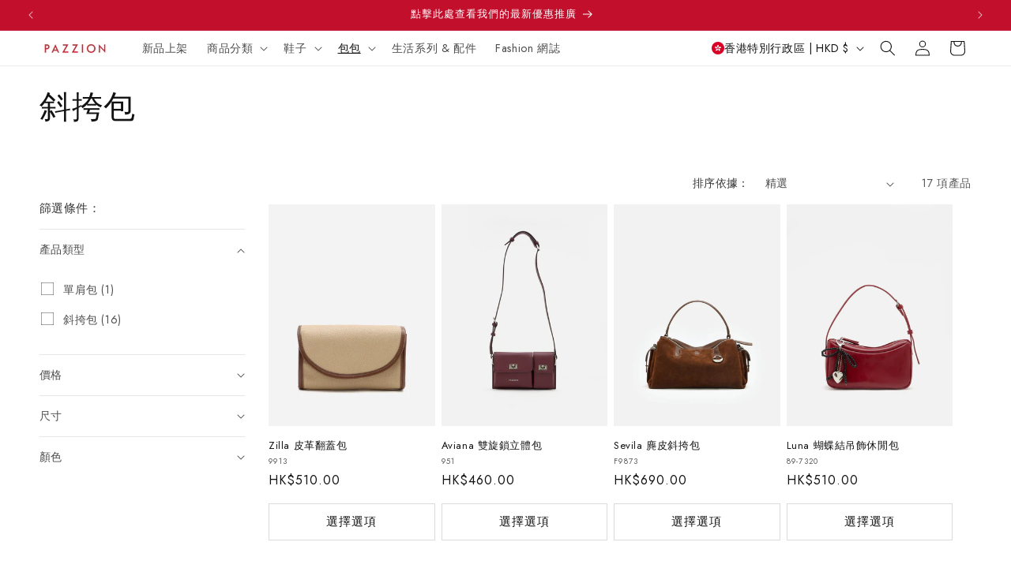

--- FILE ---
content_type: text/html; charset=utf-8
request_url: https://hk.pazzion.com/collections/crossbody-bag
body_size: 46188
content:
<!doctype html>
<html class="js" lang="zh-TW">
  <head>

    <!-- Dynamic Hreflang Tags for Pazzion -->

    

    <!-- Hreflang for Collection Pages -->

    <link rel="alternate" href="https://www.pazzion.com/collections/crossbody-bag" hreflang="en-sg" />
    <link rel="alternate" href="https://tw.pazzion.com/collections/crossbody-bag" hreflang="zh-tw" />
    <link rel="alternate" href="https://hk.pazzion.com/collections/crossbody-bag" hreflang="zh-hk" />
    <link rel="alternate" href="https://hk.pazzion.com/collections/crossbody-bag" hreflang="en-hk" />
    <link rel="alternate" href="https://au.pazzion.com/collections/crossbody-bag" hreflang="en-au" />
    <link rel="alternate" href="https://au.pazzion.com/collections/crossbody-bag" hreflang="en-nz" />
    <link rel="alternate" href="https://intl.pazzion.com/collections/crossbody-bag" hreflang="en-us" />
    <link rel="alternate" href="https://intl.pazzion.com/collections/crossbody-bag" hreflang="x-default" />

    

    <meta charset="utf-8">
    <meta http-equiv="X-UA-Compatible" content="IE=edge">
    <meta name="viewport" content="width=device-width,initial-scale=1">
    <meta name="theme-color" content="">
    <link rel="canonical" href="https://hk.pazzion.com/collections/crossbody-bag"><link rel="icon" type="image/png" href="//hk.pazzion.com/cdn/shop/files/Favicon-2024.jpg?crop=center&height=32&v=1704692289&width=32"><link rel="preconnect" href="https://fonts.shopifycdn.com" crossorigin><title>
      PAZZION 時尚斜揹袋 | 潮流單肩包 | 香港官方網站
 &ndash; PAZZION HONG KONG SAR</title>

    
      <meta name="description" content="PAZZION 為您帶來時尚實用的斜揹袋和單肩包。提升您的衣櫥品味，盡顯個人魅力。立即瀏覽我們的系列並選購心儀單品！">
    

    

<meta property="og:site_name" content="PAZZION HONG KONG SAR">
<meta property="og:url" content="https://hk.pazzion.com/collections/crossbody-bag">
<meta property="og:title" content="PAZZION 時尚斜揹袋 | 潮流單肩包 | 香港官方網站">
<meta property="og:type" content="website">
<meta property="og:description" content="PAZZION 為您帶來時尚實用的斜揹袋和單肩包。提升您的衣櫥品味，盡顯個人魅力。立即瀏覽我們的系列並選購心儀單品！"><meta property="og:image" content="http://hk.pazzion.com/cdn/shop/collections/collection-banner-bags_b4081b35-3722-4a8e-a051-376fd93435d8.jpg?v=1657865627">
  <meta property="og:image:secure_url" content="https://hk.pazzion.com/cdn/shop/collections/collection-banner-bags_b4081b35-3722-4a8e-a051-376fd93435d8.jpg?v=1657865627">
  <meta property="og:image:width" content="1800">
  <meta property="og:image:height" content="300"><meta name="twitter:card" content="summary_large_image">
<meta name="twitter:title" content="PAZZION 時尚斜揹袋 | 潮流單肩包 | 香港官方網站">
<meta name="twitter:description" content="PAZZION 為您帶來時尚實用的斜揹袋和單肩包。提升您的衣櫥品味，盡顯個人魅力。立即瀏覽我們的系列並選購心儀單品！">

        <!-- GSAP for animation -->
    <script src="https://cdnjs.cloudflare.com/ajax/libs/gsap/3.5.1/gsap.min.js"></script>

    <!-- Snowflakes script -->
    <script>
        document.addEventListener('DOMContentLoaded', function() {
            var snowflakeContainer = document.getElementsByClassName("snowflakeContainer")[0];

            var currentUrl = window.location.href.split('?')[0]; // Remove query parameters
            var allowedUrls = [
                "https://www.pazzion.com/",
                "https://au.pazzion.com/",
                "https://intl.pazzion.com/",
                "https://hk.pazzion.com/",
                "https://tw.pazzion.com/",
            ];

            function shouldShowSnowflakes(url) {
                return allowedUrls.indexOf(url) > -1;
            }

            if (shouldShowSnowflakes(currentUrl)) {

                // the script to create and show snowflake
                function createSnowflake() {
                    var snowflakeDiv = document.createElement('div');
                    snowflakeDiv.className = 'snowflake';
                    var isMobile = window.innerWidth < 768;
                    var minSize = 6;  // Min snowflake size
                    var maxSize = 12; // Max snowflake size
                    var size = Math.random() * (maxSize - minSize) + minSize;
                    snowflakeDiv.style.width = `${size}px`;
                    snowflakeDiv.style.height = `${size}px`;
                    snowflakeDiv.style.left = `${Math.random() * 100}%`;

                    var img = document.createElement('img');
                    img.src = '//hk.pazzion.com/cdn/shop/t/15/assets/new_snow.svg?v=82736079699083157751733716910';
                    img.className = 'overlay-svg';
                    snowflakeDiv.append(img);

                    snowflakeContainer.appendChild(snowflakeDiv);

                    // Animate the snowflake falling
                    let speed = isMobile ? 0.1 : 0.2; //C:\zy\shopify_frontend\pazzion_sg\foler_a\new_snow.svg

                    gsap.to(snowflakeDiv, {
                        y: "100vh", // 100% of the viewport height
                        ease: "none",
                        repeat: -1,
                        delay: -15,
                        duration: Math.random() * (1/speed) + (1/speed),
                        onComplete: function() {
                            snowflakeDiv.parentNode.removeChild(snowflakeDiv);
                        }
                    });
                }

                function createSnowflakes() {
                    var isMobile = window.innerWidth < 768;
                    var numberOfSnowflakes = isMobile ? 25 : 35; // How many snowflakes to create
                    for (var i = 0; i < numberOfSnowflakes; i++) {
                        createSnowflake();
                    }
                }

                createSnowflakes();
            }

        })();
    </script>

    <!-- Snowflakes CSS -->
    <style>
        .snowflake {
            display: block;
            justify-content: center;
            align-items: center;
            position: fixed;
            top:-1vh;
            background-size: contain;
            background-repeat: no-repeat;
            border-radius: 50%;
            /* box-shadow: 0px 2px 2px rgba(82, 67, 67, 0.9); */
            opacity: 0.9; /* Slightly transparent */
            z-index: 1000;
        }

        .overlay-svg {
            display:inline;
            max-width: 100%;
            max-height: 100%;
            width: auto;
            height: auto;
        }
    </style>

    
    <script src="//hk.pazzion.com/cdn/shop/t/15/assets/constants.js?v=132983761750457495441722230100" defer="defer"></script>
    <script src="//hk.pazzion.com/cdn/shop/t/15/assets/pubsub.js?v=158357773527763999511722230100" defer="defer"></script>
    <script src="//hk.pazzion.com/cdn/shop/t/15/assets/global.js?v=88558128918567037191722230100" defer="defer"></script><script src="//hk.pazzion.com/cdn/shop/t/15/assets/animations.js?v=88693664871331136111722230099" defer="defer"></script><!-- snippets -->
    <!-- plausible.io -->
    <script defer data-domain="hk.pazzion.com" src="https://plausible.io/js/script.tagged-events.js"></script>
    
    <!-- crazyegg -->
    <script type="text/javascript" src="//script.crazyegg.com/pages/scripts/0114/0999.js" async="async" ></script>

    <script>window.performance && window.performance.mark && window.performance.mark('shopify.content_for_header.start');</script><meta name="facebook-domain-verification" content="p7xq8ldfnv8q8hmpw9znh35epeq1pp">
<meta name="google-site-verification" content="53x3kVR3jLDpYVgg_msspzJixHeuQzp6n50TmIe8Gw4">
<meta id="shopify-digital-wallet" name="shopify-digital-wallet" content="/60501196938/digital_wallets/dialog">
<meta name="shopify-checkout-api-token" content="e16c986f42676779340f7d2d4347dd0c">
<meta id="in-context-paypal-metadata" data-shop-id="60501196938" data-venmo-supported="false" data-environment="production" data-locale="en_US" data-paypal-v4="true" data-currency="HKD">
<link rel="alternate" type="application/atom+xml" title="Feed" href="/collections/crossbody-bag.atom" />
<link rel="next" href="/collections/crossbody-bag?page=2">
<link rel="alternate" type="application/json+oembed" href="https://hk.pazzion.com/collections/crossbody-bag.oembed">
<script async="async" src="/checkouts/internal/preloads.js?locale=zh-HK"></script>
<link rel="preconnect" href="https://shop.app" crossorigin="anonymous">
<script async="async" src="https://shop.app/checkouts/internal/preloads.js?locale=zh-HK&shop_id=60501196938" crossorigin="anonymous"></script>
<script id="apple-pay-shop-capabilities" type="application/json">{"shopId":60501196938,"countryCode":"SG","currencyCode":"HKD","merchantCapabilities":["supports3DS"],"merchantId":"gid:\/\/shopify\/Shop\/60501196938","merchantName":"PAZZION HONG KONG SAR","requiredBillingContactFields":["postalAddress","email","phone"],"requiredShippingContactFields":["postalAddress","email","phone"],"shippingType":"shipping","supportedNetworks":["visa","masterCard","amex"],"total":{"type":"pending","label":"PAZZION HONG KONG SAR","amount":"1.00"},"shopifyPaymentsEnabled":true,"supportsSubscriptions":true}</script>
<script id="shopify-features" type="application/json">{"accessToken":"e16c986f42676779340f7d2d4347dd0c","betas":["rich-media-storefront-analytics"],"domain":"hk.pazzion.com","predictiveSearch":true,"shopId":60501196938,"locale":"zh-tw"}</script>
<script>var Shopify = Shopify || {};
Shopify.shop = "pazzion-hongkong.myshopify.com";
Shopify.locale = "zh-TW";
Shopify.currency = {"active":"HKD","rate":"1.0"};
Shopify.country = "HK";
Shopify.theme = {"name":"Dawn (8 Oct 2025 Update)","id":136804368522,"schema_name":"Dawn","schema_version":"15.0.0","theme_store_id":887,"role":"main"};
Shopify.theme.handle = "null";
Shopify.theme.style = {"id":null,"handle":null};
Shopify.cdnHost = "hk.pazzion.com/cdn";
Shopify.routes = Shopify.routes || {};
Shopify.routes.root = "/";</script>
<script type="module">!function(o){(o.Shopify=o.Shopify||{}).modules=!0}(window);</script>
<script>!function(o){function n(){var o=[];function n(){o.push(Array.prototype.slice.apply(arguments))}return n.q=o,n}var t=o.Shopify=o.Shopify||{};t.loadFeatures=n(),t.autoloadFeatures=n()}(window);</script>
<script>
  window.ShopifyPay = window.ShopifyPay || {};
  window.ShopifyPay.apiHost = "shop.app\/pay";
  window.ShopifyPay.redirectState = null;
</script>
<script id="shop-js-analytics" type="application/json">{"pageType":"collection"}</script>
<script defer="defer" async type="module" src="//hk.pazzion.com/cdn/shopifycloud/shop-js/modules/v2/client.init-shop-cart-sync_CaiaFhqz.zh-TW.esm.js"></script>
<script defer="defer" async type="module" src="//hk.pazzion.com/cdn/shopifycloud/shop-js/modules/v2/chunk.common_D2dUwcVR.esm.js"></script>
<script defer="defer" async type="module" src="//hk.pazzion.com/cdn/shopifycloud/shop-js/modules/v2/chunk.modal_CdafGFEy.esm.js"></script>
<script type="module">
  await import("//hk.pazzion.com/cdn/shopifycloud/shop-js/modules/v2/client.init-shop-cart-sync_CaiaFhqz.zh-TW.esm.js");
await import("//hk.pazzion.com/cdn/shopifycloud/shop-js/modules/v2/chunk.common_D2dUwcVR.esm.js");
await import("//hk.pazzion.com/cdn/shopifycloud/shop-js/modules/v2/chunk.modal_CdafGFEy.esm.js");

  window.Shopify.SignInWithShop?.initShopCartSync?.({"fedCMEnabled":true,"windoidEnabled":true});

</script>
<script>
  window.Shopify = window.Shopify || {};
  if (!window.Shopify.featureAssets) window.Shopify.featureAssets = {};
  window.Shopify.featureAssets['shop-js'] = {"shop-cart-sync":["modules/v2/client.shop-cart-sync_DPxkhAqo.zh-TW.esm.js","modules/v2/chunk.common_D2dUwcVR.esm.js","modules/v2/chunk.modal_CdafGFEy.esm.js"],"init-fed-cm":["modules/v2/client.init-fed-cm_DcY7k4cT.zh-TW.esm.js","modules/v2/chunk.common_D2dUwcVR.esm.js","modules/v2/chunk.modal_CdafGFEy.esm.js"],"shop-cash-offers":["modules/v2/client.shop-cash-offers_CvV8Vs9C.zh-TW.esm.js","modules/v2/chunk.common_D2dUwcVR.esm.js","modules/v2/chunk.modal_CdafGFEy.esm.js"],"shop-login-button":["modules/v2/client.shop-login-button_BTpYBRvF.zh-TW.esm.js","modules/v2/chunk.common_D2dUwcVR.esm.js","modules/v2/chunk.modal_CdafGFEy.esm.js"],"pay-button":["modules/v2/client.pay-button_De5p45vE.zh-TW.esm.js","modules/v2/chunk.common_D2dUwcVR.esm.js","modules/v2/chunk.modal_CdafGFEy.esm.js"],"shop-button":["modules/v2/client.shop-button_CR2dfxC4.zh-TW.esm.js","modules/v2/chunk.common_D2dUwcVR.esm.js","modules/v2/chunk.modal_CdafGFEy.esm.js"],"avatar":["modules/v2/client.avatar_BTnouDA3.zh-TW.esm.js"],"init-windoid":["modules/v2/client.init-windoid_Dv6sMVVp.zh-TW.esm.js","modules/v2/chunk.common_D2dUwcVR.esm.js","modules/v2/chunk.modal_CdafGFEy.esm.js"],"init-shop-for-new-customer-accounts":["modules/v2/client.init-shop-for-new-customer-accounts_B8p5Vdpi.zh-TW.esm.js","modules/v2/client.shop-login-button_BTpYBRvF.zh-TW.esm.js","modules/v2/chunk.common_D2dUwcVR.esm.js","modules/v2/chunk.modal_CdafGFEy.esm.js"],"init-shop-email-lookup-coordinator":["modules/v2/client.init-shop-email-lookup-coordinator_DUDfE80p.zh-TW.esm.js","modules/v2/chunk.common_D2dUwcVR.esm.js","modules/v2/chunk.modal_CdafGFEy.esm.js"],"init-shop-cart-sync":["modules/v2/client.init-shop-cart-sync_CaiaFhqz.zh-TW.esm.js","modules/v2/chunk.common_D2dUwcVR.esm.js","modules/v2/chunk.modal_CdafGFEy.esm.js"],"shop-toast-manager":["modules/v2/client.shop-toast-manager_CB9zoUKm.zh-TW.esm.js","modules/v2/chunk.common_D2dUwcVR.esm.js","modules/v2/chunk.modal_CdafGFEy.esm.js"],"init-customer-accounts":["modules/v2/client.init-customer-accounts_Cip3fQGC.zh-TW.esm.js","modules/v2/client.shop-login-button_BTpYBRvF.zh-TW.esm.js","modules/v2/chunk.common_D2dUwcVR.esm.js","modules/v2/chunk.modal_CdafGFEy.esm.js"],"init-customer-accounts-sign-up":["modules/v2/client.init-customer-accounts-sign-up_UxMIaZgt.zh-TW.esm.js","modules/v2/client.shop-login-button_BTpYBRvF.zh-TW.esm.js","modules/v2/chunk.common_D2dUwcVR.esm.js","modules/v2/chunk.modal_CdafGFEy.esm.js"],"shop-follow-button":["modules/v2/client.shop-follow-button_5RVXMhjy.zh-TW.esm.js","modules/v2/chunk.common_D2dUwcVR.esm.js","modules/v2/chunk.modal_CdafGFEy.esm.js"],"checkout-modal":["modules/v2/client.checkout-modal_CHGpp5tj.zh-TW.esm.js","modules/v2/chunk.common_D2dUwcVR.esm.js","modules/v2/chunk.modal_CdafGFEy.esm.js"],"shop-login":["modules/v2/client.shop-login_Dj-QcPl-.zh-TW.esm.js","modules/v2/chunk.common_D2dUwcVR.esm.js","modules/v2/chunk.modal_CdafGFEy.esm.js"],"lead-capture":["modules/v2/client.lead-capture_Gb4ukhJk.zh-TW.esm.js","modules/v2/chunk.common_D2dUwcVR.esm.js","modules/v2/chunk.modal_CdafGFEy.esm.js"],"payment-terms":["modules/v2/client.payment-terms_CQ7wdWVE.zh-TW.esm.js","modules/v2/chunk.common_D2dUwcVR.esm.js","modules/v2/chunk.modal_CdafGFEy.esm.js"]};
</script>
<script>(function() {
  var isLoaded = false;
  function asyncLoad() {
    if (isLoaded) return;
    isLoaded = true;
    var urls = ["https:\/\/r3-t.trackedlink.net\/ddsbis.js?shop=pazzion-hongkong.myshopify.com","https:\/\/chimpstatic.com\/mcjs-connected\/js\/users\/75abc4ed2ab39692e2086057d\/7aea0c3fab48a026ac69c050a.js?shop=pazzion-hongkong.myshopify.com","https:\/\/omnisnippet1.com\/platforms\/shopify.js?source=scriptTag\u0026v=2025-10-16T07\u0026shop=pazzion-hongkong.myshopify.com"];
    for (var i = 0; i < urls.length; i++) {
      var s = document.createElement('script');
      s.type = 'text/javascript';
      s.async = true;
      s.src = urls[i];
      var x = document.getElementsByTagName('script')[0];
      x.parentNode.insertBefore(s, x);
    }
  };
  if(window.attachEvent) {
    window.attachEvent('onload', asyncLoad);
  } else {
    window.addEventListener('load', asyncLoad, false);
  }
})();</script>
<script id="__st">var __st={"a":60501196938,"offset":28800,"reqid":"f6f0e2b2-9e29-4976-a6e6-013740420987-1769084115","pageurl":"hk.pazzion.com\/collections\/crossbody-bag","u":"2b70a764328f","p":"collection","rtyp":"collection","rid":276836843658};</script>
<script>window.ShopifyPaypalV4VisibilityTracking = true;</script>
<script id="captcha-bootstrap">!function(){'use strict';const t='contact',e='account',n='new_comment',o=[[t,t],['blogs',n],['comments',n],[t,'customer']],c=[[e,'customer_login'],[e,'guest_login'],[e,'recover_customer_password'],[e,'create_customer']],r=t=>t.map((([t,e])=>`form[action*='/${t}']:not([data-nocaptcha='true']) input[name='form_type'][value='${e}']`)).join(','),a=t=>()=>t?[...document.querySelectorAll(t)].map((t=>t.form)):[];function s(){const t=[...o],e=r(t);return a(e)}const i='password',u='form_key',d=['recaptcha-v3-token','g-recaptcha-response','h-captcha-response',i],f=()=>{try{return window.sessionStorage}catch{return}},m='__shopify_v',_=t=>t.elements[u];function p(t,e,n=!1){try{const o=window.sessionStorage,c=JSON.parse(o.getItem(e)),{data:r}=function(t){const{data:e,action:n}=t;return t[m]||n?{data:e,action:n}:{data:t,action:n}}(c);for(const[e,n]of Object.entries(r))t.elements[e]&&(t.elements[e].value=n);n&&o.removeItem(e)}catch(o){console.error('form repopulation failed',{error:o})}}const l='form_type',E='cptcha';function T(t){t.dataset[E]=!0}const w=window,h=w.document,L='Shopify',v='ce_forms',y='captcha';let A=!1;((t,e)=>{const n=(g='f06e6c50-85a8-45c8-87d0-21a2b65856fe',I='https://cdn.shopify.com/shopifycloud/storefront-forms-hcaptcha/ce_storefront_forms_captcha_hcaptcha.v1.5.2.iife.js',D={infoText:'已受到 hCaptcha 保護',privacyText:'隱私',termsText:'條款'},(t,e,n)=>{const o=w[L][v],c=o.bindForm;if(c)return c(t,g,e,D).then(n);var r;o.q.push([[t,g,e,D],n]),r=I,A||(h.body.append(Object.assign(h.createElement('script'),{id:'captcha-provider',async:!0,src:r})),A=!0)});var g,I,D;w[L]=w[L]||{},w[L][v]=w[L][v]||{},w[L][v].q=[],w[L][y]=w[L][y]||{},w[L][y].protect=function(t,e){n(t,void 0,e),T(t)},Object.freeze(w[L][y]),function(t,e,n,w,h,L){const[v,y,A,g]=function(t,e,n){const i=e?o:[],u=t?c:[],d=[...i,...u],f=r(d),m=r(i),_=r(d.filter((([t,e])=>n.includes(e))));return[a(f),a(m),a(_),s()]}(w,h,L),I=t=>{const e=t.target;return e instanceof HTMLFormElement?e:e&&e.form},D=t=>v().includes(t);t.addEventListener('submit',(t=>{const e=I(t);if(!e)return;const n=D(e)&&!e.dataset.hcaptchaBound&&!e.dataset.recaptchaBound,o=_(e),c=g().includes(e)&&(!o||!o.value);(n||c)&&t.preventDefault(),c&&!n&&(function(t){try{if(!f())return;!function(t){const e=f();if(!e)return;const n=_(t);if(!n)return;const o=n.value;o&&e.removeItem(o)}(t);const e=Array.from(Array(32),(()=>Math.random().toString(36)[2])).join('');!function(t,e){_(t)||t.append(Object.assign(document.createElement('input'),{type:'hidden',name:u})),t.elements[u].value=e}(t,e),function(t,e){const n=f();if(!n)return;const o=[...t.querySelectorAll(`input[type='${i}']`)].map((({name:t})=>t)),c=[...d,...o],r={};for(const[a,s]of new FormData(t).entries())c.includes(a)||(r[a]=s);n.setItem(e,JSON.stringify({[m]:1,action:t.action,data:r}))}(t,e)}catch(e){console.error('failed to persist form',e)}}(e),e.submit())}));const S=(t,e)=>{t&&!t.dataset[E]&&(n(t,e.some((e=>e===t))),T(t))};for(const o of['focusin','change'])t.addEventListener(o,(t=>{const e=I(t);D(e)&&S(e,y())}));const B=e.get('form_key'),M=e.get(l),P=B&&M;t.addEventListener('DOMContentLoaded',(()=>{const t=y();if(P)for(const e of t)e.elements[l].value===M&&p(e,B);[...new Set([...A(),...v().filter((t=>'true'===t.dataset.shopifyCaptcha))])].forEach((e=>S(e,t)))}))}(h,new URLSearchParams(w.location.search),n,t,e,['guest_login'])})(!0,!0)}();</script>
<script integrity="sha256-4kQ18oKyAcykRKYeNunJcIwy7WH5gtpwJnB7kiuLZ1E=" data-source-attribution="shopify.loadfeatures" defer="defer" src="//hk.pazzion.com/cdn/shopifycloud/storefront/assets/storefront/load_feature-a0a9edcb.js" crossorigin="anonymous"></script>
<script crossorigin="anonymous" defer="defer" src="//hk.pazzion.com/cdn/shopifycloud/storefront/assets/shopify_pay/storefront-65b4c6d7.js?v=20250812"></script>
<script data-source-attribution="shopify.dynamic_checkout.dynamic.init">var Shopify=Shopify||{};Shopify.PaymentButton=Shopify.PaymentButton||{isStorefrontPortableWallets:!0,init:function(){window.Shopify.PaymentButton.init=function(){};var t=document.createElement("script");t.src="https://hk.pazzion.com/cdn/shopifycloud/portable-wallets/latest/portable-wallets.zh-tw.js",t.type="module",document.head.appendChild(t)}};
</script>
<script data-source-attribution="shopify.dynamic_checkout.buyer_consent">
  function portableWalletsHideBuyerConsent(e){var t=document.getElementById("shopify-buyer-consent"),n=document.getElementById("shopify-subscription-policy-button");t&&n&&(t.classList.add("hidden"),t.setAttribute("aria-hidden","true"),n.removeEventListener("click",e))}function portableWalletsShowBuyerConsent(e){var t=document.getElementById("shopify-buyer-consent"),n=document.getElementById("shopify-subscription-policy-button");t&&n&&(t.classList.remove("hidden"),t.removeAttribute("aria-hidden"),n.addEventListener("click",e))}window.Shopify?.PaymentButton&&(window.Shopify.PaymentButton.hideBuyerConsent=portableWalletsHideBuyerConsent,window.Shopify.PaymentButton.showBuyerConsent=portableWalletsShowBuyerConsent);
</script>
<script data-source-attribution="shopify.dynamic_checkout.cart.bootstrap">document.addEventListener("DOMContentLoaded",(function(){function t(){return document.querySelector("shopify-accelerated-checkout-cart, shopify-accelerated-checkout")}if(t())Shopify.PaymentButton.init();else{new MutationObserver((function(e,n){t()&&(Shopify.PaymentButton.init(),n.disconnect())})).observe(document.body,{childList:!0,subtree:!0})}}));
</script>
<link id="shopify-accelerated-checkout-styles" rel="stylesheet" media="screen" href="https://hk.pazzion.com/cdn/shopifycloud/portable-wallets/latest/accelerated-checkout-backwards-compat.css" crossorigin="anonymous">
<style id="shopify-accelerated-checkout-cart">
        #shopify-buyer-consent {
  margin-top: 1em;
  display: inline-block;
  width: 100%;
}

#shopify-buyer-consent.hidden {
  display: none;
}

#shopify-subscription-policy-button {
  background: none;
  border: none;
  padding: 0;
  text-decoration: underline;
  font-size: inherit;
  cursor: pointer;
}

#shopify-subscription-policy-button::before {
  box-shadow: none;
}

      </style>
<script id="sections-script" data-sections="header" defer="defer" src="//hk.pazzion.com/cdn/shop/t/15/compiled_assets/scripts.js?v=5662"></script>
<script>window.performance && window.performance.mark && window.performance.mark('shopify.content_for_header.end');</script>


    <style data-shopify>
      @font-face {
  font-family: Jost;
  font-weight: 400;
  font-style: normal;
  font-display: swap;
  src: url("//hk.pazzion.com/cdn/fonts/jost/jost_n4.d47a1b6347ce4a4c9f437608011273009d91f2b7.woff2") format("woff2"),
       url("//hk.pazzion.com/cdn/fonts/jost/jost_n4.791c46290e672b3f85c3d1c651ef2efa3819eadd.woff") format("woff");
}

      @font-face {
  font-family: Jost;
  font-weight: 700;
  font-style: normal;
  font-display: swap;
  src: url("//hk.pazzion.com/cdn/fonts/jost/jost_n7.921dc18c13fa0b0c94c5e2517ffe06139c3615a3.woff2") format("woff2"),
       url("//hk.pazzion.com/cdn/fonts/jost/jost_n7.cbfc16c98c1e195f46c536e775e4e959c5f2f22b.woff") format("woff");
}

      @font-face {
  font-family: Jost;
  font-weight: 400;
  font-style: italic;
  font-display: swap;
  src: url("//hk.pazzion.com/cdn/fonts/jost/jost_i4.b690098389649750ada222b9763d55796c5283a5.woff2") format("woff2"),
       url("//hk.pazzion.com/cdn/fonts/jost/jost_i4.fd766415a47e50b9e391ae7ec04e2ae25e7e28b0.woff") format("woff");
}

      @font-face {
  font-family: Jost;
  font-weight: 700;
  font-style: italic;
  font-display: swap;
  src: url("//hk.pazzion.com/cdn/fonts/jost/jost_i7.d8201b854e41e19d7ed9b1a31fe4fe71deea6d3f.woff2") format("woff2"),
       url("//hk.pazzion.com/cdn/fonts/jost/jost_i7.eae515c34e26b6c853efddc3fc0c552e0de63757.woff") format("woff");
}

      @font-face {
  font-family: Jost;
  font-weight: 400;
  font-style: normal;
  font-display: swap;
  src: url("//hk.pazzion.com/cdn/fonts/jost/jost_n4.d47a1b6347ce4a4c9f437608011273009d91f2b7.woff2") format("woff2"),
       url("//hk.pazzion.com/cdn/fonts/jost/jost_n4.791c46290e672b3f85c3d1c651ef2efa3819eadd.woff") format("woff");
}


      
        :root,
        .color-scheme-1 {
          --color-background: 255,255,255;
        
          --gradient-background: #ffffff;
        

        

        --color-foreground: 18,18,18;
        --color-background-contrast: 191,191,191;
        --color-shadow: 18,18,18;
        --color-button: 18,18,18;
        --color-button-text: 255,255,255;
        --color-secondary-button: 255,255,255;
        --color-secondary-button-text: 18,18,18;
        --color-link: 18,18,18;
        --color-badge-foreground: 18,18,18;
        --color-badge-background: 255,255,255;
        --color-badge-border: 18,18,18;
        --payment-terms-background-color: rgb(255 255 255);
      }
      
        
        .color-scheme-2 {
          --color-background: 255,255,255;
        
          --gradient-background: #ffffff;
        

        

        --color-foreground: 18,18,18;
        --color-background-contrast: 191,191,191;
        --color-shadow: 18,18,18;
        --color-button: 18,18,18;
        --color-button-text: 255,255,255;
        --color-secondary-button: 255,255,255;
        --color-secondary-button-text: 18,18,18;
        --color-link: 18,18,18;
        --color-badge-foreground: 18,18,18;
        --color-badge-background: 255,255,255;
        --color-badge-border: 18,18,18;
        --payment-terms-background-color: rgb(255 255 255);
      }
      
        
        .color-scheme-3 {
          --color-background: 0,0,0;
        
          --gradient-background: #000000;
        

        

        --color-foreground: 255,255,255;
        --color-background-contrast: 128,128,128;
        --color-shadow: 0,0,0;
        --color-button: 255,255,255;
        --color-button-text: 0,0,0;
        --color-secondary-button: 0,0,0;
        --color-secondary-button-text: 255,255,255;
        --color-link: 255,255,255;
        --color-badge-foreground: 255,255,255;
        --color-badge-background: 0,0,0;
        --color-badge-border: 255,255,255;
        --payment-terms-background-color: rgb(0 0 0);
      }
      
        
        .color-scheme-4 {
          --color-background: 198,199,199;
        
          --gradient-background: #c6c7c7;
        

        

        --color-foreground: 255,255,255;
        --color-background-contrast: 134,136,136;
        --color-shadow: 18,18,18;
        --color-button: 255,255,255;
        --color-button-text: 18,18,18;
        --color-secondary-button: 198,199,199;
        --color-secondary-button-text: 255,255,255;
        --color-link: 255,255,255;
        --color-badge-foreground: 255,255,255;
        --color-badge-background: 198,199,199;
        --color-badge-border: 255,255,255;
        --payment-terms-background-color: rgb(198 199 199);
      }
      
        
        .color-scheme-5 {
          --color-background: 194,15,44;
        
          --gradient-background: #c20f2c;
        

        

        --color-foreground: 255,255,255;
        --color-background-contrast: 76,6,17;
        --color-shadow: 18,18,18;
        --color-button: 255,255,255;
        --color-button-text: 0,0,0;
        --color-secondary-button: 194,15,44;
        --color-secondary-button-text: 255,255,255;
        --color-link: 255,255,255;
        --color-badge-foreground: 255,255,255;
        --color-badge-background: 194,15,44;
        --color-badge-border: 255,255,255;
        --payment-terms-background-color: rgb(194 15 44);
      }
      

      body, .color-scheme-1, .color-scheme-2, .color-scheme-3, .color-scheme-4, .color-scheme-5 {
        color: rgba(var(--color-foreground), 0.75);
        background-color: rgb(var(--color-background));
      }

      :root {
        --font-body-family: Jost, sans-serif;
        --font-body-style: normal;
        --font-body-weight: 400;
        --font-body-weight-bold: 700;

        --font-heading-family: Jost, sans-serif;
        --font-heading-style: normal;
        --font-heading-weight: 400;

        --font-body-scale: 1.0;
        --font-heading-scale: 1.0;

        --media-padding: px;
        --media-border-opacity: 0.05;
        --media-border-width: 1px;
        --media-radius: 0px;
        --media-shadow-opacity: 0.0;
        --media-shadow-horizontal-offset: 0px;
        --media-shadow-vertical-offset: 4px;
        --media-shadow-blur-radius: 5px;
        --media-shadow-visible: 0;

        --page-width: 160rem;
        --page-width-margin: 0rem;

        --product-card-image-padding: 0.0rem;
        --product-card-corner-radius: 0.0rem;
        --product-card-text-alignment: left;
        --product-card-border-width: 0.0rem;
        --product-card-border-opacity: 0.1;
        --product-card-shadow-opacity: 0.0;
        --product-card-shadow-visible: 0;
        --product-card-shadow-horizontal-offset: 0.0rem;
        --product-card-shadow-vertical-offset: 0.4rem;
        --product-card-shadow-blur-radius: 0.5rem;

        --collection-card-image-padding: 0.0rem;
        --collection-card-corner-radius: 0.0rem;
        --collection-card-text-alignment: left;
        --collection-card-border-width: 0.0rem;
        --collection-card-border-opacity: 0.1;
        --collection-card-shadow-opacity: 0.0;
        --collection-card-shadow-visible: 0;
        --collection-card-shadow-horizontal-offset: 0.0rem;
        --collection-card-shadow-vertical-offset: 0.4rem;
        --collection-card-shadow-blur-radius: 0.5rem;

        --blog-card-image-padding: 0.0rem;
        --blog-card-corner-radius: 0.0rem;
        --blog-card-text-alignment: left;
        --blog-card-border-width: 0.0rem;
        --blog-card-border-opacity: 0.1;
        --blog-card-shadow-opacity: 0.0;
        --blog-card-shadow-visible: 0;
        --blog-card-shadow-horizontal-offset: 0.0rem;
        --blog-card-shadow-vertical-offset: 0.4rem;
        --blog-card-shadow-blur-radius: 0.5rem;

        --badge-corner-radius: 4.0rem;

        --popup-border-width: 1px;
        --popup-border-opacity: 0.1;
        --popup-corner-radius: 0px;
        --popup-shadow-opacity: 0.05;
        --popup-shadow-horizontal-offset: 0px;
        --popup-shadow-vertical-offset: 4px;
        --popup-shadow-blur-radius: 5px;

        --drawer-border-width: 1px;
        --drawer-border-opacity: 0.1;
        --drawer-shadow-opacity: 0.0;
        --drawer-shadow-horizontal-offset: 0px;
        --drawer-shadow-vertical-offset: 4px;
        --drawer-shadow-blur-radius: 5px;

        --spacing-sections-desktop: 0px;
        --spacing-sections-mobile: 0px;

        --grid-desktop-vertical-spacing: 8px;
        --grid-desktop-horizontal-spacing: 8px;
        --grid-mobile-vertical-spacing: 4px;
        --grid-mobile-horizontal-spacing: 4px;

        --text-boxes-border-opacity: 0.1;
        --text-boxes-border-width: 0px;
        --text-boxes-radius: 0px;
        --text-boxes-shadow-opacity: 0.0;
        --text-boxes-shadow-visible: 0;
        --text-boxes-shadow-horizontal-offset: 0px;
        --text-boxes-shadow-vertical-offset: 4px;
        --text-boxes-shadow-blur-radius: 5px;

        --buttons-radius: 0px;
        --buttons-radius-outset: 0px;
        --buttons-border-width: 1px;
        --buttons-border-opacity: 0.15;
        --buttons-shadow-opacity: 0.0;
        --buttons-shadow-visible: 0;
        --buttons-shadow-horizontal-offset: 0px;
        --buttons-shadow-vertical-offset: 10px;
        --buttons-shadow-blur-radius: 20px;
        --buttons-border-offset: 0px;

        --inputs-radius: 0px;
        --inputs-border-width: 1px;
        --inputs-border-opacity: 0.15;
        --inputs-shadow-opacity: 0.0;
        --inputs-shadow-horizontal-offset: 0px;
        --inputs-margin-offset: 0px;
        --inputs-shadow-vertical-offset: 4px;
        --inputs-shadow-blur-radius: 5px;
        --inputs-radius-outset: 0px;

        --variant-pills-radius: 0px;
        --variant-pills-border-width: 1px;
        --variant-pills-border-opacity: 0.15;
        --variant-pills-shadow-opacity: 0.0;
        --variant-pills-shadow-horizontal-offset: 0px;
        --variant-pills-shadow-vertical-offset: 0px;
        --variant-pills-shadow-blur-radius: 5px;
      }

      *,
      *::before,
      *::after {
        box-sizing: inherit;
      }

      html {
        box-sizing: border-box;
        font-size: calc(var(--font-body-scale) * 62.5%);
        height: 100%;
      }

      body {
        display: grid;
        grid-template-rows: auto auto 1fr auto;
        grid-template-columns: 100%;
        min-height: 100%;
        margin: 0;
        font-size: 1.5rem;
        letter-spacing: 0.06rem;
        line-height: calc(1 + 0.8 / var(--font-body-scale));
        font-family: var(--font-body-family);
        font-style: var(--font-body-style);
        font-weight: var(--font-body-weight);
      }

      @media screen and (min-width: 750px) {
        body {
          font-size: 1.6rem;
        }
      }
    </style>

    <link href="//hk.pazzion.com/cdn/shop/t/15/assets/base.css?v=33975709517004217631759902736" rel="stylesheet" type="text/css" media="all" />

      <link rel="preload" as="font" href="//hk.pazzion.com/cdn/fonts/jost/jost_n4.d47a1b6347ce4a4c9f437608011273009d91f2b7.woff2" type="font/woff2" crossorigin>
      

      <link rel="preload" as="font" href="//hk.pazzion.com/cdn/fonts/jost/jost_n4.d47a1b6347ce4a4c9f437608011273009d91f2b7.woff2" type="font/woff2" crossorigin>
      
<link href="//hk.pazzion.com/cdn/shop/t/15/assets/component-localization-form.css?v=120620094879297847921722230099" rel="stylesheet" type="text/css" media="all" />
      <script src="//hk.pazzion.com/cdn/shop/t/15/assets/localization-form.js?v=16140851684728953441723085004" defer="defer"></script><link
        rel="stylesheet"
        href="//hk.pazzion.com/cdn/shop/t/15/assets/component-predictive-search.css?v=118923337488134913561722230099"
        media="print"
        onload="this.media='all'"
      ><script>
      if (Shopify.designMode) {
        document.documentElement.classList.add('shopify-design-mode');
      }
    </script>

    <script type="text/javascript">
    (function(c,l,a,r,i,t,y){
        c[a]=c[a]||function(){(c[a].q=c[a].q||[]).push(arguments)};
        t=l.createElement(r);t.async=1;t.src="https://www.clarity.ms/tag/"+i;
        y=l.getElementsByTagName(r)[0];y.parentNode.insertBefore(t,y);
    })(window, document, "clarity", "script", "p9n5hm5lgh");
</script>

    
  <!-- BEGIN app block: shopify://apps/klaviyo-email-marketing-sms/blocks/klaviyo-onsite-embed/2632fe16-c075-4321-a88b-50b567f42507 -->












  <script async src="https://static.klaviyo.com/onsite/js/XbvTjy/klaviyo.js?company_id=XbvTjy"></script>
  <script>!function(){if(!window.klaviyo){window._klOnsite=window._klOnsite||[];try{window.klaviyo=new Proxy({},{get:function(n,i){return"push"===i?function(){var n;(n=window._klOnsite).push.apply(n,arguments)}:function(){for(var n=arguments.length,o=new Array(n),w=0;w<n;w++)o[w]=arguments[w];var t="function"==typeof o[o.length-1]?o.pop():void 0,e=new Promise((function(n){window._klOnsite.push([i].concat(o,[function(i){t&&t(i),n(i)}]))}));return e}}})}catch(n){window.klaviyo=window.klaviyo||[],window.klaviyo.push=function(){var n;(n=window._klOnsite).push.apply(n,arguments)}}}}();</script>

  




  <script>
    window.klaviyoReviewsProductDesignMode = false
  </script>







<!-- END app block --><link href="https://cdn.shopify.com/extensions/0199a438-2b43-7d72-ba8c-f8472dfb5cdc/promotion-popup-allnew-26/assets/popup-main.css" rel="stylesheet" type="text/css" media="all">
<link href="https://monorail-edge.shopifysvc.com" rel="dns-prefetch">
<script>(function(){if ("sendBeacon" in navigator && "performance" in window) {try {var session_token_from_headers = performance.getEntriesByType('navigation')[0].serverTiming.find(x => x.name == '_s').description;} catch {var session_token_from_headers = undefined;}var session_cookie_matches = document.cookie.match(/_shopify_s=([^;]*)/);var session_token_from_cookie = session_cookie_matches && session_cookie_matches.length === 2 ? session_cookie_matches[1] : "";var session_token = session_token_from_headers || session_token_from_cookie || "";function handle_abandonment_event(e) {var entries = performance.getEntries().filter(function(entry) {return /monorail-edge.shopifysvc.com/.test(entry.name);});if (!window.abandonment_tracked && entries.length === 0) {window.abandonment_tracked = true;var currentMs = Date.now();var navigation_start = performance.timing.navigationStart;var payload = {shop_id: 60501196938,url: window.location.href,navigation_start,duration: currentMs - navigation_start,session_token,page_type: "collection"};window.navigator.sendBeacon("https://monorail-edge.shopifysvc.com/v1/produce", JSON.stringify({schema_id: "online_store_buyer_site_abandonment/1.1",payload: payload,metadata: {event_created_at_ms: currentMs,event_sent_at_ms: currentMs}}));}}window.addEventListener('pagehide', handle_abandonment_event);}}());</script>
<script id="web-pixels-manager-setup">(function e(e,d,r,n,o){if(void 0===o&&(o={}),!Boolean(null===(a=null===(i=window.Shopify)||void 0===i?void 0:i.analytics)||void 0===a?void 0:a.replayQueue)){var i,a;window.Shopify=window.Shopify||{};var t=window.Shopify;t.analytics=t.analytics||{};var s=t.analytics;s.replayQueue=[],s.publish=function(e,d,r){return s.replayQueue.push([e,d,r]),!0};try{self.performance.mark("wpm:start")}catch(e){}var l=function(){var e={modern:/Edge?\/(1{2}[4-9]|1[2-9]\d|[2-9]\d{2}|\d{4,})\.\d+(\.\d+|)|Firefox\/(1{2}[4-9]|1[2-9]\d|[2-9]\d{2}|\d{4,})\.\d+(\.\d+|)|Chrom(ium|e)\/(9{2}|\d{3,})\.\d+(\.\d+|)|(Maci|X1{2}).+ Version\/(15\.\d+|(1[6-9]|[2-9]\d|\d{3,})\.\d+)([,.]\d+|)( \(\w+\)|)( Mobile\/\w+|) Safari\/|Chrome.+OPR\/(9{2}|\d{3,})\.\d+\.\d+|(CPU[ +]OS|iPhone[ +]OS|CPU[ +]iPhone|CPU IPhone OS|CPU iPad OS)[ +]+(15[._]\d+|(1[6-9]|[2-9]\d|\d{3,})[._]\d+)([._]\d+|)|Android:?[ /-](13[3-9]|1[4-9]\d|[2-9]\d{2}|\d{4,})(\.\d+|)(\.\d+|)|Android.+Firefox\/(13[5-9]|1[4-9]\d|[2-9]\d{2}|\d{4,})\.\d+(\.\d+|)|Android.+Chrom(ium|e)\/(13[3-9]|1[4-9]\d|[2-9]\d{2}|\d{4,})\.\d+(\.\d+|)|SamsungBrowser\/([2-9]\d|\d{3,})\.\d+/,legacy:/Edge?\/(1[6-9]|[2-9]\d|\d{3,})\.\d+(\.\d+|)|Firefox\/(5[4-9]|[6-9]\d|\d{3,})\.\d+(\.\d+|)|Chrom(ium|e)\/(5[1-9]|[6-9]\d|\d{3,})\.\d+(\.\d+|)([\d.]+$|.*Safari\/(?![\d.]+ Edge\/[\d.]+$))|(Maci|X1{2}).+ Version\/(10\.\d+|(1[1-9]|[2-9]\d|\d{3,})\.\d+)([,.]\d+|)( \(\w+\)|)( Mobile\/\w+|) Safari\/|Chrome.+OPR\/(3[89]|[4-9]\d|\d{3,})\.\d+\.\d+|(CPU[ +]OS|iPhone[ +]OS|CPU[ +]iPhone|CPU IPhone OS|CPU iPad OS)[ +]+(10[._]\d+|(1[1-9]|[2-9]\d|\d{3,})[._]\d+)([._]\d+|)|Android:?[ /-](13[3-9]|1[4-9]\d|[2-9]\d{2}|\d{4,})(\.\d+|)(\.\d+|)|Mobile Safari.+OPR\/([89]\d|\d{3,})\.\d+\.\d+|Android.+Firefox\/(13[5-9]|1[4-9]\d|[2-9]\d{2}|\d{4,})\.\d+(\.\d+|)|Android.+Chrom(ium|e)\/(13[3-9]|1[4-9]\d|[2-9]\d{2}|\d{4,})\.\d+(\.\d+|)|Android.+(UC? ?Browser|UCWEB|U3)[ /]?(15\.([5-9]|\d{2,})|(1[6-9]|[2-9]\d|\d{3,})\.\d+)\.\d+|SamsungBrowser\/(5\.\d+|([6-9]|\d{2,})\.\d+)|Android.+MQ{2}Browser\/(14(\.(9|\d{2,})|)|(1[5-9]|[2-9]\d|\d{3,})(\.\d+|))(\.\d+|)|K[Aa][Ii]OS\/(3\.\d+|([4-9]|\d{2,})\.\d+)(\.\d+|)/},d=e.modern,r=e.legacy,n=navigator.userAgent;return n.match(d)?"modern":n.match(r)?"legacy":"unknown"}(),u="modern"===l?"modern":"legacy",c=(null!=n?n:{modern:"",legacy:""})[u],f=function(e){return[e.baseUrl,"/wpm","/b",e.hashVersion,"modern"===e.buildTarget?"m":"l",".js"].join("")}({baseUrl:d,hashVersion:r,buildTarget:u}),m=function(e){var d=e.version,r=e.bundleTarget,n=e.surface,o=e.pageUrl,i=e.monorailEndpoint;return{emit:function(e){var a=e.status,t=e.errorMsg,s=(new Date).getTime(),l=JSON.stringify({metadata:{event_sent_at_ms:s},events:[{schema_id:"web_pixels_manager_load/3.1",payload:{version:d,bundle_target:r,page_url:o,status:a,surface:n,error_msg:t},metadata:{event_created_at_ms:s}}]});if(!i)return console&&console.warn&&console.warn("[Web Pixels Manager] No Monorail endpoint provided, skipping logging."),!1;try{return self.navigator.sendBeacon.bind(self.navigator)(i,l)}catch(e){}var u=new XMLHttpRequest;try{return u.open("POST",i,!0),u.setRequestHeader("Content-Type","text/plain"),u.send(l),!0}catch(e){return console&&console.warn&&console.warn("[Web Pixels Manager] Got an unhandled error while logging to Monorail."),!1}}}}({version:r,bundleTarget:l,surface:e.surface,pageUrl:self.location.href,monorailEndpoint:e.monorailEndpoint});try{o.browserTarget=l,function(e){var d=e.src,r=e.async,n=void 0===r||r,o=e.onload,i=e.onerror,a=e.sri,t=e.scriptDataAttributes,s=void 0===t?{}:t,l=document.createElement("script"),u=document.querySelector("head"),c=document.querySelector("body");if(l.async=n,l.src=d,a&&(l.integrity=a,l.crossOrigin="anonymous"),s)for(var f in s)if(Object.prototype.hasOwnProperty.call(s,f))try{l.dataset[f]=s[f]}catch(e){}if(o&&l.addEventListener("load",o),i&&l.addEventListener("error",i),u)u.appendChild(l);else{if(!c)throw new Error("Did not find a head or body element to append the script");c.appendChild(l)}}({src:f,async:!0,onload:function(){if(!function(){var e,d;return Boolean(null===(d=null===(e=window.Shopify)||void 0===e?void 0:e.analytics)||void 0===d?void 0:d.initialized)}()){var d=window.webPixelsManager.init(e)||void 0;if(d){var r=window.Shopify.analytics;r.replayQueue.forEach((function(e){var r=e[0],n=e[1],o=e[2];d.publishCustomEvent(r,n,o)})),r.replayQueue=[],r.publish=d.publishCustomEvent,r.visitor=d.visitor,r.initialized=!0}}},onerror:function(){return m.emit({status:"failed",errorMsg:"".concat(f," has failed to load")})},sri:function(e){var d=/^sha384-[A-Za-z0-9+/=]+$/;return"string"==typeof e&&d.test(e)}(c)?c:"",scriptDataAttributes:o}),m.emit({status:"loading"})}catch(e){m.emit({status:"failed",errorMsg:(null==e?void 0:e.message)||"Unknown error"})}}})({shopId: 60501196938,storefrontBaseUrl: "https://hk.pazzion.com",extensionsBaseUrl: "https://extensions.shopifycdn.com/cdn/shopifycloud/web-pixels-manager",monorailEndpoint: "https://monorail-edge.shopifysvc.com/unstable/produce_batch",surface: "storefront-renderer",enabledBetaFlags: ["2dca8a86"],webPixelsConfigList: [{"id":"1591640202","configuration":"{\"accountID\":\"XbvTjy\",\"webPixelConfig\":\"eyJlbmFibGVBZGRlZFRvQ2FydEV2ZW50cyI6IHRydWV9\"}","eventPayloadVersion":"v1","runtimeContext":"STRICT","scriptVersion":"524f6c1ee37bacdca7657a665bdca589","type":"APP","apiClientId":123074,"privacyPurposes":["ANALYTICS","MARKETING"],"dataSharingAdjustments":{"protectedCustomerApprovalScopes":["read_customer_address","read_customer_email","read_customer_name","read_customer_personal_data","read_customer_phone"]}},{"id":"1542717578","configuration":"{\"apiURL\":\"https:\/\/api.omnisend.com\",\"appURL\":\"https:\/\/app.omnisend.com\",\"brandID\":\"68f0a45d1ce6ae348df126e2\",\"trackingURL\":\"https:\/\/wt.omnisendlink.com\"}","eventPayloadVersion":"v1","runtimeContext":"STRICT","scriptVersion":"aa9feb15e63a302383aa48b053211bbb","type":"APP","apiClientId":186001,"privacyPurposes":["ANALYTICS","MARKETING","SALE_OF_DATA"],"dataSharingAdjustments":{"protectedCustomerApprovalScopes":["read_customer_address","read_customer_email","read_customer_name","read_customer_personal_data","read_customer_phone"]}},{"id":"1367900298","configuration":"{\"accountID\":\"98523601-589d-41e3-a6db-c8323e71f7ec\",\"endpoint\":\"https:\/\/m.moast.io\/apps\/moast\/event\"}","eventPayloadVersion":"v1","runtimeContext":"STRICT","scriptVersion":"f0586dad335268df5f6073df999a20f8","type":"APP","apiClientId":108560121857,"privacyPurposes":["ANALYTICS","MARKETING","SALE_OF_DATA"],"dataSharingAdjustments":{"protectedCustomerApprovalScopes":["read_customer_address","read_customer_email","read_customer_name","read_customer_personal_data","read_customer_phone"]}},{"id":"564297866","configuration":"{\"config\":\"{\\\"google_tag_ids\\\":[\\\"G-X8MJ6J5H45\\\",\\\"GT-WRF4TJLR\\\"],\\\"target_country\\\":\\\"HK\\\",\\\"gtag_events\\\":[{\\\"type\\\":\\\"begin_checkout\\\",\\\"action_label\\\":[\\\"G-X8MJ6J5H45\\\",\\\"AW-16767584958\\\/0aMkCNCmv5QbEL6VtLs-\\\"]},{\\\"type\\\":\\\"search\\\",\\\"action_label\\\":\\\"G-X8MJ6J5H45\\\"},{\\\"type\\\":\\\"view_item\\\",\\\"action_label\\\":[\\\"G-X8MJ6J5H45\\\",\\\"AW-16767584958\\\/QN9MCNmmv5QbEL6VtLs-\\\",\\\"MC-2BJ82K04H4\\\"]},{\\\"type\\\":\\\"purchase\\\",\\\"action_label\\\":[\\\"G-X8MJ6J5H45\\\",\\\"AW-16767584958\\\/sk_iCKKxv5QbEL6VtLs-\\\",\\\"MC-2BJ82K04H4\\\"]},{\\\"type\\\":\\\"page_view\\\",\\\"action_label\\\":[\\\"G-X8MJ6J5H45\\\",\\\"AW-16767584958\\\/SwKwCNamv5QbEL6VtLs-\\\",\\\"MC-2BJ82K04H4\\\"]},{\\\"type\\\":\\\"add_payment_info\\\",\\\"action_label\\\":\\\"G-X8MJ6J5H45\\\"},{\\\"type\\\":\\\"add_to_cart\\\",\\\"action_label\\\":[\\\"G-X8MJ6J5H45\\\",\\\"AW-16767584958\\\/fKPKCNOmv5QbEL6VtLs-\\\"]}],\\\"enable_monitoring_mode\\\":false}\"}","eventPayloadVersion":"v1","runtimeContext":"OPEN","scriptVersion":"b2a88bafab3e21179ed38636efcd8a93","type":"APP","apiClientId":1780363,"privacyPurposes":[],"dataSharingAdjustments":{"protectedCustomerApprovalScopes":["read_customer_address","read_customer_email","read_customer_name","read_customer_personal_data","read_customer_phone"]}},{"id":"150306954","configuration":"{\"pixel_id\":\"1135835971154370\",\"pixel_type\":\"facebook_pixel\",\"metaapp_system_user_token\":\"-\"}","eventPayloadVersion":"v1","runtimeContext":"OPEN","scriptVersion":"ca16bc87fe92b6042fbaa3acc2fbdaa6","type":"APP","apiClientId":2329312,"privacyPurposes":["ANALYTICS","MARKETING","SALE_OF_DATA"],"dataSharingAdjustments":{"protectedCustomerApprovalScopes":["read_customer_address","read_customer_email","read_customer_name","read_customer_personal_data","read_customer_phone"]}},{"id":"shopify-app-pixel","configuration":"{}","eventPayloadVersion":"v1","runtimeContext":"STRICT","scriptVersion":"0450","apiClientId":"shopify-pixel","type":"APP","privacyPurposes":["ANALYTICS","MARKETING"]},{"id":"shopify-custom-pixel","eventPayloadVersion":"v1","runtimeContext":"LAX","scriptVersion":"0450","apiClientId":"shopify-pixel","type":"CUSTOM","privacyPurposes":["ANALYTICS","MARKETING"]}],isMerchantRequest: false,initData: {"shop":{"name":"PAZZION HONG KONG SAR","paymentSettings":{"currencyCode":"HKD"},"myshopifyDomain":"pazzion-hongkong.myshopify.com","countryCode":"SG","storefrontUrl":"https:\/\/hk.pazzion.com"},"customer":null,"cart":null,"checkout":null,"productVariants":[],"purchasingCompany":null},},"https://hk.pazzion.com/cdn","fcfee988w5aeb613cpc8e4bc33m6693e112",{"modern":"","legacy":""},{"shopId":"60501196938","storefrontBaseUrl":"https:\/\/hk.pazzion.com","extensionBaseUrl":"https:\/\/extensions.shopifycdn.com\/cdn\/shopifycloud\/web-pixels-manager","surface":"storefront-renderer","enabledBetaFlags":"[\"2dca8a86\"]","isMerchantRequest":"false","hashVersion":"fcfee988w5aeb613cpc8e4bc33m6693e112","publish":"custom","events":"[[\"page_viewed\",{}],[\"collection_viewed\",{\"collection\":{\"id\":\"276836843658\",\"title\":\"斜挎包\",\"productVariants\":[{\"price\":{\"amount\":510.0,\"currencyCode\":\"HKD\"},\"product\":{\"title\":\"Zilla 皮革翻蓋包\",\"vendor\":\"9913\",\"id\":\"8470350659722\",\"untranslatedTitle\":\"Zilla 皮革翻蓋包\",\"url\":\"\/products\/9913-zilla-leather-flap-bag\",\"type\":\"斜挎包\"},\"id\":\"46023114129546\",\"image\":{\"src\":\"\/\/hk.pazzion.com\/cdn\/shop\/files\/ZillaLeatherFlapBag-Almond-3.webp?v=1762314091\"},\"sku\":\"9913ALM00S\",\"title\":\"Almond \/ S\",\"untranslatedTitle\":\"Almond \/ S\"},{\"price\":{\"amount\":460.0,\"currencyCode\":\"HKD\"},\"product\":{\"title\":\"Aviana 雙旋鎖立體包\",\"vendor\":\"951\",\"id\":\"8623269085322\",\"untranslatedTitle\":\"Aviana 雙旋鎖立體包\",\"url\":\"\/products\/951-aviana-double-twist-lock-structured-bag\",\"type\":\"斜挎包\"},\"id\":\"46509513998474\",\"image\":{\"src\":\"\/\/hk.pazzion.com\/cdn\/shop\/files\/AvianaDoubleTwistLockStructuredBag-Wine-4.webp?v=1762314056\"},\"sku\":\"951WNE00S\",\"title\":\"Wine \/ S\",\"untranslatedTitle\":\"Wine \/ S\"},{\"price\":{\"amount\":690.0,\"currencyCode\":\"HKD\"},\"product\":{\"title\":\"Sevila 麂皮斜挎包\",\"vendor\":\"F9873\",\"id\":\"8629304787082\",\"untranslatedTitle\":\"Sevila 麂皮斜挎包\",\"url\":\"\/products\/f9873-sevila-suede-leather-satchel\",\"type\":\"斜挎包\"},\"id\":\"46526824906890\",\"image\":{\"src\":\"\/\/hk.pazzion.com\/cdn\/shop\/files\/SevilaSuedeLeatherSatchel-Brown-1.webp?v=1753080563\"},\"sku\":\"F9873BRN00L\",\"title\":\"Brown \/ L\",\"untranslatedTitle\":\"Brown \/ L\"},{\"price\":{\"amount\":510.0,\"currencyCode\":\"HKD\"},\"product\":{\"title\":\"Luna 蝴蝶結吊飾休閒包\",\"vendor\":\"89-7320\",\"id\":\"8638550081674\",\"untranslatedTitle\":\"Luna 蝴蝶結吊飾休閒包\",\"url\":\"\/products\/89-7320-luna-bow-charm-slouchy-bag\",\"type\":\"斜挎包\"},\"id\":\"46564055515274\",\"image\":{\"src\":\"\/\/hk.pazzion.com\/cdn\/shop\/files\/LunaBow-CharmSlouchyBag-Red-3.webp?v=1762314024\"},\"sku\":\"89-7320RED00S\",\"title\":\"Red \/ S\",\"untranslatedTitle\":\"Red \/ S\"},{\"price\":{\"amount\":510.0,\"currencyCode\":\"HKD\"},\"product\":{\"title\":\"Clara 拱形提手包\",\"vendor\":\"530\",\"id\":\"8657515282570\",\"untranslatedTitle\":\"Clara 拱形提手包\",\"url\":\"\/products\/530-clara-rounded-top-handle-bag\",\"type\":\"斜挎包\"},\"id\":\"46991951331466\",\"image\":{\"src\":\"\/\/hk.pazzion.com\/cdn\/shop\/files\/ClaraRoundedTopHandleBag-Brown-7.webp?v=1762313938\"},\"sku\":\"530BRN00L\",\"title\":\"Brown \/ L\",\"untranslatedTitle\":\"Brown \/ L\"},{\"price\":{\"amount\":620.0,\"currencyCode\":\"HKD\"},\"product\":{\"title\":\"Elettra 精巧手提包\",\"vendor\":\"F9921\",\"id\":\"8669834117258\",\"untranslatedTitle\":\"Elettra 精巧手提包\",\"url\":\"\/products\/f9921-elettra-compact-satchel\",\"type\":\"斜挎包\"},\"id\":\"47043638853770\",\"image\":{\"src\":\"\/\/hk.pazzion.com\/cdn\/shop\/files\/ElettraCompactSatchel-Beige-3.webp?v=1762313780\"},\"sku\":\"F9921BEG00S\",\"title\":\"Beige \/ S\",\"untranslatedTitle\":\"Beige \/ S\"},{\"price\":{\"amount\":670.0,\"currencyCode\":\"HKD\"},\"product\":{\"title\":\"Cara 編織包\",\"vendor\":\"6942A\",\"id\":\"8680201846922\",\"untranslatedTitle\":\"Cara 編織包\",\"url\":\"\/products\/6942a-cara-woven-bag\",\"type\":\"斜挎包\"},\"id\":\"47115120246922\",\"image\":{\"src\":\"\/\/hk.pazzion.com\/cdn\/shop\/files\/CaraWovenBag-Black-9.webp?v=1761875360\"},\"sku\":\"6942ABLK0XL\",\"title\":\"Black \/ XL\",\"untranslatedTitle\":\"Black \/ XL\"},{\"price\":{\"amount\":550.0,\"currencyCode\":\"HKD\"},\"product\":{\"title\":\"Cleo 肩背包\",\"vendor\":\"F9955\",\"id\":\"8711732199562\",\"untranslatedTitle\":\"Cleo 肩背包\",\"url\":\"\/products\/f9955-cleo-shoulder-bag\",\"type\":\"斜挎包\"},\"id\":\"47233795719306\",\"image\":{\"src\":\"\/\/hk.pazzion.com\/cdn\/shop\/files\/CleoShoulderBag-Blue-1.webp?v=1761633480\"},\"sku\":\"F9955BLU00M\",\"title\":\"Blue \/ M\",\"untranslatedTitle\":\"Blue \/ M\"},{\"price\":{\"amount\":580.0,\"currencyCode\":\"HKD\"},\"product\":{\"title\":\"Lumina 鑽石手拿包\",\"vendor\":\"W823\",\"id\":\"8711732232330\",\"untranslatedTitle\":\"Lumina 鑽石手拿包\",\"url\":\"\/products\/w823-lumina-diamante-embellished-clutch\",\"type\":\"斜挎包\"},\"id\":\"47233795784842\",\"image\":{\"src\":\"\/\/hk.pazzion.com\/cdn\/shop\/files\/LuminaDiamanteEmbellishedClutch-Pewter-1.webp?v=1761633487\"},\"sku\":\"W823PWT00S\",\"title\":\"Pewter \/ S\",\"untranslatedTitle\":\"Pewter \/ S\"},{\"price\":{\"amount\":580.0,\"currencyCode\":\"HKD\"},\"product\":{\"title\":\"Reza 編織手柄水桶包\",\"vendor\":\"F9931\",\"id\":\"8715923980426\",\"untranslatedTitle\":\"Reza 編織手柄水桶包\",\"url\":\"\/products\/f9931-reza-braided-handle-bucket-bag\",\"type\":\"斜挎包\"},\"id\":\"47249931829386\",\"image\":{\"src\":\"\/\/hk.pazzion.com\/cdn\/shop\/files\/RezaBraidedHandleBucketBag-Blue-1.webp?v=1762149438\"},\"sku\":\"F9931BLU00M\",\"title\":\"Blue \/ M\",\"untranslatedTitle\":\"Blue \/ M\"},{\"price\":{\"amount\":530.0,\"currencyCode\":\"HKD\"},\"product\":{\"title\":\"Ziva 編織包\",\"vendor\":\"1-Oct\",\"id\":\"8782042792074\",\"untranslatedTitle\":\"Ziva 編織包\",\"url\":\"\/products\/1-10-ziva-woven-bag\",\"type\":\"斜挎包\"},\"id\":\"47383365189770\",\"image\":{\"src\":\"\/\/hk.pazzion.com\/cdn\/shop\/files\/ZivaWovenBag-Brown-10_c4a57b00-76b5-40f3-89e8-bfea3e262ddc.webp?v=1765334302\"},\"sku\":\"1-10BRN00M\",\"title\":\"Brown \/ M\",\"untranslatedTitle\":\"Brown \/ M\"},{\"price\":{\"amount\":550.0,\"currencyCode\":\"HKD\"},\"product\":{\"title\":\"Fiorella 編織皮革袋\",\"vendor\":\"F9713C\",\"id\":\"8797145563274\",\"untranslatedTitle\":\"Fiorella 編織皮革袋\",\"url\":\"\/products\/f9713c-fiorella-woven-leather-bag\",\"type\":\"斜挎包\"},\"id\":\"47434412523658\",\"image\":{\"src\":\"\/\/hk.pazzion.com\/cdn\/shop\/files\/FiorellaWovenLeatherBag-Yellow-1.webp?v=1765252909\"},\"sku\":\"F9713CYEL00S\",\"title\":\"Yellow \/ S\",\"untranslatedTitle\":\"Yellow \/ S\"},{\"price\":{\"amount\":410.0,\"currencyCode\":\"HKD\"},\"product\":{\"title\":\"Estelle 真皮水桶包\",\"vendor\":\"2518\",\"id\":\"8806229344394\",\"untranslatedTitle\":\"Estelle 真皮水桶包\",\"url\":\"\/products\/2518-estelle-leather-mini-bucket-bag\",\"type\":\"斜挎包\"},\"id\":\"47470208581770\",\"image\":{\"src\":\"\/\/hk.pazzion.com\/cdn\/shop\/files\/EstelleLeatherMiniBucketBag-Red-1.webp?v=1765870156\"},\"sku\":\"2518RED00S\",\"title\":\"Red \/ S\",\"untranslatedTitle\":\"Red \/ S\"},{\"price\":{\"amount\":670.0,\"currencyCode\":\"HKD\"},\"product\":{\"title\":\"Xavia 串珠吊飾編織包\",\"vendor\":\"7030\",\"id\":\"8807876821130\",\"untranslatedTitle\":\"Xavia 串珠吊飾編織包\",\"url\":\"\/products\/7030-xavia-bead-charmed-woven-bag\",\"type\":\"單肩包\"},\"id\":\"47478668918922\",\"image\":{\"src\":\"\/\/hk.pazzion.com\/cdn\/shop\/files\/XaviaBeadCharmedWovenBag-Darkbrown-1.webp?v=1766040684\"},\"sku\":\"7030DBR00L\",\"title\":\"Dark Brown \/ L\",\"untranslatedTitle\":\"Dark Brown \/ L\"},{\"price\":{\"amount\":460.0,\"currencyCode\":\"HKD\"},\"product\":{\"title\":\"Fleur 拉菲草皮革鍊帶斜背包\",\"vendor\":\"F9524B\",\"id\":\"8807876886666\",\"untranslatedTitle\":\"Fleur 拉菲草皮革鍊帶斜背包\",\"url\":\"\/products\/f9524b-fleur-raffia-leather-chained-crossbody-bag\",\"type\":\"斜挎包\"},\"id\":\"47478669049994\",\"image\":{\"src\":\"\/\/hk.pazzion.com\/cdn\/shop\/files\/FleurRaffiaLeatherChainedCrossbodyBag-Brown-1.webp?v=1766040688\"},\"sku\":\"F9524BBRN0XS\",\"title\":\"Brown \/ XS\",\"untranslatedTitle\":\"Brown \/ XS\"},{\"price\":{\"amount\":600.0,\"currencyCode\":\"HKD\"},\"product\":{\"title\":\"Vespera 水桶包\",\"vendor\":\"F9835\",\"id\":\"8811252187274\",\"untranslatedTitle\":\"Vespera 水桶包\",\"url\":\"\/products\/f9835-vespera-bucket-bag\",\"type\":\"斜挎包\"},\"id\":\"47491227713674\",\"image\":{\"src\":\"\/\/hk.pazzion.com\/cdn\/shop\/files\/VesperaBucketBag-Khaki-1.webp?v=1766472209\"},\"sku\":\"F9835KHA00L\",\"title\":\"Khaki \/ L\",\"untranslatedTitle\":\"Khaki \/ L\"}]}}]]"});</script><script>
  window.ShopifyAnalytics = window.ShopifyAnalytics || {};
  window.ShopifyAnalytics.meta = window.ShopifyAnalytics.meta || {};
  window.ShopifyAnalytics.meta.currency = 'HKD';
  var meta = {"products":[{"id":8470350659722,"gid":"gid:\/\/shopify\/Product\/8470350659722","vendor":"9913","type":"斜挎包","handle":"9913-zilla-leather-flap-bag","variants":[{"id":46023114129546,"price":51000,"name":"Zilla 皮革翻蓋包 - Almond \/ S","public_title":"Almond \/ S","sku":"9913ALM00S"},{"id":46023114162314,"price":51000,"name":"Zilla 皮革翻蓋包 - Brown \/ S","public_title":"Brown \/ S","sku":"9913BRN00S"},{"id":46023114195082,"price":51000,"name":"Zilla 皮革翻蓋包 - Black \/ S","public_title":"Black \/ S","sku":"9913BLK00S"}],"remote":false},{"id":8623269085322,"gid":"gid:\/\/shopify\/Product\/8623269085322","vendor":"951","type":"斜挎包","handle":"951-aviana-double-twist-lock-structured-bag","variants":[{"id":46509513998474,"price":46000,"name":"Aviana 雙旋鎖立體包 - Wine \/ S","public_title":"Wine \/ S","sku":"951WNE00S"},{"id":46509514031242,"price":46000,"name":"Aviana 雙旋鎖立體包 - Black \/ S","public_title":"Black \/ S","sku":"951BLK00S"}],"remote":false},{"id":8629304787082,"gid":"gid:\/\/shopify\/Product\/8629304787082","vendor":"F9873","type":"斜挎包","handle":"f9873-sevila-suede-leather-satchel","variants":[{"id":46526824906890,"price":69000,"name":"Sevila 麂皮斜挎包 - Brown \/ L","public_title":"Brown \/ L","sku":"F9873BRN00L"},{"id":46526824939658,"price":69000,"name":"Sevila 麂皮斜挎包 - Dark Brown \/ L","public_title":"Dark Brown \/ L","sku":"F9873DBR00L"}],"remote":false},{"id":8638550081674,"gid":"gid:\/\/shopify\/Product\/8638550081674","vendor":"89-7320","type":"斜挎包","handle":"89-7320-luna-bow-charm-slouchy-bag","variants":[{"id":46564055515274,"price":51000,"name":"Luna 蝴蝶結吊飾休閒包 - Red \/ S","public_title":"Red \/ S","sku":"89-7320RED00S"},{"id":46564055548042,"price":51000,"name":"Luna 蝴蝶結吊飾休閒包 - Silver \/ S","public_title":"Silver \/ S","sku":"89-7320SIL00S"}],"remote":false},{"id":8657515282570,"gid":"gid:\/\/shopify\/Product\/8657515282570","vendor":"530","type":"斜挎包","handle":"530-clara-rounded-top-handle-bag","variants":[{"id":46991951331466,"price":51000,"name":"Clara 拱形提手包 - Brown \/ L","public_title":"Brown \/ L","sku":"530BRN00L"},{"id":46991951364234,"price":51000,"name":"Clara 拱形提手包 - Black \/ L","public_title":"Black \/ L","sku":"530BLK00L"}],"remote":false},{"id":8669834117258,"gid":"gid:\/\/shopify\/Product\/8669834117258","vendor":"F9921","type":"斜挎包","handle":"f9921-elettra-compact-satchel","variants":[{"id":47043638853770,"price":62000,"name":"Elettra 精巧手提包 - Beige \/ S","public_title":"Beige \/ S","sku":"F9921BEG00S"},{"id":47043638886538,"price":62000,"name":"Elettra 精巧手提包 - Black \/ S","public_title":"Black \/ S","sku":"F9921BLK00S"}],"remote":false},{"id":8680201846922,"gid":"gid:\/\/shopify\/Product\/8680201846922","vendor":"6942A","type":"斜挎包","handle":"6942a-cara-woven-bag","variants":[{"id":47115120246922,"price":67000,"name":"Cara 編織包 - Black \/ XL","public_title":"Black \/ XL","sku":"6942ABLK0XL"},{"id":47244124815498,"price":67000,"name":"Cara 編織包 - Dark Brown \/ XL","public_title":"Dark Brown \/ XL","sku":"6942ADBR0XL"},{"id":47115120214154,"price":67000,"name":"Cara 編織包 - Grey \/ XL","public_title":"Grey \/ XL","sku":"6942AGRY0XL"}],"remote":false},{"id":8711732199562,"gid":"gid:\/\/shopify\/Product\/8711732199562","vendor":"F9955","type":"斜挎包","handle":"f9955-cleo-shoulder-bag","variants":[{"id":47233795719306,"price":55000,"name":"Cleo 肩背包 - Blue \/ M","public_title":"Blue \/ M","sku":"F9955BLU00M"},{"id":47233795752074,"price":55000,"name":"Cleo 肩背包 - Beige \/ M","public_title":"Beige \/ M","sku":"F9955BEG00M"}],"remote":false},{"id":8711732232330,"gid":"gid:\/\/shopify\/Product\/8711732232330","vendor":"W823","type":"斜挎包","handle":"w823-lumina-diamante-embellished-clutch","variants":[{"id":47233795784842,"price":58000,"name":"Lumina 鑽石手拿包 - Pewter \/ S","public_title":"Pewter \/ S","sku":"W823PWT00S"},{"id":47233795817610,"price":58000,"name":"Lumina 鑽石手拿包 - Silver \/ S","public_title":"Silver \/ S","sku":"W823SIL00S"},{"id":47233795850378,"price":58000,"name":"Lumina 鑽石手拿包 - Black \/ S","public_title":"Black \/ S","sku":"W823BLK00S"}],"remote":false},{"id":8715923980426,"gid":"gid:\/\/shopify\/Product\/8715923980426","vendor":"F9931","type":"斜挎包","handle":"f9931-reza-braided-handle-bucket-bag","variants":[{"id":47249931829386,"price":58000,"name":"Reza 編織手柄水桶包 - Blue \/ M","public_title":"Blue \/ M","sku":"F9931BLU00M"},{"id":47249931862154,"price":58000,"name":"Reza 編織手柄水桶包 - Khaki \/ M","public_title":"Khaki \/ M","sku":"F9931KHA00M"}],"remote":false},{"id":8782042792074,"gid":"gid:\/\/shopify\/Product\/8782042792074","vendor":"1-Oct","type":"斜挎包","handle":"1-10-ziva-woven-bag","variants":[{"id":47383365189770,"price":53000,"name":"Ziva 編織包 - Brown \/ M","public_title":"Brown \/ M","sku":"1-10BRN00M"},{"id":47383365222538,"price":53000,"name":"Ziva 編織包 - Black \/ M","public_title":"Black \/ M","sku":"1-10BLK00M"}],"remote":false},{"id":8797145563274,"gid":"gid:\/\/shopify\/Product\/8797145563274","vendor":"F9713C","type":"斜挎包","handle":"f9713c-fiorella-woven-leather-bag","variants":[{"id":47434412523658,"price":55000,"name":"Fiorella 編織皮革袋 - Yellow \/ S","public_title":"Yellow \/ S","sku":"F9713CYEL00S"},{"id":47434412556426,"price":55000,"name":"Fiorella 編織皮革袋 - Black \/ S","public_title":"Black \/ S","sku":"F9713CBLK00S"}],"remote":false},{"id":8806229344394,"gid":"gid:\/\/shopify\/Product\/8806229344394","vendor":"2518","type":"斜挎包","handle":"2518-estelle-leather-mini-bucket-bag","variants":[{"id":47470208581770,"price":41000,"name":"Estelle 真皮水桶包 - Red \/ S","public_title":"Red \/ S","sku":"2518RED00S"},{"id":47470208614538,"price":41000,"name":"Estelle 真皮水桶包 - Brown \/ S","public_title":"Brown \/ S","sku":"2518BRN00S"},{"id":47470208647306,"price":41000,"name":"Estelle 真皮水桶包 - Light Green \/ S","public_title":"Light Green \/ S","sku":"2518LGR00S"}],"remote":false},{"id":8807876821130,"gid":"gid:\/\/shopify\/Product\/8807876821130","vendor":"7030","type":"單肩包","handle":"7030-xavia-bead-charmed-woven-bag","variants":[{"id":47478668918922,"price":67000,"name":"Xavia 串珠吊飾編織包 - Dark Brown \/ L","public_title":"Dark Brown \/ L","sku":"7030DBR00L"},{"id":47478668951690,"price":67000,"name":"Xavia 串珠吊飾編織包 - Black \/ L","public_title":"Black \/ L","sku":"7030BLK00L"}],"remote":false},{"id":8807876886666,"gid":"gid:\/\/shopify\/Product\/8807876886666","vendor":"F9524B","type":"斜挎包","handle":"f9524b-fleur-raffia-leather-chained-crossbody-bag","variants":[{"id":47478669049994,"price":46000,"name":"Fleur 拉菲草皮革鍊帶斜背包 - Brown \/ XS","public_title":"Brown \/ XS","sku":"F9524BBRN0XS"},{"id":47478669082762,"price":46000,"name":"Fleur 拉菲草皮革鍊帶斜背包 - Beige \/ XS","public_title":"Beige \/ XS","sku":"F9524BBEG0XS"}],"remote":false},{"id":8811252187274,"gid":"gid:\/\/shopify\/Product\/8811252187274","vendor":"F9835","type":"斜挎包","handle":"f9835-vespera-bucket-bag","variants":[{"id":47491227713674,"price":60000,"name":"Vespera 水桶包 - Khaki \/ L","public_title":"Khaki \/ L","sku":"F9835KHA00L"},{"id":47491227746442,"price":60000,"name":"Vespera 水桶包 - Beige \/ L","public_title":"Beige \/ L","sku":"F9835BEG00L"}],"remote":false}],"page":{"pageType":"collection","resourceType":"collection","resourceId":276836843658,"requestId":"f6f0e2b2-9e29-4976-a6e6-013740420987-1769084115"}};
  for (var attr in meta) {
    window.ShopifyAnalytics.meta[attr] = meta[attr];
  }
</script>
<script class="analytics">
  (function () {
    var customDocumentWrite = function(content) {
      var jquery = null;

      if (window.jQuery) {
        jquery = window.jQuery;
      } else if (window.Checkout && window.Checkout.$) {
        jquery = window.Checkout.$;
      }

      if (jquery) {
        jquery('body').append(content);
      }
    };

    var hasLoggedConversion = function(token) {
      if (token) {
        return document.cookie.indexOf('loggedConversion=' + token) !== -1;
      }
      return false;
    }

    var setCookieIfConversion = function(token) {
      if (token) {
        var twoMonthsFromNow = new Date(Date.now());
        twoMonthsFromNow.setMonth(twoMonthsFromNow.getMonth() + 2);

        document.cookie = 'loggedConversion=' + token + '; expires=' + twoMonthsFromNow;
      }
    }

    var trekkie = window.ShopifyAnalytics.lib = window.trekkie = window.trekkie || [];
    if (trekkie.integrations) {
      return;
    }
    trekkie.methods = [
      'identify',
      'page',
      'ready',
      'track',
      'trackForm',
      'trackLink'
    ];
    trekkie.factory = function(method) {
      return function() {
        var args = Array.prototype.slice.call(arguments);
        args.unshift(method);
        trekkie.push(args);
        return trekkie;
      };
    };
    for (var i = 0; i < trekkie.methods.length; i++) {
      var key = trekkie.methods[i];
      trekkie[key] = trekkie.factory(key);
    }
    trekkie.load = function(config) {
      trekkie.config = config || {};
      trekkie.config.initialDocumentCookie = document.cookie;
      var first = document.getElementsByTagName('script')[0];
      var script = document.createElement('script');
      script.type = 'text/javascript';
      script.onerror = function(e) {
        var scriptFallback = document.createElement('script');
        scriptFallback.type = 'text/javascript';
        scriptFallback.onerror = function(error) {
                var Monorail = {
      produce: function produce(monorailDomain, schemaId, payload) {
        var currentMs = new Date().getTime();
        var event = {
          schema_id: schemaId,
          payload: payload,
          metadata: {
            event_created_at_ms: currentMs,
            event_sent_at_ms: currentMs
          }
        };
        return Monorail.sendRequest("https://" + monorailDomain + "/v1/produce", JSON.stringify(event));
      },
      sendRequest: function sendRequest(endpointUrl, payload) {
        // Try the sendBeacon API
        if (window && window.navigator && typeof window.navigator.sendBeacon === 'function' && typeof window.Blob === 'function' && !Monorail.isIos12()) {
          var blobData = new window.Blob([payload], {
            type: 'text/plain'
          });

          if (window.navigator.sendBeacon(endpointUrl, blobData)) {
            return true;
          } // sendBeacon was not successful

        } // XHR beacon

        var xhr = new XMLHttpRequest();

        try {
          xhr.open('POST', endpointUrl);
          xhr.setRequestHeader('Content-Type', 'text/plain');
          xhr.send(payload);
        } catch (e) {
          console.log(e);
        }

        return false;
      },
      isIos12: function isIos12() {
        return window.navigator.userAgent.lastIndexOf('iPhone; CPU iPhone OS 12_') !== -1 || window.navigator.userAgent.lastIndexOf('iPad; CPU OS 12_') !== -1;
      }
    };
    Monorail.produce('monorail-edge.shopifysvc.com',
      'trekkie_storefront_load_errors/1.1',
      {shop_id: 60501196938,
      theme_id: 136804368522,
      app_name: "storefront",
      context_url: window.location.href,
      source_url: "//hk.pazzion.com/cdn/s/trekkie.storefront.1bbfab421998800ff09850b62e84b8915387986d.min.js"});

        };
        scriptFallback.async = true;
        scriptFallback.src = '//hk.pazzion.com/cdn/s/trekkie.storefront.1bbfab421998800ff09850b62e84b8915387986d.min.js';
        first.parentNode.insertBefore(scriptFallback, first);
      };
      script.async = true;
      script.src = '//hk.pazzion.com/cdn/s/trekkie.storefront.1bbfab421998800ff09850b62e84b8915387986d.min.js';
      first.parentNode.insertBefore(script, first);
    };
    trekkie.load(
      {"Trekkie":{"appName":"storefront","development":false,"defaultAttributes":{"shopId":60501196938,"isMerchantRequest":null,"themeId":136804368522,"themeCityHash":"10066496842039360653","contentLanguage":"zh-TW","currency":"HKD"},"isServerSideCookieWritingEnabled":true,"monorailRegion":"shop_domain","enabledBetaFlags":["65f19447"]},"Session Attribution":{},"S2S":{"facebookCapiEnabled":true,"source":"trekkie-storefront-renderer","apiClientId":580111}}
    );

    var loaded = false;
    trekkie.ready(function() {
      if (loaded) return;
      loaded = true;

      window.ShopifyAnalytics.lib = window.trekkie;

      var originalDocumentWrite = document.write;
      document.write = customDocumentWrite;
      try { window.ShopifyAnalytics.merchantGoogleAnalytics.call(this); } catch(error) {};
      document.write = originalDocumentWrite;

      window.ShopifyAnalytics.lib.page(null,{"pageType":"collection","resourceType":"collection","resourceId":276836843658,"requestId":"f6f0e2b2-9e29-4976-a6e6-013740420987-1769084115","shopifyEmitted":true});

      var match = window.location.pathname.match(/checkouts\/(.+)\/(thank_you|post_purchase)/)
      var token = match? match[1]: undefined;
      if (!hasLoggedConversion(token)) {
        setCookieIfConversion(token);
        window.ShopifyAnalytics.lib.track("Viewed Product Category",{"currency":"HKD","category":"Collection: crossbody-bag","collectionName":"crossbody-bag","collectionId":276836843658,"nonInteraction":true},undefined,undefined,{"shopifyEmitted":true});
      }
    });


        var eventsListenerScript = document.createElement('script');
        eventsListenerScript.async = true;
        eventsListenerScript.src = "//hk.pazzion.com/cdn/shopifycloud/storefront/assets/shop_events_listener-3da45d37.js";
        document.getElementsByTagName('head')[0].appendChild(eventsListenerScript);

})();</script>
<script
  defer
  src="https://hk.pazzion.com/cdn/shopifycloud/perf-kit/shopify-perf-kit-3.0.4.min.js"
  data-application="storefront-renderer"
  data-shop-id="60501196938"
  data-render-region="gcp-us-central1"
  data-page-type="collection"
  data-theme-instance-id="136804368522"
  data-theme-name="Dawn"
  data-theme-version="15.0.0"
  data-monorail-region="shop_domain"
  data-resource-timing-sampling-rate="10"
  data-shs="true"
  data-shs-beacon="true"
  data-shs-export-with-fetch="true"
  data-shs-logs-sample-rate="1"
  data-shs-beacon-endpoint="https://hk.pazzion.com/api/collect"
></script>
</head>

  <body class=" gradient">

    <!-- FRESHCHAT Snippet Start -->   <!-- FRESHCHAT Snippet End -->
    <script>
      function initFreshChat() {
        window.fcWidget.init({
          token: "bc9a70fe-800a-42ec-9d2c-cf1981415252",
          host: "https://wchat.freshchat.com"
        });
      }
      function initialize(i,t){var e;i.getElementById(t)?initFreshChat():((e=i.createElement("script")).id=t,e.async=!0,e.src="https://wchat.freshchat.com/js/widget.js",e.onload=initFreshChat,i.head.appendChild(e))}function initiateCall(){initialize(document,"Freshdesk Messaging-js-sdk")}window.addEventListener?window.addEventListener("load",initiateCall,!1):window.attachEvent("load",initiateCall,!1);
    </script>
    
    <a class="skip-to-content-link button visually-hidden" href="#MainContent">
      跳至內容
    </a>

<link href="//hk.pazzion.com/cdn/shop/t/15/assets/quantity-popover.css?v=78745769908715669131722230100" rel="stylesheet" type="text/css" media="all" />
<link href="//hk.pazzion.com/cdn/shop/t/15/assets/component-card.css?v=120341546515895839841722230099" rel="stylesheet" type="text/css" media="all" />

<script src="//hk.pazzion.com/cdn/shop/t/15/assets/cart.js?v=107864062532657556931722230099" defer="defer"></script>
<script src="//hk.pazzion.com/cdn/shop/t/15/assets/quantity-popover.js?v=987015268078116491722230100" defer="defer"></script>

<style>
  .drawer {
    visibility: hidden;
  }
</style>

<cart-drawer class="drawer is-empty">
  <div id="CartDrawer" class="cart-drawer">
    <div id="CartDrawer-Overlay" class="cart-drawer__overlay"></div>
    <div
      class="drawer__inner gradient color-scheme-1"
      role="dialog"
      aria-modal="true"
      aria-label="您的購物車"
      tabindex="-1"
    ><div class="drawer__inner-empty">
          <div class="cart-drawer__warnings center cart-drawer__warnings--has-collection">
            <div class="cart-drawer__empty-content">
              <h2 class="cart__empty-text">您的購物車是空的</h2>
              <button
                class="drawer__close"
                type="button"
                onclick="this.closest('cart-drawer').close()"
                aria-label="關閉"
              >
                <svg
  xmlns="http://www.w3.org/2000/svg"
  aria-hidden="true"
  focusable="false"
  class="icon icon-close"
  fill="none"
  viewBox="0 0 18 17"
>
  <path d="M.865 15.978a.5.5 0 00.707.707l7.433-7.431 7.579 7.282a.501.501 0 00.846-.37.5.5 0 00-.153-.351L9.712 8.546l7.417-7.416a.5.5 0 10-.707-.708L8.991 7.853 1.413.573a.5.5 0 10-.693.72l7.563 7.268-7.418 7.417z" fill="currentColor">
</svg>

              </button>
              <a href="/collections/all" class="button">
                繼續購物
              </a><p class="cart__login-title h3">是否有帳號？</p>
                <p class="cart__login-paragraph">
                  <a href="/account/login" class="link underlined-link">登入</a>以加速結帳。
                </p></div>
          </div><div class="cart-drawer__collection">
              
<div class="card-wrapper animate-arrow collection-card-wrapper">
  <div
    class="
      card
      card--standard
       card--media
      
      
      
    "
    style="--ratio-percent: 100%;"
  >
    <div
      class="card__inner color-scheme-2 gradient ratio"
      style="--ratio-percent: 100%;"
    ><div class="card__media">
          <div class="media media--transparent media--hover-effect">
            <img
              srcset="//hk.pazzion.com/cdn/shop/files/HeleneCrystalBuckleFoldableFlats-Pewter-1.jpg?v=1707980678&width=165 165w,//hk.pazzion.com/cdn/shop/files/HeleneCrystalBuckleFoldableFlats-Pewter-1.jpg?v=1707980678&width=330 330w,//hk.pazzion.com/cdn/shop/files/HeleneCrystalBuckleFoldableFlats-Pewter-1.jpg?v=1707980678&width=535 535w,//hk.pazzion.com/cdn/shop/files/HeleneCrystalBuckleFoldableFlats-Pewter-1.jpg?v=1707980678&width=750 750w,//hk.pazzion.com/cdn/shop/files/HeleneCrystalBuckleFoldableFlats-Pewter-1.jpg?v=1707980678 750w
              "
              src="//hk.pazzion.com/cdn/shop/files/HeleneCrystalBuckleFoldableFlats-Pewter-1.jpg?v=1707980678&width=1500"
              sizes="
                (min-width: 1600px) 1500px,
                (min-width: 750px) calc(100vw - 10rem),
                calc(100vw - 3rem)
              "
              alt="PAZZION, Helene Crystal Buckle Foldable Flats, Pewter"
              height="1000"
              width="750"
              loading="lazy"
              class="motion-reduce"
            >
          </div>
        </div><div class="card__content">
          <div class="card__information">
            <h3 class="card__heading">
              <a
                
                  href="/collections/best-seller"
                
                class="full-unstyled-link"
              >人氣商品<span class="icon-wrap"><svg
  viewBox="0 0 14 10"
  fill="none"
  aria-hidden="true"
  focusable="false"
  class="icon icon-arrow"
  xmlns="http://www.w3.org/2000/svg"
>
  <path fill-rule="evenodd" clip-rule="evenodd" d="M8.537.808a.5.5 0 01.817-.162l4 4a.5.5 0 010 .708l-4 4a.5.5 0 11-.708-.708L11.793 5.5H1a.5.5 0 010-1h10.793L8.646 1.354a.5.5 0 01-.109-.546z" fill="currentColor">
</svg>
</span>
              </a>
            </h3></div>
        </div></div><div class="card__content">
        <div class="card__information">
          <h3 class="card__heading">
            <a
              
                href="/collections/best-seller"
              
              class="full-unstyled-link"
            >人氣商品<span class="icon-wrap"><svg
  viewBox="0 0 14 10"
  fill="none"
  aria-hidden="true"
  focusable="false"
  class="icon icon-arrow"
  xmlns="http://www.w3.org/2000/svg"
>
  <path fill-rule="evenodd" clip-rule="evenodd" d="M8.537.808a.5.5 0 01.817-.162l4 4a.5.5 0 010 .708l-4 4a.5.5 0 11-.708-.708L11.793 5.5H1a.5.5 0 010-1h10.793L8.646 1.354a.5.5 0 01-.109-.546z" fill="currentColor">
</svg>
</span>
            </a>
          </h3></div>
      </div></div>
</div>

            </div></div><div class="drawer__header">
        <h2 class="drawer__heading">您的購物車</h2>
        <button
          class="drawer__close"
          type="button"
          onclick="this.closest('cart-drawer').close()"
          aria-label="關閉"
        >
          <svg
  xmlns="http://www.w3.org/2000/svg"
  aria-hidden="true"
  focusable="false"
  class="icon icon-close"
  fill="none"
  viewBox="0 0 18 17"
>
  <path d="M.865 15.978a.5.5 0 00.707.707l7.433-7.431 7.579 7.282a.501.501 0 00.846-.37.5.5 0 00-.153-.351L9.712 8.546l7.417-7.416a.5.5 0 10-.707-.708L8.991 7.853 1.413.573a.5.5 0 10-.693.72l7.563 7.268-7.418 7.417z" fill="currentColor">
</svg>

        </button>
      </div>
      <cart-drawer-items
        
          class=" is-empty"
        
      >
        <form
          action="/cart"
          id="CartDrawer-Form"
          class="cart__contents cart-drawer__form"
          method="post"
        >
          <div id="CartDrawer-CartItems" class="drawer__contents js-contents"><p id="CartDrawer-LiveRegionText" class="visually-hidden" role="status"></p>
            <p id="CartDrawer-LineItemStatus" class="visually-hidden" aria-hidden="true" role="status">
              載入中......
            </p>
          </div>
          <div id="CartDrawer-CartErrors" role="alert"></div>
        </form>
      </cart-drawer-items>
      <div class="drawer__footer"><!-- Start blocks -->
        <!-- Subtotals -->

        <div class="cart-drawer__footer" >
          <div></div>

          <div class="totals" role="status">
            <h2 class="totals__total">估計總金額</h2>
            <p class="totals__total-value">HK$0.00</p>
          </div>

          <small class="tax-note caption-large rte">結帳時計算稅額、折扣和<a href="/policies/shipping-policy">運費</a>。
</small>
        </div>

        <!-- CTAs -->

        <div class="cart__ctas" >
          <button
            type="submit"
            id="CartDrawer-Checkout"
            class="cart__checkout-button button"
            name="checkout"
            form="CartDrawer-Form"
            
              disabled
            
          >
            結帳
          </button>
        </div>
      </div>
    </div>
  </div>
</cart-drawer>
<!-- BEGIN sections: header-group -->
<div id="shopify-section-sections--17174158868618__announcement-bar" class="shopify-section shopify-section-group-header-group announcement-bar-section"><link href="//hk.pazzion.com/cdn/shop/t/15/assets/component-slideshow.css?v=170654395204511176521722230100" rel="stylesheet" type="text/css" media="all" />
<link href="//hk.pazzion.com/cdn/shop/t/15/assets/component-slider.css?v=14039311878856620671722230100" rel="stylesheet" type="text/css" media="all" />

  <link href="//hk.pazzion.com/cdn/shop/t/15/assets/component-list-social.css?v=35792976012981934991722230099" rel="stylesheet" type="text/css" media="all" />


<div
  class="utility-bar color-scheme-5 gradient utility-bar--bottom-border"
  
>
  <div class="page-width utility-bar__grid"><slideshow-component
        class="announcement-bar"
        role="region"
        aria-roledescription="輪播"
        aria-label="公告列"
      >
        <div class="announcement-bar-slider slider-buttons">
          <button
            type="button"
            class="slider-button slider-button--prev"
            name="previous"
            aria-label="前一則公告"
            aria-controls="Slider-sections--17174158868618__announcement-bar"
          >
            <svg aria-hidden="true" focusable="false" class="icon icon-caret" viewBox="0 0 10 6">
  <path fill-rule="evenodd" clip-rule="evenodd" d="M9.354.646a.5.5 0 00-.708 0L5 4.293 1.354.646a.5.5 0 00-.708.708l4 4a.5.5 0 00.708 0l4-4a.5.5 0 000-.708z" fill="currentColor">
</svg>

          </button>
          <div
            class="grid grid--1-col slider slider--everywhere"
            id="Slider-sections--17174158868618__announcement-bar"
            aria-live="polite"
            aria-atomic="true"
            data-autoplay="true"
            data-speed="5"
          ><div
                class="slideshow__slide slider__slide grid__item grid--1-col"
                id="Slide-sections--17174158868618__announcement-bar-1"
                
                role="group"
                aria-roledescription="公告"
                aria-label="1 / 2"
                tabindex="-1"
              >
                <div
                  class="announcement-bar__announcement"
                  role="region"
                  aria-label="公告"
                  
                ><p class="announcement-bar__message h5">
                      <span>「 100% 真皮材質，細緻柔軟 」從早到晚呵護妳的每一步。</span></p></div>
              </div><div
                class="slideshow__slide slider__slide grid__item grid--1-col"
                id="Slide-sections--17174158868618__announcement-bar-2"
                
                role="group"
                aria-roledescription="公告"
                aria-label="2 / 2"
                tabindex="-1"
              >
                <div
                  class="announcement-bar__announcement"
                  role="region"
                  aria-label="公告"
                  
                ><a
                        href="/pages/promotions"
                        class="announcement-bar__link link link--text focus-inset animate-arrow"
                      ><p class="announcement-bar__message h5">
                      <span>點擊此處查看我們的最新優惠推廣</span><svg
  viewBox="0 0 14 10"
  fill="none"
  aria-hidden="true"
  focusable="false"
  class="icon icon-arrow"
  xmlns="http://www.w3.org/2000/svg"
>
  <path fill-rule="evenodd" clip-rule="evenodd" d="M8.537.808a.5.5 0 01.817-.162l4 4a.5.5 0 010 .708l-4 4a.5.5 0 11-.708-.708L11.793 5.5H1a.5.5 0 010-1h10.793L8.646 1.354a.5.5 0 01-.109-.546z" fill="currentColor">
</svg>

</p></a></div>
              </div></div>
          <button
            type="button"
            class="slider-button slider-button--next"
            name="next"
            aria-label="下一則公告"
            aria-controls="Slider-sections--17174158868618__announcement-bar"
          >
            <svg aria-hidden="true" focusable="false" class="icon icon-caret" viewBox="0 0 10 6">
  <path fill-rule="evenodd" clip-rule="evenodd" d="M9.354.646a.5.5 0 00-.708 0L5 4.293 1.354.646a.5.5 0 00-.708.708l4 4a.5.5 0 00.708 0l4-4a.5.5 0 000-.708z" fill="currentColor">
</svg>

          </button>
        </div>
      </slideshow-component><div class="localization-wrapper">
</div>
  </div>
</div>


</div><div id="shopify-section-sections--17174158868618__header" class="shopify-section shopify-section-group-header-group section-header"> <link rel="stylesheet" href="//hk.pazzion.com/cdn/shop/t/15/assets/component-list-menu.css?v=151968516119678728991722230099" media="print" onload="this.media='all'">
<link rel="stylesheet" href="//hk.pazzion.com/cdn/shop/t/15/assets/component-search.css?v=165164710990765432851722230100" media="print" onload="this.media='all'">
<link rel="stylesheet" href="//hk.pazzion.com/cdn/shop/t/15/assets/component-menu-drawer.css?v=110695408305392539491722230099" media="print" onload="this.media='all'">
<link rel="stylesheet" href="//hk.pazzion.com/cdn/shop/t/15/assets/component-cart-notification.css?v=54116361853792938221722230099" media="print" onload="this.media='all'">
<link rel="stylesheet" href="//hk.pazzion.com/cdn/shop/t/15/assets/component-cart-items.css?v=127384614032664249911722230099" media="print" onload="this.media='all'"><link rel="stylesheet" href="//hk.pazzion.com/cdn/shop/t/15/assets/component-price.css?v=70172745017360139101722230099" media="print" onload="this.media='all'"><link rel="stylesheet" href="//hk.pazzion.com/cdn/shop/t/15/assets/component-mega-menu.css?v=10110889665867715061722230099" media="print" onload="this.media='all'"><link href="//hk.pazzion.com/cdn/shop/t/15/assets/component-cart-drawer.css?v=19530961819213608911722230099" rel="stylesheet" type="text/css" media="all" />
  <link href="//hk.pazzion.com/cdn/shop/t/15/assets/component-cart.css?v=165982380921400067651722230099" rel="stylesheet" type="text/css" media="all" />
  <link href="//hk.pazzion.com/cdn/shop/t/15/assets/component-totals.css?v=15906652033866631521722230100" rel="stylesheet" type="text/css" media="all" />
  <link href="//hk.pazzion.com/cdn/shop/t/15/assets/component-price.css?v=70172745017360139101722230099" rel="stylesheet" type="text/css" media="all" />
  <link href="//hk.pazzion.com/cdn/shop/t/15/assets/component-discounts.css?v=152760482443307489271722230099" rel="stylesheet" type="text/css" media="all" />
<style>
  header-drawer {
    justify-self: start;
    margin-left: -1.2rem;
  }@media screen and (min-width: 990px) {
      header-drawer {
        display: none;
      }
    }.menu-drawer-container {
    display: flex;
  }

  .list-menu {
    list-style: none;
    padding: 0;
    margin: 0;
  }

  .list-menu--inline {
    display: inline-flex;
    flex-wrap: wrap;
  }

  summary.list-menu__item {
    padding-right: 2.7rem;
  }

  .list-menu__item {
    display: flex;
    align-items: center;
    line-height: calc(1 + 0.3 / var(--font-body-scale));
  }

  .list-menu__item--link {
    text-decoration: none;
    padding-bottom: 1rem;
    padding-top: 1rem;
    line-height: calc(1 + 0.8 / var(--font-body-scale));
  }

  @media screen and (min-width: 750px) {
    .list-menu__item--link {
      padding-bottom: 0.5rem;
      padding-top: 0.5rem;
    }
  }
</style><style data-shopify>.header {
    padding: 0px 3rem 0px 3rem;
  }

  .section-header {
    position: sticky; /* This is for fixing a Safari z-index issue. PR #2147 */
    margin-bottom: 0px;
  }

  @media screen and (min-width: 750px) {
    .section-header {
      margin-bottom: 0px;
    }
  }

  @media screen and (min-width: 990px) {
    .header {
      padding-top: 0px;
      padding-bottom: 0px;
    }
  }</style><script src="//hk.pazzion.com/cdn/shop/t/15/assets/details-disclosure.js?v=13653116266235556501722230100" defer="defer"></script>
<script src="//hk.pazzion.com/cdn/shop/t/15/assets/details-modal.js?v=25581673532751508451722230100" defer="defer"></script>
<script src="//hk.pazzion.com/cdn/shop/t/15/assets/cart-notification.js?v=133508293167896966491722230099" defer="defer"></script>
<script src="//hk.pazzion.com/cdn/shop/t/15/assets/search-form.js?v=133129549252120666541722230100" defer="defer"></script><script src="//hk.pazzion.com/cdn/shop/t/15/assets/cart-drawer.js?v=105077087914686398511722230099" defer="defer"></script><svg xmlns="http://www.w3.org/2000/svg" class="hidden">
  <symbol id="icon-search" viewbox="0 0 18 19" fill="none">
    <path fill-rule="evenodd" clip-rule="evenodd" d="M11.03 11.68A5.784 5.784 0 112.85 3.5a5.784 5.784 0 018.18 8.18zm.26 1.12a6.78 6.78 0 11.72-.7l5.4 5.4a.5.5 0 11-.71.7l-5.41-5.4z" fill="currentColor"/>
  </symbol>

  <symbol id="icon-reset" class="icon icon-close"  fill="none" viewBox="0 0 18 18" stroke="currentColor">
    <circle r="8.5" cy="9" cx="9" stroke-opacity="0.2"/>
    <path d="M6.82972 6.82915L1.17193 1.17097" stroke-linecap="round" stroke-linejoin="round" transform="translate(5 5)"/>
    <path d="M1.22896 6.88502L6.77288 1.11523" stroke-linecap="round" stroke-linejoin="round" transform="translate(5 5)"/>
  </symbol>

  <symbol id="icon-close" class="icon icon-close" fill="none" viewBox="0 0 18 17">
    <path d="M.865 15.978a.5.5 0 00.707.707l7.433-7.431 7.579 7.282a.501.501 0 00.846-.37.5.5 0 00-.153-.351L9.712 8.546l7.417-7.416a.5.5 0 10-.707-.708L8.991 7.853 1.413.573a.5.5 0 10-.693.72l7.563 7.268-7.418 7.417z" fill="currentColor">
  </symbol>
</svg><sticky-header data-sticky-type="always" class="header-wrapper color-scheme-1 gradient header-wrapper--border-bottom"><header class="header header--middle-left header--mobile-center page-width header--has-menu header--has-social header--has-account header--has-localizations">

<header-drawer data-breakpoint="tablet">
  <details id="Details-menu-drawer-container" class="menu-drawer-container">
    <summary
      class="header__icon header__icon--menu header__icon--summary link focus-inset"
      aria-label="選單"
    >
      <span>
        <svg
  xmlns="http://www.w3.org/2000/svg"
  aria-hidden="true"
  focusable="false"
  class="icon icon-hamburger"
  fill="none"
  viewBox="0 0 18 16"
>
  <path d="M1 .5a.5.5 0 100 1h15.71a.5.5 0 000-1H1zM.5 8a.5.5 0 01.5-.5h15.71a.5.5 0 010 1H1A.5.5 0 01.5 8zm0 7a.5.5 0 01.5-.5h15.71a.5.5 0 010 1H1a.5.5 0 01-.5-.5z" fill="currentColor">
</svg>

        <svg
  xmlns="http://www.w3.org/2000/svg"
  aria-hidden="true"
  focusable="false"
  class="icon icon-close"
  fill="none"
  viewBox="0 0 18 17"
>
  <path d="M.865 15.978a.5.5 0 00.707.707l7.433-7.431 7.579 7.282a.501.501 0 00.846-.37.5.5 0 00-.153-.351L9.712 8.546l7.417-7.416a.5.5 0 10-.707-.708L8.991 7.853 1.413.573a.5.5 0 10-.693.72l7.563 7.268-7.418 7.417z" fill="currentColor">
</svg>

      </span>
    </summary>
    <div id="menu-drawer" class="gradient menu-drawer motion-reduce color-scheme-1">
      <div class="menu-drawer__inner-container">
        <div class="menu-drawer__navigation-container">
          <nav class="menu-drawer__navigation">
            <ul class="menu-drawer__menu has-submenu list-menu" role="list"><li><a
                      id="HeaderDrawer-新品上架"
                      href="/collections/new-arrivals"
                      class="menu-drawer__menu-item list-menu__item link link--text focus-inset"
                      
                    >
                      新品上架
                    </a></li><li><details id="Details-menu-drawer-menu-item-2">
                      <summary
                        id="HeaderDrawer-商品分類"
                        class="menu-drawer__menu-item list-menu__item link link--text focus-inset"
                      >
                        商品分類
                        <svg
  viewBox="0 0 14 10"
  fill="none"
  aria-hidden="true"
  focusable="false"
  class="icon icon-arrow"
  xmlns="http://www.w3.org/2000/svg"
>
  <path fill-rule="evenodd" clip-rule="evenodd" d="M8.537.808a.5.5 0 01.817-.162l4 4a.5.5 0 010 .708l-4 4a.5.5 0 11-.708-.708L11.793 5.5H1a.5.5 0 010-1h10.793L8.646 1.354a.5.5 0 01-.109-.546z" fill="currentColor">
</svg>

                        <svg aria-hidden="true" focusable="false" class="icon icon-caret" viewBox="0 0 10 6">
  <path fill-rule="evenodd" clip-rule="evenodd" d="M9.354.646a.5.5 0 00-.708 0L5 4.293 1.354.646a.5.5 0 00-.708.708l4 4a.5.5 0 00.708 0l4-4a.5.5 0 000-.708z" fill="currentColor">
</svg>

                      </summary>
                      <div
                        id="link-商品分類"
                        class="menu-drawer__submenu has-submenu gradient motion-reduce"
                        tabindex="-1"
                      >
                        <div class="menu-drawer__inner-submenu">
                          <button class="menu-drawer__close-button link link--text focus-inset" aria-expanded="true">
                            <svg
  viewBox="0 0 14 10"
  fill="none"
  aria-hidden="true"
  focusable="false"
  class="icon icon-arrow"
  xmlns="http://www.w3.org/2000/svg"
>
  <path fill-rule="evenodd" clip-rule="evenodd" d="M8.537.808a.5.5 0 01.817-.162l4 4a.5.5 0 010 .708l-4 4a.5.5 0 11-.708-.708L11.793 5.5H1a.5.5 0 010-1h10.793L8.646 1.354a.5.5 0 01-.109-.546z" fill="currentColor">
</svg>

                            商品分類
                          </button>
                          <ul class="menu-drawer__menu list-menu" role="list" tabindex="-1"><li><details id="Details-menu-drawer-商品分類-流行熱賣">
                                    <summary
                                      id="HeaderDrawer-商品分類-流行熱賣"
                                      class="menu-drawer__menu-item link link--text list-menu__item focus-inset"
                                    >
                                      主題分類
                                      <svg
  viewBox="0 0 14 10"
  fill="none"
  aria-hidden="true"
  focusable="false"
  class="icon icon-arrow"
  xmlns="http://www.w3.org/2000/svg"
>
  <path fill-rule="evenodd" clip-rule="evenodd" d="M8.537.808a.5.5 0 01.817-.162l4 4a.5.5 0 010 .708l-4 4a.5.5 0 11-.708-.708L11.793 5.5H1a.5.5 0 010-1h10.793L8.646 1.354a.5.5 0 01-.109-.546z" fill="currentColor">
</svg>

                                      <svg aria-hidden="true" focusable="false" class="icon icon-caret" viewBox="0 0 10 6">
  <path fill-rule="evenodd" clip-rule="evenodd" d="M9.354.646a.5.5 0 00-.708 0L5 4.293 1.354.646a.5.5 0 00-.708.708l4 4a.5.5 0 00.708 0l4-4a.5.5 0 000-.708z" fill="currentColor">
</svg>

                                    </summary>
                                    <div
                                      id="childlink-流行熱賣"
                                      class="menu-drawer__submenu has-submenu gradient motion-reduce"
                                    >
                                      <button
                                        class="menu-drawer__close-button link link--text focus-inset"
                                        aria-expanded="true"
                                      >
                                        <svg
  viewBox="0 0 14 10"
  fill="none"
  aria-hidden="true"
  focusable="false"
  class="icon icon-arrow"
  xmlns="http://www.w3.org/2000/svg"
>
  <path fill-rule="evenodd" clip-rule="evenodd" d="M8.537.808a.5.5 0 01.817-.162l4 4a.5.5 0 010 .708l-4 4a.5.5 0 11-.708-.708L11.793 5.5H1a.5.5 0 010-1h10.793L8.646 1.354a.5.5 0 01-.109-.546z" fill="currentColor">
</svg>

                                        主題分類
                                      </button>
                                      <ul
                                        class="menu-drawer__menu list-menu"
                                        role="list"
                                        tabindex="-1"
                                      ><li>
                                            <a
                                              id="HeaderDrawer-商品分類-流行熱賣-婚禮系列"
                                              href="/collections/wedding"
                                              class="menu-drawer__menu-item link link--text list-menu__item focus-inset"
                                              
                                            >
                                              婚禮系列
                                            </a>
                                          </li><li>
                                            <a
                                              id="HeaderDrawer-商品分類-流行熱賣-芭蕾舞鞋"
                                              href="/collections/ballerinas"
                                              class="menu-drawer__menu-item link link--text list-menu__item focus-inset"
                                              
                                            >
                                              芭蕾舞鞋
                                            </a>
                                          </li><li>
                                            <a
                                              id="HeaderDrawer-商品分類-流行熱賣-職場系列"
                                              href="/collections/workwear"
                                              class="menu-drawer__menu-item link link--text list-menu__item focus-inset"
                                              
                                            >
                                              職場系列
                                            </a>
                                          </li></ul>
                                    </div>
                                  </details></li><li><details id="Details-menu-drawer-商品分類-分類">
                                    <summary
                                      id="HeaderDrawer-商品分類-分類"
                                      class="menu-drawer__menu-item link link--text list-menu__item focus-inset"
                                    >
                                      分類
                                      <svg
  viewBox="0 0 14 10"
  fill="none"
  aria-hidden="true"
  focusable="false"
  class="icon icon-arrow"
  xmlns="http://www.w3.org/2000/svg"
>
  <path fill-rule="evenodd" clip-rule="evenodd" d="M8.537.808a.5.5 0 01.817-.162l4 4a.5.5 0 010 .708l-4 4a.5.5 0 11-.708-.708L11.793 5.5H1a.5.5 0 010-1h10.793L8.646 1.354a.5.5 0 01-.109-.546z" fill="currentColor">
</svg>

                                      <svg aria-hidden="true" focusable="false" class="icon icon-caret" viewBox="0 0 10 6">
  <path fill-rule="evenodd" clip-rule="evenodd" d="M9.354.646a.5.5 0 00-.708 0L5 4.293 1.354.646a.5.5 0 00-.708.708l4 4a.5.5 0 00.708 0l4-4a.5.5 0 000-.708z" fill="currentColor">
</svg>

                                    </summary>
                                    <div
                                      id="childlink-分類"
                                      class="menu-drawer__submenu has-submenu gradient motion-reduce"
                                    >
                                      <button
                                        class="menu-drawer__close-button link link--text focus-inset"
                                        aria-expanded="true"
                                      >
                                        <svg
  viewBox="0 0 14 10"
  fill="none"
  aria-hidden="true"
  focusable="false"
  class="icon icon-arrow"
  xmlns="http://www.w3.org/2000/svg"
>
  <path fill-rule="evenodd" clip-rule="evenodd" d="M8.537.808a.5.5 0 01.817-.162l4 4a.5.5 0 010 .708l-4 4a.5.5 0 11-.708-.708L11.793 5.5H1a.5.5 0 010-1h10.793L8.646 1.354a.5.5 0 01-.109-.546z" fill="currentColor">
</svg>

                                        分類
                                      </button>
                                      <ul
                                        class="menu-drawer__menu list-menu"
                                        role="list"
                                        tabindex="-1"
                                      ><li>
                                            <a
                                              id="HeaderDrawer-商品分類-分類-網上獨家"
                                              href="/collections/online-exclusive-all"
                                              class="menu-drawer__menu-item link link--text list-menu__item focus-inset"
                                              
                                            >
                                              網上獨家
                                            </a>
                                          </li><li>
                                            <a
                                              id="HeaderDrawer-商品分類-分類-熱門回購"
                                              href="/collections/back-in-stock"
                                              class="menu-drawer__menu-item link link--text list-menu__item focus-inset"
                                              
                                            >
                                              熱門回購
                                            </a>
                                          </li><li>
                                            <a
                                              id="HeaderDrawer-商品分類-分類-人氣商品"
                                              href="/collections/best-seller"
                                              class="menu-drawer__menu-item link link--text list-menu__item focus-inset"
                                              
                                            >
                                              人氣商品
                                            </a>
                                          </li><li>
                                            <a
                                              id="HeaderDrawer-商品分類-分類-流行趨勢"
                                              href="/collections/trending-now"
                                              class="menu-drawer__menu-item link link--text list-menu__item focus-inset"
                                              
                                            >
                                              流行趨勢
                                            </a>
                                          </li></ul>
                                    </div>
                                  </details></li><li><details id="Details-menu-drawer-商品分類-系列作品">
                                    <summary
                                      id="HeaderDrawer-商品分類-系列作品"
                                      class="menu-drawer__menu-item link link--text list-menu__item focus-inset"
                                    >
                                      系列分類
                                      <svg
  viewBox="0 0 14 10"
  fill="none"
  aria-hidden="true"
  focusable="false"
  class="icon icon-arrow"
  xmlns="http://www.w3.org/2000/svg"
>
  <path fill-rule="evenodd" clip-rule="evenodd" d="M8.537.808a.5.5 0 01.817-.162l4 4a.5.5 0 010 .708l-4 4a.5.5 0 11-.708-.708L11.793 5.5H1a.5.5 0 010-1h10.793L8.646 1.354a.5.5 0 01-.109-.546z" fill="currentColor">
</svg>

                                      <svg aria-hidden="true" focusable="false" class="icon icon-caret" viewBox="0 0 10 6">
  <path fill-rule="evenodd" clip-rule="evenodd" d="M9.354.646a.5.5 0 00-.708 0L5 4.293 1.354.646a.5.5 0 00-.708.708l4 4a.5.5 0 00.708 0l4-4a.5.5 0 000-.708z" fill="currentColor">
</svg>

                                    </summary>
                                    <div
                                      id="childlink-系列作品"
                                      class="menu-drawer__submenu has-submenu gradient motion-reduce"
                                    >
                                      <button
                                        class="menu-drawer__close-button link link--text focus-inset"
                                        aria-expanded="true"
                                      >
                                        <svg
  viewBox="0 0 14 10"
  fill="none"
  aria-hidden="true"
  focusable="false"
  class="icon icon-arrow"
  xmlns="http://www.w3.org/2000/svg"
>
  <path fill-rule="evenodd" clip-rule="evenodd" d="M8.537.808a.5.5 0 01.817-.162l4 4a.5.5 0 010 .708l-4 4a.5.5 0 11-.708-.708L11.793 5.5H1a.5.5 0 010-1h10.793L8.646 1.354a.5.5 0 01-.109-.546z" fill="currentColor">
</svg>

                                        系列分類
                                      </button>
                                      <ul
                                        class="menu-drawer__menu list-menu"
                                        role="list"
                                        tabindex="-1"
                                      ><li>
                                            <a
                                              id="HeaderDrawer-商品分類-系列作品-lunar-new-year-2026"
                                              href="/collections/lunar-new-year-2026"
                                              class="menu-drawer__menu-item link link--text list-menu__item focus-inset"
                                              
                                            >
                                              Lunar New Year 2026
                                            </a>
                                          </li></ul>
                                    </div>
                                  </details></li><li><details id="Details-menu-drawer-商品分類-膠囊系列">
                                    <summary
                                      id="HeaderDrawer-商品分類-膠囊系列"
                                      class="menu-drawer__menu-item link link--text list-menu__item focus-inset"
                                    >
                                      類別
                                      <svg
  viewBox="0 0 14 10"
  fill="none"
  aria-hidden="true"
  focusable="false"
  class="icon icon-arrow"
  xmlns="http://www.w3.org/2000/svg"
>
  <path fill-rule="evenodd" clip-rule="evenodd" d="M8.537.808a.5.5 0 01.817-.162l4 4a.5.5 0 010 .708l-4 4a.5.5 0 11-.708-.708L11.793 5.5H1a.5.5 0 010-1h10.793L8.646 1.354a.5.5 0 01-.109-.546z" fill="currentColor">
</svg>

                                      <svg aria-hidden="true" focusable="false" class="icon icon-caret" viewBox="0 0 10 6">
  <path fill-rule="evenodd" clip-rule="evenodd" d="M9.354.646a.5.5 0 00-.708 0L5 4.293 1.354.646a.5.5 0 00-.708.708l4 4a.5.5 0 00.708 0l4-4a.5.5 0 000-.708z" fill="currentColor">
</svg>

                                    </summary>
                                    <div
                                      id="childlink-膠囊系列"
                                      class="menu-drawer__submenu has-submenu gradient motion-reduce"
                                    >
                                      <button
                                        class="menu-drawer__close-button link link--text focus-inset"
                                        aria-expanded="true"
                                      >
                                        <svg
  viewBox="0 0 14 10"
  fill="none"
  aria-hidden="true"
  focusable="false"
  class="icon icon-arrow"
  xmlns="http://www.w3.org/2000/svg"
>
  <path fill-rule="evenodd" clip-rule="evenodd" d="M8.537.808a.5.5 0 01.817-.162l4 4a.5.5 0 010 .708l-4 4a.5.5 0 11-.708-.708L11.793 5.5H1a.5.5 0 010-1h10.793L8.646 1.354a.5.5 0 01-.109-.546z" fill="currentColor">
</svg>

                                        類別
                                      </button>
                                      <ul
                                        class="menu-drawer__menu list-menu"
                                        role="list"
                                        tabindex="-1"
                                      ><li>
                                            <a
                                              id="HeaderDrawer-商品分類-膠囊系列-celina-系列"
                                              href="/collections/celina-collection"
                                              class="menu-drawer__menu-item link link--text list-menu__item focus-inset"
                                              
                                            >
                                              Celina 系列
                                            </a>
                                          </li><li>
                                            <a
                                              id="HeaderDrawer-商品分類-膠囊系列-elmira-系列"
                                              href="/collections/elmira-collection"
                                              class="menu-drawer__menu-item link link--text list-menu__item focus-inset"
                                              
                                            >
                                              Elmira 系列
                                            </a>
                                          </li><li>
                                            <a
                                              id="HeaderDrawer-商品分類-膠囊系列-q軟系列"
                                              href="/collections/pillow-series"
                                              class="menu-drawer__menu-item link link--text list-menu__item focus-inset"
                                              
                                            >
                                              Q軟系列
                                            </a>
                                          </li></ul>
                                    </div>
                                  </details></li></ul>
                        </div>
                      </div>
                    </details></li><li><details id="Details-menu-drawer-menu-item-3">
                      <summary
                        id="HeaderDrawer-鞋子"
                        class="menu-drawer__menu-item list-menu__item link link--text focus-inset"
                      >
                        鞋子
                        <svg
  viewBox="0 0 14 10"
  fill="none"
  aria-hidden="true"
  focusable="false"
  class="icon icon-arrow"
  xmlns="http://www.w3.org/2000/svg"
>
  <path fill-rule="evenodd" clip-rule="evenodd" d="M8.537.808a.5.5 0 01.817-.162l4 4a.5.5 0 010 .708l-4 4a.5.5 0 11-.708-.708L11.793 5.5H1a.5.5 0 010-1h10.793L8.646 1.354a.5.5 0 01-.109-.546z" fill="currentColor">
</svg>

                        <svg aria-hidden="true" focusable="false" class="icon icon-caret" viewBox="0 0 10 6">
  <path fill-rule="evenodd" clip-rule="evenodd" d="M9.354.646a.5.5 0 00-.708 0L5 4.293 1.354.646a.5.5 0 00-.708.708l4 4a.5.5 0 00.708 0l4-4a.5.5 0 000-.708z" fill="currentColor">
</svg>

                      </summary>
                      <div
                        id="link-鞋子"
                        class="menu-drawer__submenu has-submenu gradient motion-reduce"
                        tabindex="-1"
                      >
                        <div class="menu-drawer__inner-submenu">
                          <button class="menu-drawer__close-button link link--text focus-inset" aria-expanded="true">
                            <svg
  viewBox="0 0 14 10"
  fill="none"
  aria-hidden="true"
  focusable="false"
  class="icon icon-arrow"
  xmlns="http://www.w3.org/2000/svg"
>
  <path fill-rule="evenodd" clip-rule="evenodd" d="M8.537.808a.5.5 0 01.817-.162l4 4a.5.5 0 010 .708l-4 4a.5.5 0 11-.708-.708L11.793 5.5H1a.5.5 0 010-1h10.793L8.646 1.354a.5.5 0 01-.109-.546z" fill="currentColor">
</svg>

                            鞋子
                          </button>
                          <ul class="menu-drawer__menu list-menu" role="list" tabindex="-1"><li><a
                                    id="HeaderDrawer-鞋子-查看全部"
                                    href="/collections/shoes"
                                    class="menu-drawer__menu-item link link--text list-menu__item focus-inset"
                                    
                                  >
                                    查看全部
                                  </a></li><li><a
                                    id="HeaderDrawer-鞋子-折疊鞋"
                                    href="/collections/foldables"
                                    class="menu-drawer__menu-item link link--text list-menu__item focus-inset"
                                    
                                  >
                                    折疊鞋
                                  </a></li><li><a
                                    id="HeaderDrawer-鞋子-包頭跟鞋"
                                    href="/collections/pumps"
                                    class="menu-drawer__menu-item link link--text list-menu__item focus-inset"
                                    
                                  >
                                    包頭跟鞋
                                  </a></li><li><a
                                    id="HeaderDrawer-鞋子-平底鞋"
                                    href="/collections/flats"
                                    class="menu-drawer__menu-item link link--text list-menu__item focus-inset"
                                    
                                  >
                                    平底鞋
                                  </a></li><li><a
                                    id="HeaderDrawer-鞋子-瑪莉珍"
                                    href="/collections/maryjanes"
                                    class="menu-drawer__menu-item link link--text list-menu__item focus-inset"
                                    
                                  >
                                    瑪莉珍
                                  </a></li><li><a
                                    id="HeaderDrawer-鞋子-跟鞋"
                                    href="/collections/heels"
                                    class="menu-drawer__menu-item link link--text list-menu__item focus-inset"
                                    
                                  >
                                    跟鞋
                                  </a></li><li><a
                                    id="HeaderDrawer-鞋子-樂福鞋"
                                    href="/collections/loafers"
                                    class="menu-drawer__menu-item link link--text list-menu__item focus-inset"
                                    
                                  >
                                    樂福鞋
                                  </a></li><li><a
                                    id="HeaderDrawer-鞋子-草編鞋"
                                    href="/collections/espadrilles"
                                    class="menu-drawer__menu-item link link--text list-menu__item focus-inset"
                                    
                                  >
                                    草編鞋
                                  </a></li><li><a
                                    id="HeaderDrawer-鞋子-豆豆鞋"
                                    href="/collections/moccasins"
                                    class="menu-drawer__menu-item link link--text list-menu__item focus-inset"
                                    
                                  >
                                    豆豆鞋
                                  </a></li><li><a
                                    id="HeaderDrawer-鞋子-涼鞋"
                                    href="/collections/sandals"
                                    class="menu-drawer__menu-item link link--text list-menu__item focus-inset"
                                    
                                  >
                                    涼鞋
                                  </a></li><li><a
                                    id="HeaderDrawer-鞋子-楔形鞋"
                                    href="/collections/wedges"
                                    class="menu-drawer__menu-item link link--text list-menu__item focus-inset"
                                    
                                  >
                                    楔形鞋
                                  </a></li><li><a
                                    id="HeaderDrawer-鞋子-運動鞋"
                                    href="/collections/sneakers"
                                    class="menu-drawer__menu-item link link--text list-menu__item focus-inset"
                                    
                                  >
                                    運動鞋
                                  </a></li><li><a
                                    id="HeaderDrawer-鞋子-穆勒鞋"
                                    href="/collections/mules"
                                    class="menu-drawer__menu-item link link--text list-menu__item focus-inset"
                                    
                                  >
                                    穆勒鞋
                                  </a></li><li><a
                                    id="HeaderDrawer-鞋子-靴子"
                                    href="/collections/boots"
                                    class="menu-drawer__menu-item link link--text list-menu__item focus-inset"
                                    
                                  >
                                    靴子
                                  </a></li><li><a
                                    id="HeaderDrawer-鞋子-媽咪-童鞋"
                                    href="/collections/mom-kids"
                                    class="menu-drawer__menu-item link link--text list-menu__item focus-inset"
                                    
                                  >
                                    媽咪 &amp; 童鞋
                                  </a></li></ul>
                        </div>
                      </div>
                    </details></li><li><details id="Details-menu-drawer-menu-item-4">
                      <summary
                        id="HeaderDrawer-包包"
                        class="menu-drawer__menu-item list-menu__item link link--text focus-inset menu-drawer__menu-item--active"
                      >
                        包包
                        <svg
  viewBox="0 0 14 10"
  fill="none"
  aria-hidden="true"
  focusable="false"
  class="icon icon-arrow"
  xmlns="http://www.w3.org/2000/svg"
>
  <path fill-rule="evenodd" clip-rule="evenodd" d="M8.537.808a.5.5 0 01.817-.162l4 4a.5.5 0 010 .708l-4 4a.5.5 0 11-.708-.708L11.793 5.5H1a.5.5 0 010-1h10.793L8.646 1.354a.5.5 0 01-.109-.546z" fill="currentColor">
</svg>

                        <svg aria-hidden="true" focusable="false" class="icon icon-caret" viewBox="0 0 10 6">
  <path fill-rule="evenodd" clip-rule="evenodd" d="M9.354.646a.5.5 0 00-.708 0L5 4.293 1.354.646a.5.5 0 00-.708.708l4 4a.5.5 0 00.708 0l4-4a.5.5 0 000-.708z" fill="currentColor">
</svg>

                      </summary>
                      <div
                        id="link-包包"
                        class="menu-drawer__submenu has-submenu gradient motion-reduce"
                        tabindex="-1"
                      >
                        <div class="menu-drawer__inner-submenu">
                          <button class="menu-drawer__close-button link link--text focus-inset" aria-expanded="true">
                            <svg
  viewBox="0 0 14 10"
  fill="none"
  aria-hidden="true"
  focusable="false"
  class="icon icon-arrow"
  xmlns="http://www.w3.org/2000/svg"
>
  <path fill-rule="evenodd" clip-rule="evenodd" d="M8.537.808a.5.5 0 01.817-.162l4 4a.5.5 0 010 .708l-4 4a.5.5 0 11-.708-.708L11.793 5.5H1a.5.5 0 010-1h10.793L8.646 1.354a.5.5 0 01-.109-.546z" fill="currentColor">
</svg>

                            包包
                          </button>
                          <ul class="menu-drawer__menu list-menu" role="list" tabindex="-1"><li><a
                                    id="HeaderDrawer-包包-查看全部"
                                    href="/collections/bags"
                                    class="menu-drawer__menu-item link link--text list-menu__item focus-inset"
                                    
                                  >
                                    查看全部
                                  </a></li><li><a
                                    id="HeaderDrawer-包包-水桶包"
                                    href="/collections/bucket-bags"
                                    class="menu-drawer__menu-item link link--text list-menu__item focus-inset"
                                    
                                  >
                                    水桶包
                                  </a></li><li><a
                                    id="HeaderDrawer-包包-斜挎包"
                                    href="/collections/crossbody-bag"
                                    class="menu-drawer__menu-item link link--text list-menu__item focus-inset menu-drawer__menu-item--active"
                                    
                                      aria-current="page"
                                    
                                  >
                                    斜挎包
                                  </a></li><li><a
                                    id="HeaderDrawer-包包-手提包"
                                    href="/collections/handbag"
                                    class="menu-drawer__menu-item link link--text list-menu__item focus-inset"
                                    
                                  >
                                    手提包
                                  </a></li><li><a
                                    id="HeaderDrawer-包包-單肩包"
                                    href="/collections/shoulder-bag"
                                    class="menu-drawer__menu-item link link--text list-menu__item focus-inset"
                                    
                                  >
                                    單肩包
                                  </a></li><li><a
                                    id="HeaderDrawer-包包-小皮件"
                                    href="/collections/small-leather-goods"
                                    class="menu-drawer__menu-item link link--text list-menu__item focus-inset"
                                    
                                  >
                                    小皮件
                                  </a></li></ul>
                        </div>
                      </div>
                    </details></li><li><a
                      id="HeaderDrawer-生活系列-配件"
                      href="/collections/lifestyle-accessories"
                      class="menu-drawer__menu-item list-menu__item link link--text focus-inset"
                      
                    >
                      生活系列 &amp; 配件

                    </a></li><li><a
                      id="HeaderDrawer-fashion-網誌"
                      href="/blogs/fashion"
                      class="menu-drawer__menu-item list-menu__item link link--text focus-inset"
                      
                    >
                      Fashion 網誌
                    </a></li></ul>
          </nav>
          <div class="menu-drawer__utility-links"><a
                href="/account/login"
                class="menu-drawer__account link focus-inset h5 medium-hide large-up-hide"
              ><account-icon><svg
  xmlns="http://www.w3.org/2000/svg"
  aria-hidden="true"
  focusable="false"
  class="icon icon-account"
  fill="none"
  viewBox="0 0 18 19"
>
  <path fill-rule="evenodd" clip-rule="evenodd" d="M6 4.5a3 3 0 116 0 3 3 0 01-6 0zm3-4a4 4 0 100 8 4 4 0 000-8zm5.58 12.15c1.12.82 1.83 2.24 1.91 4.85H1.51c.08-2.6.79-4.03 1.9-4.85C4.66 11.75 6.5 11.5 9 11.5s4.35.26 5.58 1.15zM9 10.5c-2.5 0-4.65.24-6.17 1.35C1.27 12.98.5 14.93.5 18v.5h17V18c0-3.07-.77-5.02-2.33-6.15-1.52-1.1-3.67-1.35-6.17-1.35z" fill="currentColor">
</svg>

</account-icon>登入</a><div class="menu-drawer__localization header-localization"><localization-form><form method="post" action="/localization" id="HeaderCountryMobileForm" accept-charset="UTF-8" class="localization-form" enctype="multipart/form-data"><input type="hidden" name="form_type" value="localization" /><input type="hidden" name="utf8" value="✓" /><input type="hidden" name="_method" value="put" /><input type="hidden" name="return_to" value="/collections/crossbody-bag" /><div>
                        <h2 class="visually-hidden" id="HeaderCountryMobileLabel">
                          國家/地區
                        </h2>

<div class="disclosure">
  <button
    type="button"
    class="disclosure__button localization-form__select localization-selector link link--text caption-large"
    aria-expanded="false"
    aria-controls="HeaderCountryMobile-country-results"
    aria-describedby="HeaderCountryMobileLabel"
  >
    <span>香港特別行政區 |
      HKD
      $</span>
    <svg aria-hidden="true" focusable="false" class="icon icon-caret" viewBox="0 0 10 6">
  <path fill-rule="evenodd" clip-rule="evenodd" d="M9.354.646a.5.5 0 00-.708 0L5 4.293 1.354.646a.5.5 0 00-.708.708l4 4a.5.5 0 00.708 0l4-4a.5.5 0 000-.708z" fill="currentColor">
</svg>

  </button>
  <div class="disclosure__list-wrapper country-selector" hidden>
    <div class="country-filter country-filter--no-padding">
      
      <button
        class="country-selector__close-button button--small link"
        type="button"
        aria-label="關閉"
      >
        <svg
  xmlns="http://www.w3.org/2000/svg"
  aria-hidden="true"
  focusable="false"
  class="icon icon-close"
  fill="none"
  viewBox="0 0 18 17"
>
  <path d="M.865 15.978a.5.5 0 00.707.707l7.433-7.431 7.579 7.282a.501.501 0 00.846-.37.5.5 0 00-.153-.351L9.712 8.546l7.417-7.416a.5.5 0 10-.707-.708L8.991 7.853 1.413.573a.5.5 0 10-.693.72l7.563 7.268-7.418 7.417z" fill="currentColor">
</svg>

      </button>
    </div>
    <div id="sr-country-search-results" class="visually-hidden" aria-live="polite"></div>
    <div
      class="disclosure__list country-selector__list country-selector__list--with-multiple-currencies"
      id="HeaderCountryMobile-country-results"
    >
      
      <ul role="list" class="list-unstyled countries"><li class="disclosure__item" tabindex="-1">
            <a
              class="link link--text disclosure__link caption-large focus-inset"
              href="#"
              
              data-value="MO"
              id="澳門特別行政區"
            >
              <span
                
                  class="visibility-hidden"
                
              ><svg
  class="icon icon-checkmark"
  aria-hidden="true"
  focusable="false"
  xmlns="http://www.w3.org/2000/svg"
  viewBox="0 0 12 9"
  fill="none"
>
  <path fill-rule="evenodd" clip-rule="evenodd" d="M11.35.643a.5.5 0 01.006.707l-6.77 6.886a.5.5 0 01-.719-.006L.638 4.845a.5.5 0 11.724-.69l2.872 3.011 6.41-6.517a.5.5 0 01.707-.006h-.001z" fill="currentColor"/>
</svg>
</span>
              <span class="country">澳門特別行政區</span>
              <span class="localization-form__currency motion-reduce">
                SGD
                $</span>
            </a>
          </li><li class="disclosure__item" tabindex="-1">
            <a
              class="link link--text disclosure__link caption-large focus-inset"
              href="#"
              
                aria-current="true"
              
              data-value="HK"
              id="香港特別行政區"
            >
              <span
                
              ><svg
  class="icon icon-checkmark"
  aria-hidden="true"
  focusable="false"
  xmlns="http://www.w3.org/2000/svg"
  viewBox="0 0 12 9"
  fill="none"
>
  <path fill-rule="evenodd" clip-rule="evenodd" d="M11.35.643a.5.5 0 01.006.707l-6.77 6.886a.5.5 0 01-.719-.006L.638 4.845a.5.5 0 11.724-.69l2.872 3.011 6.41-6.517a.5.5 0 01.707-.006h-.001z" fill="currentColor"/>
</svg>
</span>
              <span class="country">香港特別行政區</span>
              <span class="localization-form__currency motion-reduce">
                HKD
                $</span>
            </a>
          </li></ul>
    </div>
  </div>
  <div class="country-selector__overlay"></div>
</div>
<input type="hidden" name="country_code" value="HK">
</div></form></localization-form>
                
</div><ul class="list list-social list-unstyled" role="list"><li class="list-social__item">
                  <a href="https://www.facebook.com/profile.php?id=100092553213002&mibextid=LQQJ4d" class="list-social__link link"><svg aria-hidden="true" focusable="false" class="icon icon-facebook" viewBox="0 0 20 20">
  <path fill="currentColor" d="M18 10.049C18 5.603 14.419 2 10 2c-4.419 0-8 3.603-8 8.049C2 14.067 4.925 17.396 8.75 18v-5.624H6.719v-2.328h2.03V8.275c0-2.017 1.195-3.132 3.023-3.132.874 0 1.79.158 1.79.158v1.98h-1.009c-.994 0-1.303.621-1.303 1.258v1.51h2.219l-.355 2.326H11.25V18c3.825-.604 6.75-3.933 6.75-7.951Z"/>
</svg>
<span class="visually-hidden">Facebook</span>
                  </a>
                </li><li class="list-social__item">
                  <a href="https://www.pinterest.com/pazzionofficial/" class="list-social__link link"><svg aria-hidden="true" focusable="false" class="icon icon-pinterest" viewBox="0 0 20 20">
  <path fill="currentColor" d="M10 2.01c2.124.01 4.16.855 5.666 2.353a8.087 8.087 0 0 1 1.277 9.68A7.952 7.952 0 0 1 10 18.04a8.164 8.164 0 0 1-2.276-.307c.403-.653.672-1.24.816-1.729l.567-2.2c.134.27.393.5.768.702.384.192.768.297 1.19.297.836 0 1.585-.24 2.248-.72a4.678 4.678 0 0 0 1.537-1.969c.37-.89.554-1.848.537-2.813 0-1.249-.48-2.315-1.43-3.227a5.061 5.061 0 0 0-3.65-1.374c-.893 0-1.729.154-2.478.461a5.023 5.023 0 0 0-3.236 4.552c0 .72.134 1.355.413 1.902.269.538.672.922 1.22 1.152.096.039.182.039.25 0 .066-.028.114-.096.143-.192l.173-.653c.048-.144.02-.288-.105-.432a2.257 2.257 0 0 1-.548-1.565 3.803 3.803 0 0 1 3.976-3.861c1.047 0 1.863.288 2.44.855.585.576.883 1.315.883 2.228 0 .768-.106 1.479-.317 2.122a3.813 3.813 0 0 1-.893 1.556c-.384.384-.836.576-1.345.576-.413 0-.749-.144-1.018-.451-.259-.307-.345-.672-.25-1.085.147-.514.298-1.026.452-1.537l.173-.701c.057-.25.086-.451.086-.624 0-.346-.096-.634-.269-.855-.192-.22-.451-.336-.797-.336-.432 0-.797.192-1.085.595-.288.394-.442.893-.442 1.499.005.374.063.746.173 1.104l.058.144c-.576 2.478-.913 3.938-1.037 4.36-.116.528-.154 1.153-.125 1.863A8.067 8.067 0 0 1 2 10.03c0-2.208.778-4.11 2.343-5.666A7.721 7.721 0 0 1 10 2.001v.01Z"/>
</svg>
<span class="visually-hidden">Pinterest</span>
                  </a>
                </li><li class="list-social__item">
                  <a href="https://www.instagram.com/pazzion_hk/" class="list-social__link link"><svg aria-hidden="true" focusable="false" class="icon icon-instagram" viewBox="0 0 20 20">
  <path fill="currentColor" fill-rule="evenodd" d="M13.23 3.492c-.84-.037-1.096-.046-3.23-.046-2.144 0-2.39.01-3.238.055-.776.027-1.195.164-1.487.273a2.43 2.43 0 0 0-.912.593 2.486 2.486 0 0 0-.602.922c-.11.282-.238.702-.274 1.486-.046.84-.046 1.095-.046 3.23 0 2.134.01 2.39.046 3.229.004.51.097 1.016.274 1.495.145.365.319.639.602.913.282.282.538.456.92.602.474.176.974.268 1.479.273.848.046 1.103.046 3.238.046 2.134 0 2.39-.01 3.23-.046.784-.036 1.203-.164 1.486-.273.374-.146.648-.329.921-.602.283-.283.447-.548.602-.922.177-.476.27-.979.274-1.486.037-.84.046-1.095.046-3.23 0-2.134-.01-2.39-.055-3.229-.027-.784-.164-1.204-.274-1.495a2.43 2.43 0 0 0-.593-.913 2.604 2.604 0 0 0-.92-.602c-.284-.11-.703-.237-1.488-.273ZM6.697 2.05c.857-.036 1.131-.045 3.302-.045 1.1-.014 2.202.001 3.302.045.664.014 1.321.14 1.943.374a3.968 3.968 0 0 1 1.414.922c.41.397.728.88.93 1.414.23.622.354 1.279.365 1.942C18 7.56 18 7.824 18 10.005c0 2.17-.01 2.444-.046 3.292-.036.858-.173 1.442-.374 1.943-.2.53-.474.976-.92 1.423a3.896 3.896 0 0 1-1.415.922c-.51.191-1.095.337-1.943.374-.857.036-1.122.045-3.302.045-2.171 0-2.445-.009-3.302-.055-.849-.027-1.432-.164-1.943-.364a4.152 4.152 0 0 1-1.414-.922 4.128 4.128 0 0 1-.93-1.423c-.183-.51-.329-1.085-.365-1.943C2.009 12.45 2 12.167 2 10.004c0-2.161 0-2.435.055-3.302.027-.848.164-1.432.365-1.942a4.44 4.44 0 0 1 .92-1.414 4.18 4.18 0 0 1 1.415-.93c.51-.183 1.094-.33 1.943-.366Zm.427 4.806a4.105 4.105 0 1 1 5.805 5.805 4.105 4.105 0 0 1-5.805-5.805Zm1.882 5.371a2.668 2.668 0 1 0 2.042-4.93 2.668 2.668 0 0 0-2.042 4.93Zm5.922-5.942a.958.958 0 1 1-1.355-1.355.958.958 0 0 1 1.355 1.355Z" clip-rule="evenodd"/>
</svg>
<span class="visually-hidden">Instagram</span>
                  </a>
                </li><li class="list-social__item">
                  <a href="https://www.tiktok.com/@pazzion.official?lang=en" class="list-social__link link"><svg aria-hidden="true" focusable="false" class="icon icon-tiktok" viewBox="0 0 20 20">
  <path fill="currentColor" d="M10.511 1.705h2.74s-.157 3.51 3.795 3.768v2.711s-2.114.129-3.796-1.158l.028 5.606A5.073 5.073 0 1 1 8.213 7.56h.708v2.785a2.298 2.298 0 1 0 1.618 2.205L10.51 1.705Z"/>
</svg>
<span class="visually-hidden">TikTok</span>
                  </a>
                </li><li class="list-social__item">
                  <a href="https://www.youtube.com/channel/UC-0A4lQpLNxX5RNQgFztLNQ" class="list-social__link link"><svg aria-hidden="true" focusable="false" class="icon icon-youtube" viewBox="0 0 20 20">
  <path fill="currentColor" d="M18.16 5.87c.34 1.309.34 4.08.34 4.08s0 2.771-.34 4.08a2.125 2.125 0 0 1-1.53 1.53c-1.309.34-6.63.34-6.63.34s-5.321 0-6.63-.34a2.125 2.125 0 0 1-1.53-1.53c-.34-1.309-.34-4.08-.34-4.08s0-2.771.34-4.08a2.173 2.173 0 0 1 1.53-1.53C4.679 4 10 4 10 4s5.321 0 6.63.34a2.173 2.173 0 0 1 1.53 1.53ZM8.3 12.5l4.42-2.55L8.3 7.4v5.1Z"/>
</svg>
<span class="visually-hidden">YouTube</span>
                  </a>
                </li></ul>
          </div>
        </div>
      </div>
    </div>
  </details>
</header-drawer>
<a href="/" class="header__heading-link link link--text focus-inset"><div class="header__heading-logo-wrapper">
                
                <img src="//hk.pazzion.com/cdn/shop/files/PAZZION_word_logo_LNY26.webp?v=1767755655&amp;width=600" alt="PAZZION HONG KONG SAR" srcset="//hk.pazzion.com/cdn/shop/files/PAZZION_word_logo_LNY26.webp?v=1767755655&amp;width=90 90w, //hk.pazzion.com/cdn/shop/files/PAZZION_word_logo_LNY26.webp?v=1767755655&amp;width=135 135w, //hk.pazzion.com/cdn/shop/files/PAZZION_word_logo_LNY26.webp?v=1767755655&amp;width=180 180w" width="90" height="29.332688588007738" loading="eager" class="header__heading-logo motion-reduce" sizes="(max-width: 180px) 50vw, 90px">
              </div></a>

<nav class="header__inline-menu">
  <ul class="list-menu list-menu--inline" role="list"><li><a
            id="HeaderMenu-新品上架"
            href="/collections/new-arrivals"
            class="header__menu-item list-menu__item link link--text focus-inset"
            
          >
            <span
            >新品上架</span>
          </a></li><li><header-menu>
            <details id="Details-HeaderMenu-2" class="mega-menu">
              <summary
                id="HeaderMenu-商品分類"
                class="header__menu-item list-menu__item link focus-inset"
              >
                <span
                >商品分類</span>
                <svg aria-hidden="true" focusable="false" class="icon icon-caret" viewBox="0 0 10 6">
  <path fill-rule="evenodd" clip-rule="evenodd" d="M9.354.646a.5.5 0 00-.708 0L5 4.293 1.354.646a.5.5 0 00-.708.708l4 4a.5.5 0 00.708 0l4-4a.5.5 0 000-.708z" fill="currentColor">
</svg>

              </summary>
              <div
                id="MegaMenu-Content-2"
                class="mega-menu__content color-scheme-1 gradient motion-reduce global-settings-popup"
                tabindex="-1"
              >
                <ul
                  class="mega-menu__list page-width"
                  role="list"
                ><li>
                      <a
                        id="HeaderMenu-商品分類-流行熱賣"
                        href="#"
                        class="mega-menu__link mega-menu__link--level-2 link"
                        
                      >
                        主題分類
                      </a><ul class="list-unstyled" role="list"><li>
                              <a
                                id="HeaderMenu-商品分類-流行熱賣-婚禮系列"
                                href="/collections/wedding"
                                class="mega-menu__link link"
                                
                              >
                                婚禮系列
                              </a>
                            </li><li>
                              <a
                                id="HeaderMenu-商品分類-流行熱賣-芭蕾舞鞋"
                                href="/collections/ballerinas"
                                class="mega-menu__link link"
                                
                              >
                                芭蕾舞鞋
                              </a>
                            </li><li>
                              <a
                                id="HeaderMenu-商品分類-流行熱賣-職場系列"
                                href="/collections/workwear"
                                class="mega-menu__link link"
                                
                              >
                                職場系列
                              </a>
                            </li></ul></li><li>
                      <a
                        id="HeaderMenu-商品分類-分類"
                        href="#"
                        class="mega-menu__link mega-menu__link--level-2 link"
                        
                      >
                        分類
                      </a><ul class="list-unstyled" role="list"><li>
                              <a
                                id="HeaderMenu-商品分類-分類-網上獨家"
                                href="/collections/online-exclusive-all"
                                class="mega-menu__link link"
                                
                              >
                                網上獨家
                              </a>
                            </li><li>
                              <a
                                id="HeaderMenu-商品分類-分類-熱門回購"
                                href="/collections/back-in-stock"
                                class="mega-menu__link link"
                                
                              >
                                熱門回購
                              </a>
                            </li><li>
                              <a
                                id="HeaderMenu-商品分類-分類-人氣商品"
                                href="/collections/best-seller"
                                class="mega-menu__link link"
                                
                              >
                                人氣商品
                              </a>
                            </li><li>
                              <a
                                id="HeaderMenu-商品分類-分類-流行趨勢"
                                href="/collections/trending-now"
                                class="mega-menu__link link"
                                
                              >
                                流行趨勢
                              </a>
                            </li></ul></li><li>
                      <a
                        id="HeaderMenu-商品分類-系列作品"
                        href="#"
                        class="mega-menu__link mega-menu__link--level-2 link"
                        
                      >
                        系列分類
                      </a><ul class="list-unstyled" role="list"><li>
                              <a
                                id="HeaderMenu-商品分類-系列作品-lunar-new-year-2026"
                                href="/collections/lunar-new-year-2026"
                                class="mega-menu__link link"
                                
                              >
                                Lunar New Year 2026
                              </a>
                            </li></ul></li><li>
                      <a
                        id="HeaderMenu-商品分類-膠囊系列"
                        href="#"
                        class="mega-menu__link mega-menu__link--level-2 link"
                        
                      >
                        類別
                      </a><ul class="list-unstyled" role="list"><li>
                              <a
                                id="HeaderMenu-商品分類-膠囊系列-celina-系列"
                                href="/collections/celina-collection"
                                class="mega-menu__link link"
                                
                              >
                                Celina 系列
                              </a>
                            </li><li>
                              <a
                                id="HeaderMenu-商品分類-膠囊系列-elmira-系列"
                                href="/collections/elmira-collection"
                                class="mega-menu__link link"
                                
                              >
                                Elmira 系列
                              </a>
                            </li><li>
                              <a
                                id="HeaderMenu-商品分類-膠囊系列-q軟系列"
                                href="/collections/pillow-series"
                                class="mega-menu__link link"
                                
                              >
                                Q軟系列
                              </a>
                            </li></ul></li></ul>
              </div>
            </details>
          </header-menu></li><li><header-menu>
            <details id="Details-HeaderMenu-3" class="mega-menu">
              <summary
                id="HeaderMenu-鞋子"
                class="header__menu-item list-menu__item link focus-inset"
              >
                <span
                >鞋子</span>
                <svg aria-hidden="true" focusable="false" class="icon icon-caret" viewBox="0 0 10 6">
  <path fill-rule="evenodd" clip-rule="evenodd" d="M9.354.646a.5.5 0 00-.708 0L5 4.293 1.354.646a.5.5 0 00-.708.708l4 4a.5.5 0 00.708 0l4-4a.5.5 0 000-.708z" fill="currentColor">
</svg>

              </summary>
              <div
                id="MegaMenu-Content-3"
                class="mega-menu__content color-scheme-1 gradient motion-reduce global-settings-popup"
                tabindex="-1"
              >
                <ul
                  class="mega-menu__list page-width mega-menu__list--condensed"
                  role="list"
                ><li>
                      <a
                        id="HeaderMenu-鞋子-查看全部"
                        href="/collections/shoes"
                        class="mega-menu__link mega-menu__link--level-2 link"
                        
                      >
                        查看全部
                      </a></li><li>
                      <a
                        id="HeaderMenu-鞋子-折疊鞋"
                        href="/collections/foldables"
                        class="mega-menu__link mega-menu__link--level-2 link"
                        
                      >
                        折疊鞋
                      </a></li><li>
                      <a
                        id="HeaderMenu-鞋子-包頭跟鞋"
                        href="/collections/pumps"
                        class="mega-menu__link mega-menu__link--level-2 link"
                        
                      >
                        包頭跟鞋
                      </a></li><li>
                      <a
                        id="HeaderMenu-鞋子-平底鞋"
                        href="/collections/flats"
                        class="mega-menu__link mega-menu__link--level-2 link"
                        
                      >
                        平底鞋
                      </a></li><li>
                      <a
                        id="HeaderMenu-鞋子-瑪莉珍"
                        href="/collections/maryjanes"
                        class="mega-menu__link mega-menu__link--level-2 link"
                        
                      >
                        瑪莉珍
                      </a></li><li>
                      <a
                        id="HeaderMenu-鞋子-跟鞋"
                        href="/collections/heels"
                        class="mega-menu__link mega-menu__link--level-2 link"
                        
                      >
                        跟鞋
                      </a></li><li>
                      <a
                        id="HeaderMenu-鞋子-樂福鞋"
                        href="/collections/loafers"
                        class="mega-menu__link mega-menu__link--level-2 link"
                        
                      >
                        樂福鞋
                      </a></li><li>
                      <a
                        id="HeaderMenu-鞋子-草編鞋"
                        href="/collections/espadrilles"
                        class="mega-menu__link mega-menu__link--level-2 link"
                        
                      >
                        草編鞋
                      </a></li><li>
                      <a
                        id="HeaderMenu-鞋子-豆豆鞋"
                        href="/collections/moccasins"
                        class="mega-menu__link mega-menu__link--level-2 link"
                        
                      >
                        豆豆鞋
                      </a></li><li>
                      <a
                        id="HeaderMenu-鞋子-涼鞋"
                        href="/collections/sandals"
                        class="mega-menu__link mega-menu__link--level-2 link"
                        
                      >
                        涼鞋
                      </a></li><li>
                      <a
                        id="HeaderMenu-鞋子-楔形鞋"
                        href="/collections/wedges"
                        class="mega-menu__link mega-menu__link--level-2 link"
                        
                      >
                        楔形鞋
                      </a></li><li>
                      <a
                        id="HeaderMenu-鞋子-運動鞋"
                        href="/collections/sneakers"
                        class="mega-menu__link mega-menu__link--level-2 link"
                        
                      >
                        運動鞋
                      </a></li><li>
                      <a
                        id="HeaderMenu-鞋子-穆勒鞋"
                        href="/collections/mules"
                        class="mega-menu__link mega-menu__link--level-2 link"
                        
                      >
                        穆勒鞋
                      </a></li><li>
                      <a
                        id="HeaderMenu-鞋子-靴子"
                        href="/collections/boots"
                        class="mega-menu__link mega-menu__link--level-2 link"
                        
                      >
                        靴子
                      </a></li><li>
                      <a
                        id="HeaderMenu-鞋子-媽咪-童鞋"
                        href="/collections/mom-kids"
                        class="mega-menu__link mega-menu__link--level-2 link"
                        
                      >
                        媽咪 &amp; 童鞋
                      </a></li></ul>
              </div>
            </details>
          </header-menu></li><li><header-menu>
            <details id="Details-HeaderMenu-4" class="mega-menu">
              <summary
                id="HeaderMenu-包包"
                class="header__menu-item list-menu__item link focus-inset"
              >
                <span
                    class="header__active-menu-item"
                  
                >包包</span>
                <svg aria-hidden="true" focusable="false" class="icon icon-caret" viewBox="0 0 10 6">
  <path fill-rule="evenodd" clip-rule="evenodd" d="M9.354.646a.5.5 0 00-.708 0L5 4.293 1.354.646a.5.5 0 00-.708.708l4 4a.5.5 0 00.708 0l4-4a.5.5 0 000-.708z" fill="currentColor">
</svg>

              </summary>
              <div
                id="MegaMenu-Content-4"
                class="mega-menu__content color-scheme-1 gradient motion-reduce global-settings-popup"
                tabindex="-1"
              >
                <ul
                  class="mega-menu__list page-width mega-menu__list--condensed"
                  role="list"
                ><li>
                      <a
                        id="HeaderMenu-包包-查看全部"
                        href="/collections/bags"
                        class="mega-menu__link mega-menu__link--level-2 link"
                        
                      >
                        查看全部
                      </a></li><li>
                      <a
                        id="HeaderMenu-包包-水桶包"
                        href="/collections/bucket-bags"
                        class="mega-menu__link mega-menu__link--level-2 link"
                        
                      >
                        水桶包
                      </a></li><li>
                      <a
                        id="HeaderMenu-包包-斜挎包"
                        href="/collections/crossbody-bag"
                        class="mega-menu__link mega-menu__link--level-2 link mega-menu__link--active"
                        
                          aria-current="page"
                        
                      >
                        斜挎包
                      </a></li><li>
                      <a
                        id="HeaderMenu-包包-手提包"
                        href="/collections/handbag"
                        class="mega-menu__link mega-menu__link--level-2 link"
                        
                      >
                        手提包
                      </a></li><li>
                      <a
                        id="HeaderMenu-包包-單肩包"
                        href="/collections/shoulder-bag"
                        class="mega-menu__link mega-menu__link--level-2 link"
                        
                      >
                        單肩包
                      </a></li><li>
                      <a
                        id="HeaderMenu-包包-小皮件"
                        href="/collections/small-leather-goods"
                        class="mega-menu__link mega-menu__link--level-2 link"
                        
                      >
                        小皮件
                      </a></li></ul>
              </div>
            </details>
          </header-menu></li><li><a
            id="HeaderMenu-生活系列-配件"
            href="/collections/lifestyle-accessories"
            class="header__menu-item list-menu__item link link--text focus-inset"
            
          >
            <span
            >生活系列 &amp; 配件
</span>
          </a></li><li><a
            id="HeaderMenu-fashion-網誌"
            href="/blogs/fashion"
            class="header__menu-item list-menu__item link link--text focus-inset"
            
          >
            <span
            >Fashion 網誌</span>
          </a></li></ul>
</nav>

<div class="header__icons header__icons--localization header-localization">
      <div class="desktop-localization-wrapper">
        
<localization-form class="small-hide medium-hide" data-prevent-hide><form method="post" action="/localization" id="HeaderCountryForm" accept-charset="UTF-8" class="localization-form" enctype="multipart/form-data"><input type="hidden" name="form_type" value="localization" /><input type="hidden" name="utf8" value="✓" /><input type="hidden" name="_method" value="put" /><input type="hidden" name="return_to" value="/collections/crossbody-bag" /><div>
                <h2 class="visually-hidden" id="HeaderCountryLabel">國家/地區</h2>
                <!--

<div class="disclosure">
  <button
    type="button"
    class="disclosure__button localization-form__select localization-selector link link--text caption-large"
    aria-expanded="false"
    aria-controls="HeaderCountry-country-results"
    aria-describedby="HeaderCountryLabel"
  >
    <span>香港特別行政區 |
      HKD
      $</span>
    <svg aria-hidden="true" focusable="false" class="icon icon-caret" viewBox="0 0 10 6">
  <path fill-rule="evenodd" clip-rule="evenodd" d="M9.354.646a.5.5 0 00-.708 0L5 4.293 1.354.646a.5.5 0 00-.708.708l4 4a.5.5 0 00.708 0l4-4a.5.5 0 000-.708z" fill="currentColor">
</svg>

  </button>
  <div class="disclosure__list-wrapper country-selector" hidden>
    <div class="country-filter country-filter--no-padding">
      
      <button
        class="country-selector__close-button button--small link"
        type="button"
        aria-label="關閉"
      >
        <svg
  xmlns="http://www.w3.org/2000/svg"
  aria-hidden="true"
  focusable="false"
  class="icon icon-close"
  fill="none"
  viewBox="0 0 18 17"
>
  <path d="M.865 15.978a.5.5 0 00.707.707l7.433-7.431 7.579 7.282a.501.501 0 00.846-.37.5.5 0 00-.153-.351L9.712 8.546l7.417-7.416a.5.5 0 10-.707-.708L8.991 7.853 1.413.573a.5.5 0 10-.693.72l7.563 7.268-7.418 7.417z" fill="currentColor">
</svg>

      </button>
    </div>
    <div id="sr-country-search-results" class="visually-hidden" aria-live="polite"></div>
    <div
      class="disclosure__list country-selector__list country-selector__list--with-multiple-currencies"
      id="HeaderCountry-country-results"
    >
      
      <ul role="list" class="list-unstyled countries"><li class="disclosure__item" tabindex="-1">
            <a
              class="link link--text disclosure__link caption-large focus-inset"
              href="#"
              
              data-value="MO"
              id="澳門特別行政區"
            >
              <span
                
                  class="visibility-hidden"
                
              ><svg
  class="icon icon-checkmark"
  aria-hidden="true"
  focusable="false"
  xmlns="http://www.w3.org/2000/svg"
  viewBox="0 0 12 9"
  fill="none"
>
  <path fill-rule="evenodd" clip-rule="evenodd" d="M11.35.643a.5.5 0 01.006.707l-6.77 6.886a.5.5 0 01-.719-.006L.638 4.845a.5.5 0 11.724-.69l2.872 3.011 6.41-6.517a.5.5 0 01.707-.006h-.001z" fill="currentColor"/>
</svg>
</span>
              <span class="country">澳門特別行政區</span>
              <span class="localization-form__currency motion-reduce">
                SGD
                $</span>
            </a>
          </li><li class="disclosure__item" tabindex="-1">
            <a
              class="link link--text disclosure__link caption-large focus-inset"
              href="#"
              
                aria-current="true"
              
              data-value="HK"
              id="香港特別行政區"
            >
              <span
                
              ><svg
  class="icon icon-checkmark"
  aria-hidden="true"
  focusable="false"
  xmlns="http://www.w3.org/2000/svg"
  viewBox="0 0 12 9"
  fill="none"
>
  <path fill-rule="evenodd" clip-rule="evenodd" d="M11.35.643a.5.5 0 01.006.707l-6.77 6.886a.5.5 0 01-.719-.006L.638 4.845a.5.5 0 11.724-.69l2.872 3.011 6.41-6.517a.5.5 0 01.707-.006h-.001z" fill="currentColor"/>
</svg>
</span>
              <span class="country">香港特別行政區</span>
              <span class="localization-form__currency motion-reduce">
                HKD
                $</span>
            </a>
          </li></ul>
    </div>
  </div>
  <div class="country-selector__overlay"></div>
</div>
<input type="hidden" name="country_code" value="HK">
-->
                
<div class="disclosure">
  <button
    type="button"
    class="disclosure__button localization-form__select localization-selector link link--text caption-large"
    aria-expanded="false"
    aria-controls="-country-results"
    aria-describedby="Label"
  >
    <span class="country-image-container">
      <img class="count" src="https://cdn.shopify.com/s/files/1/0549/9342/0531/files/hong-kong_1.png?v=1661840741">香港特別行政區 |
      HKD
      $</span>
    <svg aria-hidden="true" focusable="false" class="icon icon-caret" viewBox="0 0 10 6">
  <path fill-rule="evenodd" clip-rule="evenodd" d="M9.354.646a.5.5 0 00-.708 0L5 4.293 1.354.646a.5.5 0 00-.708.708l4 4a.5.5 0 00.708 0l4-4a.5.5 0 000-.708z" fill="currentColor">
</svg>

  </button>
  <div class="disclosure__list-wrapper country-selector" hidden>
    <ul role="list" class="list-unstyled countries">
        <li>
          <a
            class="link link--text disclosure__link caption-large focus-inset"
            href="https://au.pazzion.com"
          >
            <img class="countfor" src="https://cdn.shopify.com/s/files/1/0549/9342/0531/files/australia_1.png?v=1661840742">
            <span class="country">Australia</span>
            <span class="localization-form__currency motion-reduce">
              AU
              $
            </span>
          </a>
        </li>

        <li>
          <a
            class="link link--text disclosure__link caption-large focus-inset"
            href="https://pazzion.com"
          >
            <img class="countfor" src="https://cdn.shopify.com/s/files/1/0549/9342/0531/files/singapore_final.png?v=1661835345">
            <span class="country">Singapore</span>
            <span class="localization-form__currency motion-reduce">
              SG
            </span>
          </a>
        </li>

        <li>
          <a
            class="link link--text disclosure__link caption-large focus-inset"
            href="https://intl.pazzion.com"
          >
            <img class="countfor" src="https://cdn.shopify.com/s/files/1/0549/9342/0531/files/New_Project_38.png?v=1663582017">
            <span class="country">International</span>
            <span class="localization-form__currency motion-reduce">
              US
              $
            </span>
          </a>
        </li>

        <li>
          <a
            class="link link--text disclosure__link caption-large focus-inset"
            href="https://hk.pazzion.com"
          >
            <img class="countfor" src="https://cdn.shopify.com/s/files/1/0549/9342/0531/files/macau_1.png?v=1661841692">
            <span class="country">Macau</span>
            <span class="localization-form__currency motion-reduce">
              SAR
              HK$
            </span>
          </a>
        </li>

        <li>
          <a
            class="link link--text disclosure__link caption-large focus-inset"
            href="https://au.pazzion.com"
          >
            <img class="countfor" src="https://cdn.shopify.com/s/files/1/0549/9342/0531/files/new-zealand.png?v=1661841020">
            <span class="country">New Zealand</span>
            <span class="localization-form__currency motion-reduce">
              NZ$
            </span>
          </a>
        </li>

        <li>
          <a
            class="link link--text disclosure__link caption-large focus-inset"
            href="https://tw.pazzion.com"
          >
            <img class="countfor" src="https://cdn.shopify.com/s/files/1/0549/9342/0531/files/taiwan_1.png?v=1661840742">
            <span class="country">Taiwan</span>
            <span class="localization-form__currency motion-reduce">
              TW
              $
            </span>
          </a>
        </li>
    </ul>
  </div>
  
</div>

<style data-shopify>
  .country-image-container{
    display: flex;
    align-items: center;
    gap: 5px;
  }

  .disclosure__link{
    align-items: center;
  }
</style>
              </div></form></localization-form>
        
</div>
      

<details-modal class="header__search">
  <details>
    <summary
      class="header__icon header__icon--search header__icon--summary link focus-inset modal__toggle"
      aria-haspopup="dialog"
      aria-label="搜尋"
    >
      <span>
        <svg class="modal__toggle-open icon icon-search" aria-hidden="true" focusable="false">
          <use href="#icon-search">
        </svg>
        <svg class="modal__toggle-close icon icon-close" aria-hidden="true" focusable="false">
          <use href="#icon-close">
        </svg>
      </span>
    </summary>
    <div
      class="search-modal modal__content gradient"
      role="dialog"
      aria-modal="true"
      aria-label="搜尋"
    >
      <div class="modal-overlay"></div>
      <div
        class="search-modal__content search-modal__content-bottom"
        tabindex="-1"
      ><predictive-search class="search-modal__form" data-loading-text="載入中......"><form action="/search" method="get" role="search" class="search search-modal__form">
          <div class="field">
            <input
              class="search__input field__input"
              id="Search-In-Modal"
              type="search"
              name="q"
              value=""
              placeholder="搜尋"role="combobox"
                aria-expanded="false"
                aria-owns="predictive-search-results"
                aria-controls="predictive-search-results"
                aria-haspopup="listbox"
                aria-autocomplete="list"
                autocorrect="off"
                autocomplete="off"
                autocapitalize="off"
                spellcheck="false">
            <label class="field__label" for="Search-In-Modal">搜尋</label>
            <input type="hidden" name="options[prefix]" value="last">
            <button
              type="reset"
              class="reset__button field__button hidden"
              aria-label="清除搜尋詞彙"
            >
              <svg class="icon icon-close" aria-hidden="true" focusable="false">
                <use xlink:href="#icon-reset">
              </svg>
            </button>
            <button class="search__button field__button" aria-label="搜尋">
              <svg class="icon icon-search" aria-hidden="true" focusable="false">
                <use href="#icon-search">
              </svg>
            </button>
          </div><div class="predictive-search predictive-search--header" tabindex="-1" data-predictive-search>

<div class="predictive-search__loading-state">
  <svg
    aria-hidden="true"
    focusable="false"
    class="spinner"
    viewBox="0 0 66 66"
    xmlns="http://www.w3.org/2000/svg"
  >
    <circle class="path" fill="none" stroke-width="6" cx="33" cy="33" r="30"></circle>
  </svg>
</div>
</div>

            <span class="predictive-search-status visually-hidden" role="status" aria-hidden="true"></span></form></predictive-search><button
          type="button"
          class="search-modal__close-button modal__close-button link link--text focus-inset"
          aria-label="關閉"
        >
          <svg class="icon icon-close" aria-hidden="true" focusable="false">
            <use href="#icon-close">
          </svg>
        </button>
      </div>
    </div>
  </details>
</details-modal>

<a href="/account/login" class="header__icon header__icon--account link focus-inset small-hide"><account-icon><svg
  xmlns="http://www.w3.org/2000/svg"
  aria-hidden="true"
  focusable="false"
  class="icon icon-account"
  fill="none"
  viewBox="0 0 18 19"
>
  <path fill-rule="evenodd" clip-rule="evenodd" d="M6 4.5a3 3 0 116 0 3 3 0 01-6 0zm3-4a4 4 0 100 8 4 4 0 000-8zm5.58 12.15c1.12.82 1.83 2.24 1.91 4.85H1.51c.08-2.6.79-4.03 1.9-4.85C4.66 11.75 6.5 11.5 9 11.5s4.35.26 5.58 1.15zM9 10.5c-2.5 0-4.65.24-6.17 1.35C1.27 12.98.5 14.93.5 18v.5h17V18c0-3.07-.77-5.02-2.33-6.15-1.52-1.1-3.67-1.35-6.17-1.35z" fill="currentColor">
</svg>

</account-icon><span class="visually-hidden">登入</span>
        </a><a href="/cart" class="header__icon header__icon--cart link focus-inset" id="cart-icon-bubble"><svg
  class="icon icon-cart-empty"
  aria-hidden="true"
  focusable="false"
  xmlns="http://www.w3.org/2000/svg"
  viewBox="0 0 40 40"
  fill="none"
>
  <path d="m15.75 11.8h-3.16l-.77 11.6a5 5 0 0 0 4.99 5.34h7.38a5 5 0 0 0 4.99-5.33l-.78-11.61zm0 1h-2.22l-.71 10.67a4 4 0 0 0 3.99 4.27h7.38a4 4 0 0 0 4-4.27l-.72-10.67h-2.22v.63a4.75 4.75 0 1 1 -9.5 0zm8.5 0h-7.5v.63a3.75 3.75 0 1 0 7.5 0z" fill="currentColor" fill-rule="evenodd"/>
</svg>
<span class="visually-hidden">購物車</span></a>
    </div>
  </header>
</sticky-header>

<script type="application/ld+json">
  {
    "@context": "http://schema.org",
    "@type": "Organization",
    "name": "PAZZION HONG KONG SAR",
    
      "logo": "https:\/\/hk.pazzion.com\/cdn\/shop\/files\/PAZZION_word_logo_LNY26.webp?v=1767755655\u0026width=500",
    
    "sameAs": [
      "",
      "https:\/\/www.facebook.com\/profile.php?id=100092553213002\u0026mibextid=LQQJ4d",
      "https:\/\/www.pinterest.com\/pazzionofficial\/",
      "https:\/\/www.instagram.com\/pazzion_hk\/",
      "https:\/\/www.tiktok.com\/@pazzion.official?lang=en",
      "",
      "",
      "https:\/\/www.youtube.com\/channel\/UC-0A4lQpLNxX5RNQgFztLNQ",
      ""
    ],
    "url": "https:\/\/hk.pazzion.com"
  }
</script>

<script>
  const intervalId = setInterval(() => {
      const anchor = document.getElementById('HeaderMenu-🍊春節系列');
      if (anchor) {
          const span = anchor.querySelector('span');
          if (span) {
              span.style.color = "#A70000";
              span.style.fontWeight = "bold"; 
          }
      } else {
          clearInterval(intervalId); // Stop checking if the anchor is gone
      }
  }, 300);
</script></div>
<!-- END sections: header-group -->

    <main id="MainContent" class="content-for-layout focus-none" role="main" tabindex="-1">
      <div id="shopify-section-template--17174158344330__banner" class="shopify-section section">
<link href="//hk.pazzion.com/cdn/shop/t/15/assets/component-collection-hero.css?v=125511329265726850081722230099" rel="stylesheet" type="text/css" media="all" />
<style data-shopify>@media screen and (max-width: 749px) {
    .collection-hero--with-image .collection-hero__inner {
      padding-bottom: calc(4px + 2rem);
    }
  }</style><div class="collection-hero color-scheme-1 gradient">
  <div class="collection-hero__inner page-width  scroll-trigger animate--fade-in">
    <div class="collection-hero__text-wrapper">
      <h1 class="collection-hero__title">
        <span class="visually-hidden">商品系列: </span>斜挎包</h1></div></div>
</div>


</div><div id="shopify-section-template--17174158344330__product-grid" class="shopify-section section"><link href="//hk.pazzion.com/cdn/shop/t/15/assets/template-collection.css?v=58558206033505836701722230100" rel="stylesheet" type="text/css" media="all" />
<link href="//hk.pazzion.com/cdn/shop/t/15/assets/component-card.css?v=120341546515895839841722230099" rel="stylesheet" type="text/css" media="all" />
<link href="//hk.pazzion.com/cdn/shop/t/15/assets/component-price.css?v=70172745017360139101722230099" rel="stylesheet" type="text/css" media="all" />

<link href="//hk.pazzion.com/cdn/shop/t/15/assets/quick-add.css?v=66647833350618835731722230100" rel="stylesheet" type="text/css" media="all" />
<script src="//hk.pazzion.com/cdn/shop/t/15/assets/quick-add.js?v=73073840428863680991722230100" defer="defer"></script>
  <script src="//hk.pazzion.com/cdn/shop/t/15/assets/product-form.js?v=82553749319723712671722230100" defer="defer"></script><style data-shopify>.section-template--17174158344330__product-grid-padding {
    padding-top: 27px;
    padding-bottom: 27px;
  }

  @media screen and (min-width: 750px) {
    .section-template--17174158344330__product-grid-padding {
      padding-top: 36px;
      padding-bottom: 36px;
    }
  }</style><div class="section-template--17174158344330__product-grid-padding gradient color-scheme-1">
<facet-filters-form class="facets facets-vertical-sort page-width small-hide">
        <form class="facets-vertical-form" id="FacetSortForm">
          <div class="facet-filters sorting caption">
            <div class="facet-filters__field">
              <h2 class="facet-filters__label caption-large text-body">
                <label for="SortBy">排序依據：</label>
              </h2>
              <div class="select"><select
                  name="sort_by"
                  class="facet-filters__sort select__select caption-large"
                  id="SortBy"
                  aria-describedby="a11y-refresh-page-message"
                ><option
                      value="manual"
                      
                        selected="selected"
                      
                    >
                      精選
                    </option><option
                      value="best-selling"
                      
                    >
                      暢銷度
                    </option><option
                      value="title-ascending"
                      
                    >
                      依字母順序 (由 A 到 Z)
                    </option><option
                      value="title-descending"
                      
                    >
                      依字母順序 (由 Z 到 A)
                    </option><option
                      value="price-ascending"
                      
                    >
                      價格 (從低到高)
                    </option><option
                      value="price-descending"
                      
                    >
                      價格 (從高到低)
                    </option><option
                      value="created-ascending"
                      
                    >
                      日期 (從舊到新)
                    </option><option
                      value="created-descending"
                      
                    >
                      日期 (從新到舊)
                    </option></select>
                <svg aria-hidden="true" focusable="false" class="icon icon-caret" viewBox="0 0 10 6">
  <path fill-rule="evenodd" clip-rule="evenodd" d="M9.354.646a.5.5 0 00-.708 0L5 4.293 1.354.646a.5.5 0 00-.708.708l4 4a.5.5 0 00.708 0l4-4a.5.5 0 000-.708z" fill="currentColor">
</svg>

              </div>
            </div>
          </div>

          <div class="product-count-vertical light" role="status">
            <h2 class="product-count__text text-body">
              <span id="ProductCountDesktop">17 項產品
</span>
            </h2>

<div class="loading__spinner hidden">
  <svg
    aria-hidden="true"
    focusable="false"
    class="spinner"
    viewBox="0 0 66 66"
    xmlns="http://www.w3.org/2000/svg"
  >
    <circle class="path" fill="none" stroke-width="6" cx="33" cy="33" r="30"></circle>
  </svg>
</div>
</div>
        </form>
      </facet-filters-form><div class=" facets-vertical page-width">
      <link href="//hk.pazzion.com/cdn/shop/t/15/assets/component-facets.css?v=150625133492632618911722230099" rel="stylesheet" type="text/css" media="all" />
      <script src="//hk.pazzion.com/cdn/shop/t/15/assets/facets.js?v=42798985796066624181722230100" defer="defer"></script><aside
          aria-labelledby="verticalTitle"
          class="facets-wrapper"
          id="main-collection-filters"
          data-id="template--17174158344330__product-grid"
        >
          

<link href="//hk.pazzion.com/cdn/shop/t/15/assets/component-show-more.css?v=139536189637226996221722230100" rel="stylesheet" type="text/css" media="all" />
<link href="//hk.pazzion.com/cdn/shop/t/15/assets/component-swatch-input.css?v=61683592951238328641722230100" rel="stylesheet" type="text/css" media="all" />
<link href="//hk.pazzion.com/cdn/shop/t/15/assets/component-swatch.css?v=6811383713633888781722230100" rel="stylesheet" type="text/css" media="all" />
<div class="facets-container scroll-trigger animate--fade-in"><facet-filters-form class="facets small-hide">
      <form
        id="FacetFiltersForm"
        class="facets__form-vertical"
      >
          
          <div
            id="FacetsWrapperDesktop"
            
          >
<div class="active-facets active-facets-desktop">
                <div class="active-facets-vertical-filter"><h2
                      class="facets__heading facets__heading--vertical caption-large text-body"
                      id="verticalTitle"
                      tabindex="-1"
                    >
                      篩選條件：
                    </h2><facet-remove class="active-facets__button-wrapper">
                    <a href="/collections/crossbody-bag" class="active-facets__button-remove underlined-link">
                      <span>全部移除</span>
                    </a>
                  </facet-remove>
                </div>

                    
                    



</div><script src="//hk.pazzion.com/cdn/shop/t/15/assets/show-more.js?v=135784227224860024771722230100" defer="defer"></script>
            


              
                  <details
                    id="Details-filter.p.product_type-template--17174158344330__product-grid"
                    class=" facets__disclosure-vertical js-filter"
                    data-index="1"
                    
                      open
                    
                  >
                    <summary
                      class="facets__summary caption-large focus-offset"
                      aria-label="產品類型 (已選取 0 項)"
                    >
                      <div>
                        <span class="facets__summary-label">產品類型
<span class="facets__selected hidden">
                              (0)</span
                            ></span><svg aria-hidden="true" focusable="false" class="icon icon-caret" viewBox="0 0 10 6">
  <path fill-rule="evenodd" clip-rule="evenodd" d="M9.354.646a.5.5 0 00-.708 0L5 4.293 1.354.646a.5.5 0 00-.708.708l4 4a.5.5 0 00.708 0l4-4a.5.5 0 000-.708z" fill="currentColor">
</svg>

                      </div>
                    </summary>
                    <div
                      id="Facet-1-template--17174158344330__product-grid"
                      class="parent-display facets__display-vertical"
                    ><fieldset class="facets-wrap parent-wrap  facets-wrap-vertical">
                        <legend class="visually-hidden">產品類型</legend><ul
                          class="facets-layout facets-layout-list facets-layout-list--text facets__list--vertical list-unstyled"
                          role="list"
                        >
<li class="list-menu__item facets__item"><label for="Filter-filter.p.product_type-1" class="facets__label facet-checkbox
">
                                  <input
                                    type="checkbox"
                                    name="filter.p.product_type"
                                    value="單肩包"
                                    id="Filter-filter.p.product_type-1"
                                    
                                    
                                  ><svg
                                      width="1.6rem"
                                      height="1.6rem"
                                      viewBox="0 0 16 16"
                                      aria-hidden="true"
                                      focusable="false"
                                    >
                                      <rect width="16" height="16" stroke="currentColor" fill="none" stroke-width="1"></rect>
                                    </svg>

                                    <svg
                                      aria-hidden="true"
                                      class="icon icon-checkmark"
                                      width="1.1rem"
                                      height="0.7rem"
                                      viewBox="0 0 11 7"
                                      fill="none"
                                      xmlns="http://www.w3.org/2000/svg"
                                    >
                                      <path d="M1.5 3.5L2.83333 4.75L4.16667 6L9.5 1"
                                        stroke="currentColor"
                                        stroke-width="1.75"
                                        stroke-linecap="round"
                                        stroke-linejoin="round" />
                                    </svg><span class="facet-checkbox__text" aria-hidden="true">
                                <span class="facet-checkbox__text-label">單肩包</span> (1)
                              </span>
                              <span class="visually-hidden">單肩包 (1 項產品)
                              </span>
                                </label></li>
<li class="list-menu__item facets__item"><label for="Filter-filter.p.product_type-2" class="facets__label facet-checkbox
">
                                  <input
                                    type="checkbox"
                                    name="filter.p.product_type"
                                    value="斜挎包"
                                    id="Filter-filter.p.product_type-2"
                                    
                                    
                                  ><svg
                                      width="1.6rem"
                                      height="1.6rem"
                                      viewBox="0 0 16 16"
                                      aria-hidden="true"
                                      focusable="false"
                                    >
                                      <rect width="16" height="16" stroke="currentColor" fill="none" stroke-width="1"></rect>
                                    </svg>

                                    <svg
                                      aria-hidden="true"
                                      class="icon icon-checkmark"
                                      width="1.1rem"
                                      height="0.7rem"
                                      viewBox="0 0 11 7"
                                      fill="none"
                                      xmlns="http://www.w3.org/2000/svg"
                                    >
                                      <path d="M1.5 3.5L2.83333 4.75L4.16667 6L9.5 1"
                                        stroke="currentColor"
                                        stroke-width="1.75"
                                        stroke-linecap="round"
                                        stroke-linejoin="round" />
                                    </svg><span class="facet-checkbox__text" aria-hidden="true">
                                <span class="facet-checkbox__text-label">斜挎包</span> (16)
                              </span>
                              <span class="visually-hidden">斜挎包 (16 項產品)
                              </span>
                                </label></li></ul>
                      </fieldset>
                    </div>
                  </details>
                


              
                  <details
                    id="Details-filter.v.price-template--17174158344330__product-grid"
                    class=" facets__disclosure-vertical js-filter"
                    data-index="2"
                    
                  >
                    <summary class="facets__summary caption-large focus-offset">
                      <div>
                        <span>價格</span>
                        <svg aria-hidden="true" focusable="false" class="icon icon-caret" viewBox="0 0 10 6">
  <path fill-rule="evenodd" clip-rule="evenodd" d="M9.354.646a.5.5 0 00-.708 0L5 4.293 1.354.646a.5.5 0 00-.708.708l4 4a.5.5 0 00.708 0l4-4a.5.5 0 000-.708z" fill="currentColor">
</svg>

                      </div>
                    </summary>
                    <div
                      id="Facet-2-template--17174158344330__product-grid"
                      class="facets__display-vertical"
                    >
                      <div class="facets__header-vertical"><span class="facets__selected">最高價格為 $690.00</span></div>
                      <price-range class="facets__price">
                        <span class="field-currency">$</span>

<div class="field">
  <input
    class="field__input"
    name="filter.v.price.gte"
    id="Filter-價格-GTE"type="text"
    inputmode="decimal"
    placeholder="0"
    data-pattern="\d| |,|\."
    data-min="0"
    data-max="690.00"
  >
  <label class="field__label" for="Filter-價格-GTE">寄件人</label>
</div><div class="field">
  <input
    class="field__input"
    name="filter.v.price.lte"
    id="Filter-價格-LTE"type="text"
    inputmode="decimal"
    placeholder="690.00"
    data-pattern="\d| |,|\."
    data-min="0"
    data-max="690.00"
  >
  <label class="field__label" for="Filter-價格-LTE">給</label>
</div>

                      </price-range>
                    </div>
                  </details>
              


              
                  <details
                    id="Details-filter.v.option.size-template--17174158344330__product-grid"
                    class=" facets__disclosure-vertical js-filter"
                    data-index="3"
                    
                  >
                    <summary
                      class="facets__summary caption-large focus-offset"
                      aria-label="尺寸 (已選取 0 項)"
                    >
                      <div>
                        <span class="facets__summary-label">尺寸
<span class="facets__selected hidden">
                              (0)</span
                            ></span><svg aria-hidden="true" focusable="false" class="icon icon-caret" viewBox="0 0 10 6">
  <path fill-rule="evenodd" clip-rule="evenodd" d="M9.354.646a.5.5 0 00-.708 0L5 4.293 1.354.646a.5.5 0 00-.708.708l4 4a.5.5 0 00.708 0l4-4a.5.5 0 000-.708z" fill="currentColor">
</svg>

                      </div>
                    </summary>
                    <div
                      id="Facet-3-template--17174158344330__product-grid"
                      class="parent-display facets__display-vertical"
                    ><fieldset class="facets-wrap parent-wrap  facets-wrap-vertical">
                        <legend class="visually-hidden">尺寸</legend><ul
                          class="facets-layout facets-layout-list facets-layout-list--text facets__list--vertical list-unstyled"
                          role="list"
                        >
<li class="list-menu__item facets__item"><label for="Filter-filter.v.option.size-1" class="facets__label facet-checkbox
">
                                  <input
                                    type="checkbox"
                                    name="filter.v.option.size"
                                    value="XS"
                                    id="Filter-filter.v.option.size-1"
                                    
                                    
                                  ><svg
                                      width="1.6rem"
                                      height="1.6rem"
                                      viewBox="0 0 16 16"
                                      aria-hidden="true"
                                      focusable="false"
                                    >
                                      <rect width="16" height="16" stroke="currentColor" fill="none" stroke-width="1"></rect>
                                    </svg>

                                    <svg
                                      aria-hidden="true"
                                      class="icon icon-checkmark"
                                      width="1.1rem"
                                      height="0.7rem"
                                      viewBox="0 0 11 7"
                                      fill="none"
                                      xmlns="http://www.w3.org/2000/svg"
                                    >
                                      <path d="M1.5 3.5L2.83333 4.75L4.16667 6L9.5 1"
                                        stroke="currentColor"
                                        stroke-width="1.75"
                                        stroke-linecap="round"
                                        stroke-linejoin="round" />
                                    </svg><span class="facet-checkbox__text" aria-hidden="true">
                                <span class="facet-checkbox__text-label">XS</span> (1)
                              </span>
                              <span class="visually-hidden">XS (1 項產品)
                              </span>
                                </label></li>
<li class="list-menu__item facets__item"><label for="Filter-filter.v.option.size-2" class="facets__label facet-checkbox
">
                                  <input
                                    type="checkbox"
                                    name="filter.v.option.size"
                                    value="S"
                                    id="Filter-filter.v.option.size-2"
                                    
                                    
                                  ><svg
                                      width="1.6rem"
                                      height="1.6rem"
                                      viewBox="0 0 16 16"
                                      aria-hidden="true"
                                      focusable="false"
                                    >
                                      <rect width="16" height="16" stroke="currentColor" fill="none" stroke-width="1"></rect>
                                    </svg>

                                    <svg
                                      aria-hidden="true"
                                      class="icon icon-checkmark"
                                      width="1.1rem"
                                      height="0.7rem"
                                      viewBox="0 0 11 7"
                                      fill="none"
                                      xmlns="http://www.w3.org/2000/svg"
                                    >
                                      <path d="M1.5 3.5L2.83333 4.75L4.16667 6L9.5 1"
                                        stroke="currentColor"
                                        stroke-width="1.75"
                                        stroke-linecap="round"
                                        stroke-linejoin="round" />
                                    </svg><span class="facet-checkbox__text" aria-hidden="true">
                                <span class="facet-checkbox__text-label">S</span> (7)
                              </span>
                              <span class="visually-hidden">S (7 項產品)
                              </span>
                                </label></li>
<li class="list-menu__item facets__item"><label for="Filter-filter.v.option.size-3" class="facets__label facet-checkbox
">
                                  <input
                                    type="checkbox"
                                    name="filter.v.option.size"
                                    value="M"
                                    id="Filter-filter.v.option.size-3"
                                    
                                    
                                  ><svg
                                      width="1.6rem"
                                      height="1.6rem"
                                      viewBox="0 0 16 16"
                                      aria-hidden="true"
                                      focusable="false"
                                    >
                                      <rect width="16" height="16" stroke="currentColor" fill="none" stroke-width="1"></rect>
                                    </svg>

                                    <svg
                                      aria-hidden="true"
                                      class="icon icon-checkmark"
                                      width="1.1rem"
                                      height="0.7rem"
                                      viewBox="0 0 11 7"
                                      fill="none"
                                      xmlns="http://www.w3.org/2000/svg"
                                    >
                                      <path d="M1.5 3.5L2.83333 4.75L4.16667 6L9.5 1"
                                        stroke="currentColor"
                                        stroke-width="1.75"
                                        stroke-linecap="round"
                                        stroke-linejoin="round" />
                                    </svg><span class="facet-checkbox__text" aria-hidden="true">
                                <span class="facet-checkbox__text-label">M</span> (3)
                              </span>
                              <span class="visually-hidden">M (3 項產品)
                              </span>
                                </label></li>
<li class="list-menu__item facets__item"><label for="Filter-filter.v.option.size-4" class="facets__label facet-checkbox
">
                                  <input
                                    type="checkbox"
                                    name="filter.v.option.size"
                                    value="L"
                                    id="Filter-filter.v.option.size-4"
                                    
                                    
                                  ><svg
                                      width="1.6rem"
                                      height="1.6rem"
                                      viewBox="0 0 16 16"
                                      aria-hidden="true"
                                      focusable="false"
                                    >
                                      <rect width="16" height="16" stroke="currentColor" fill="none" stroke-width="1"></rect>
                                    </svg>

                                    <svg
                                      aria-hidden="true"
                                      class="icon icon-checkmark"
                                      width="1.1rem"
                                      height="0.7rem"
                                      viewBox="0 0 11 7"
                                      fill="none"
                                      xmlns="http://www.w3.org/2000/svg"
                                    >
                                      <path d="M1.5 3.5L2.83333 4.75L4.16667 6L9.5 1"
                                        stroke="currentColor"
                                        stroke-width="1.75"
                                        stroke-linecap="round"
                                        stroke-linejoin="round" />
                                    </svg><span class="facet-checkbox__text" aria-hidden="true">
                                <span class="facet-checkbox__text-label">L</span> (5)
                              </span>
                              <span class="visually-hidden">L (5 項產品)
                              </span>
                                </label></li>
<li class="list-menu__item facets__item"><label for="Filter-filter.v.option.size-5" class="facets__label facet-checkbox
">
                                  <input
                                    type="checkbox"
                                    name="filter.v.option.size"
                                    value="XL"
                                    id="Filter-filter.v.option.size-5"
                                    
                                    
                                  ><svg
                                      width="1.6rem"
                                      height="1.6rem"
                                      viewBox="0 0 16 16"
                                      aria-hidden="true"
                                      focusable="false"
                                    >
                                      <rect width="16" height="16" stroke="currentColor" fill="none" stroke-width="1"></rect>
                                    </svg>

                                    <svg
                                      aria-hidden="true"
                                      class="icon icon-checkmark"
                                      width="1.1rem"
                                      height="0.7rem"
                                      viewBox="0 0 11 7"
                                      fill="none"
                                      xmlns="http://www.w3.org/2000/svg"
                                    >
                                      <path d="M1.5 3.5L2.83333 4.75L4.16667 6L9.5 1"
                                        stroke="currentColor"
                                        stroke-width="1.75"
                                        stroke-linecap="round"
                                        stroke-linejoin="round" />
                                    </svg><span class="facet-checkbox__text" aria-hidden="true">
                                <span class="facet-checkbox__text-label">XL</span> (1)
                              </span>
                              <span class="visually-hidden">XL (1 項產品)
                              </span>
                                </label></li></ul>
                      </fieldset>
                    </div>
                  </details>
                


              
                  <details
                    id="Details-filter.p.m.custom.colors-template--17174158344330__product-grid"
                    class=" facets__disclosure-vertical js-filter"
                    data-index="4"
                    
                  >
                    <summary
                      class="facets__summary caption-large focus-offset"
                      aria-label="顏色 (已選取 0 項)"
                    >
                      <div>
                        <span class="facets__summary-label">顏色
<span class="facets__selected hidden">
                              (0)</span
                            ></span><svg aria-hidden="true" focusable="false" class="icon icon-caret" viewBox="0 0 10 6">
  <path fill-rule="evenodd" clip-rule="evenodd" d="M9.354.646a.5.5 0 00-.708 0L5 4.293 1.354.646a.5.5 0 00-.708.708l4 4a.5.5 0 00.708 0l4-4a.5.5 0 000-.708z" fill="currentColor">
</svg>

                      </div>
                    </summary>
                    <div
                      id="Facet-4-template--17174158344330__product-grid"
                      class="parent-display facets__display-vertical"
                    ><fieldset class="facets-wrap parent-wrap  facets-wrap-vertical">
                        <legend class="visually-hidden">顏色</legend><ul
                          class="facets-layout facets-layout-list facets-layout-list--text facets__list--vertical list-unstyled"
                          role="list"
                        >
<li class="list-menu__item facets__item"><label for="Filter-filter.p.m.custom.colors-1" class="facets__label facet-checkbox
">
                                  <input
                                    type="checkbox"
                                    name="filter.p.m.custom.colors"
                                    value="Beige"
                                    id="Filter-filter.p.m.custom.colors-1"
                                    
                                    
                                  ><svg
                                      width="1.6rem"
                                      height="1.6rem"
                                      viewBox="0 0 16 16"
                                      aria-hidden="true"
                                      focusable="false"
                                    >
                                      <rect width="16" height="16" stroke="currentColor" fill="none" stroke-width="1"></rect>
                                    </svg>

                                    <svg
                                      aria-hidden="true"
                                      class="icon icon-checkmark"
                                      width="1.1rem"
                                      height="0.7rem"
                                      viewBox="0 0 11 7"
                                      fill="none"
                                      xmlns="http://www.w3.org/2000/svg"
                                    >
                                      <path d="M1.5 3.5L2.83333 4.75L4.16667 6L9.5 1"
                                        stroke="currentColor"
                                        stroke-width="1.75"
                                        stroke-linecap="round"
                                        stroke-linejoin="round" />
                                    </svg><span class="facet-checkbox__text" aria-hidden="true">
                                <span class="facet-checkbox__text-label">Beige</span> (5)
                              </span>
                              <span class="visually-hidden">Beige (5 項產品)
                              </span>
                                </label></li>
<li class="list-menu__item facets__item"><label for="Filter-filter.p.m.custom.colors-2" class="facets__label facet-checkbox
">
                                  <input
                                    type="checkbox"
                                    name="filter.p.m.custom.colors"
                                    value="Black"
                                    id="Filter-filter.p.m.custom.colors-2"
                                    
                                    
                                  ><svg
                                      width="1.6rem"
                                      height="1.6rem"
                                      viewBox="0 0 16 16"
                                      aria-hidden="true"
                                      focusable="false"
                                    >
                                      <rect width="16" height="16" stroke="currentColor" fill="none" stroke-width="1"></rect>
                                    </svg>

                                    <svg
                                      aria-hidden="true"
                                      class="icon icon-checkmark"
                                      width="1.1rem"
                                      height="0.7rem"
                                      viewBox="0 0 11 7"
                                      fill="none"
                                      xmlns="http://www.w3.org/2000/svg"
                                    >
                                      <path d="M1.5 3.5L2.83333 4.75L4.16667 6L9.5 1"
                                        stroke="currentColor"
                                        stroke-width="1.75"
                                        stroke-linecap="round"
                                        stroke-linejoin="round" />
                                    </svg><span class="facet-checkbox__text" aria-hidden="true">
                                <span class="facet-checkbox__text-label">Black</span> (10)
                              </span>
                              <span class="visually-hidden">Black (10 項產品)
                              </span>
                                </label></li>
<li class="list-menu__item facets__item"><label for="Filter-filter.p.m.custom.colors-3" class="facets__label facet-checkbox
">
                                  <input
                                    type="checkbox"
                                    name="filter.p.m.custom.colors"
                                    value="Blue"
                                    id="Filter-filter.p.m.custom.colors-3"
                                    
                                    
                                  ><svg
                                      width="1.6rem"
                                      height="1.6rem"
                                      viewBox="0 0 16 16"
                                      aria-hidden="true"
                                      focusable="false"
                                    >
                                      <rect width="16" height="16" stroke="currentColor" fill="none" stroke-width="1"></rect>
                                    </svg>

                                    <svg
                                      aria-hidden="true"
                                      class="icon icon-checkmark"
                                      width="1.1rem"
                                      height="0.7rem"
                                      viewBox="0 0 11 7"
                                      fill="none"
                                      xmlns="http://www.w3.org/2000/svg"
                                    >
                                      <path d="M1.5 3.5L2.83333 4.75L4.16667 6L9.5 1"
                                        stroke="currentColor"
                                        stroke-width="1.75"
                                        stroke-linecap="round"
                                        stroke-linejoin="round" />
                                    </svg><span class="facet-checkbox__text" aria-hidden="true">
                                <span class="facet-checkbox__text-label">Blue</span> (2)
                              </span>
                              <span class="visually-hidden">Blue (2 項產品)
                              </span>
                                </label></li>
<li class="list-menu__item facets__item"><label for="Filter-filter.p.m.custom.colors-4" class="facets__label facet-checkbox
">
                                  <input
                                    type="checkbox"
                                    name="filter.p.m.custom.colors"
                                    value="Brown"
                                    id="Filter-filter.p.m.custom.colors-4"
                                    
                                    
                                  ><svg
                                      width="1.6rem"
                                      height="1.6rem"
                                      viewBox="0 0 16 16"
                                      aria-hidden="true"
                                      focusable="false"
                                    >
                                      <rect width="16" height="16" stroke="currentColor" fill="none" stroke-width="1"></rect>
                                    </svg>

                                    <svg
                                      aria-hidden="true"
                                      class="icon icon-checkmark"
                                      width="1.1rem"
                                      height="0.7rem"
                                      viewBox="0 0 11 7"
                                      fill="none"
                                      xmlns="http://www.w3.org/2000/svg"
                                    >
                                      <path d="M1.5 3.5L2.83333 4.75L4.16667 6L9.5 1"
                                        stroke="currentColor"
                                        stroke-width="1.75"
                                        stroke-linecap="round"
                                        stroke-linejoin="round" />
                                    </svg><span class="facet-checkbox__text" aria-hidden="true">
                                <span class="facet-checkbox__text-label">Brown</span> (8)
                              </span>
                              <span class="visually-hidden">Brown (8 項產品)
                              </span>
                                </label></li>
<li class="list-menu__item facets__item"><label for="Filter-filter.p.m.custom.colors-5" class="facets__label facet-checkbox
">
                                  <input
                                    type="checkbox"
                                    name="filter.p.m.custom.colors"
                                    value="Green"
                                    id="Filter-filter.p.m.custom.colors-5"
                                    
                                    
                                  ><svg
                                      width="1.6rem"
                                      height="1.6rem"
                                      viewBox="0 0 16 16"
                                      aria-hidden="true"
                                      focusable="false"
                                    >
                                      <rect width="16" height="16" stroke="currentColor" fill="none" stroke-width="1"></rect>
                                    </svg>

                                    <svg
                                      aria-hidden="true"
                                      class="icon icon-checkmark"
                                      width="1.1rem"
                                      height="0.7rem"
                                      viewBox="0 0 11 7"
                                      fill="none"
                                      xmlns="http://www.w3.org/2000/svg"
                                    >
                                      <path d="M1.5 3.5L2.83333 4.75L4.16667 6L9.5 1"
                                        stroke="currentColor"
                                        stroke-width="1.75"
                                        stroke-linecap="round"
                                        stroke-linejoin="round" />
                                    </svg><span class="facet-checkbox__text" aria-hidden="true">
                                <span class="facet-checkbox__text-label">Green</span> (1)
                              </span>
                              <span class="visually-hidden">Green (1 項產品)
                              </span>
                                </label></li>
<li class="list-menu__item facets__item"><label for="Filter-filter.p.m.custom.colors-6" class="facets__label facet-checkbox
">
                                  <input
                                    type="checkbox"
                                    name="filter.p.m.custom.colors"
                                    value="Grey"
                                    id="Filter-filter.p.m.custom.colors-6"
                                    
                                    
                                  ><svg
                                      width="1.6rem"
                                      height="1.6rem"
                                      viewBox="0 0 16 16"
                                      aria-hidden="true"
                                      focusable="false"
                                    >
                                      <rect width="16" height="16" stroke="currentColor" fill="none" stroke-width="1"></rect>
                                    </svg>

                                    <svg
                                      aria-hidden="true"
                                      class="icon icon-checkmark"
                                      width="1.1rem"
                                      height="0.7rem"
                                      viewBox="0 0 11 7"
                                      fill="none"
                                      xmlns="http://www.w3.org/2000/svg"
                                    >
                                      <path d="M1.5 3.5L2.83333 4.75L4.16667 6L9.5 1"
                                        stroke="currentColor"
                                        stroke-width="1.75"
                                        stroke-linecap="round"
                                        stroke-linejoin="round" />
                                    </svg><span class="facet-checkbox__text" aria-hidden="true">
                                <span class="facet-checkbox__text-label">Grey</span> (1)
                              </span>
                              <span class="visually-hidden">Grey (1 項產品)
                              </span>
                                </label></li>
<li class="list-menu__item facets__item"><label for="Filter-filter.p.m.custom.colors-7" class="facets__label facet-checkbox
">
                                  <input
                                    type="checkbox"
                                    name="filter.p.m.custom.colors"
                                    value="Khaki"
                                    id="Filter-filter.p.m.custom.colors-7"
                                    
                                    
                                  ><svg
                                      width="1.6rem"
                                      height="1.6rem"
                                      viewBox="0 0 16 16"
                                      aria-hidden="true"
                                      focusable="false"
                                    >
                                      <rect width="16" height="16" stroke="currentColor" fill="none" stroke-width="1"></rect>
                                    </svg>

                                    <svg
                                      aria-hidden="true"
                                      class="icon icon-checkmark"
                                      width="1.1rem"
                                      height="0.7rem"
                                      viewBox="0 0 11 7"
                                      fill="none"
                                      xmlns="http://www.w3.org/2000/svg"
                                    >
                                      <path d="M1.5 3.5L2.83333 4.75L4.16667 6L9.5 1"
                                        stroke="currentColor"
                                        stroke-width="1.75"
                                        stroke-linecap="round"
                                        stroke-linejoin="round" />
                                    </svg><span class="facet-checkbox__text" aria-hidden="true">
                                <span class="facet-checkbox__text-label">Khaki</span> (2)
                              </span>
                              <span class="visually-hidden">Khaki (2 項產品)
                              </span>
                                </label></li>
<li class="list-menu__item facets__item"><label for="Filter-filter.p.m.custom.colors-8" class="facets__label facet-checkbox
">
                                  <input
                                    type="checkbox"
                                    name="filter.p.m.custom.colors"
                                    value="Metallic"
                                    id="Filter-filter.p.m.custom.colors-8"
                                    
                                    
                                  ><svg
                                      width="1.6rem"
                                      height="1.6rem"
                                      viewBox="0 0 16 16"
                                      aria-hidden="true"
                                      focusable="false"
                                    >
                                      <rect width="16" height="16" stroke="currentColor" fill="none" stroke-width="1"></rect>
                                    </svg>

                                    <svg
                                      aria-hidden="true"
                                      class="icon icon-checkmark"
                                      width="1.1rem"
                                      height="0.7rem"
                                      viewBox="0 0 11 7"
                                      fill="none"
                                      xmlns="http://www.w3.org/2000/svg"
                                    >
                                      <path d="M1.5 3.5L2.83333 4.75L4.16667 6L9.5 1"
                                        stroke="currentColor"
                                        stroke-width="1.75"
                                        stroke-linecap="round"
                                        stroke-linejoin="round" />
                                    </svg><span class="facet-checkbox__text" aria-hidden="true">
                                <span class="facet-checkbox__text-label">Metallic</span> (2)
                              </span>
                              <span class="visually-hidden">Metallic (2 項產品)
                              </span>
                                </label></li>
<li class="list-menu__item facets__item"><label for="Filter-filter.p.m.custom.colors-9" class="facets__label facet-checkbox
">
                                  <input
                                    type="checkbox"
                                    name="filter.p.m.custom.colors"
                                    value="Red"
                                    id="Filter-filter.p.m.custom.colors-9"
                                    
                                    
                                  ><svg
                                      width="1.6rem"
                                      height="1.6rem"
                                      viewBox="0 0 16 16"
                                      aria-hidden="true"
                                      focusable="false"
                                    >
                                      <rect width="16" height="16" stroke="currentColor" fill="none" stroke-width="1"></rect>
                                    </svg>

                                    <svg
                                      aria-hidden="true"
                                      class="icon icon-checkmark"
                                      width="1.1rem"
                                      height="0.7rem"
                                      viewBox="0 0 11 7"
                                      fill="none"
                                      xmlns="http://www.w3.org/2000/svg"
                                    >
                                      <path d="M1.5 3.5L2.83333 4.75L4.16667 6L9.5 1"
                                        stroke="currentColor"
                                        stroke-width="1.75"
                                        stroke-linecap="round"
                                        stroke-linejoin="round" />
                                    </svg><span class="facet-checkbox__text" aria-hidden="true">
                                <span class="facet-checkbox__text-label">Red</span> (2)
                              </span>
                              <span class="visually-hidden">Red (2 項產品)
                              </span>
                                </label></li>
<li class="list-menu__item facets__item"><label for="Filter-filter.p.m.custom.colors-10" class="facets__label facet-checkbox
">
                                  <input
                                    type="checkbox"
                                    name="filter.p.m.custom.colors"
                                    value="Wine"
                                    id="Filter-filter.p.m.custom.colors-10"
                                    
                                    
                                  ><svg
                                      width="1.6rem"
                                      height="1.6rem"
                                      viewBox="0 0 16 16"
                                      aria-hidden="true"
                                      focusable="false"
                                    >
                                      <rect width="16" height="16" stroke="currentColor" fill="none" stroke-width="1"></rect>
                                    </svg>

                                    <svg
                                      aria-hidden="true"
                                      class="icon icon-checkmark"
                                      width="1.1rem"
                                      height="0.7rem"
                                      viewBox="0 0 11 7"
                                      fill="none"
                                      xmlns="http://www.w3.org/2000/svg"
                                    >
                                      <path d="M1.5 3.5L2.83333 4.75L4.16667 6L9.5 1"
                                        stroke="currentColor"
                                        stroke-width="1.75"
                                        stroke-linecap="round"
                                        stroke-linejoin="round" />
                                    </svg><span class="facet-checkbox__text" aria-hidden="true">
                                <span class="facet-checkbox__text-label">Wine</span> (1)
                              </span>
                              <span class="visually-hidden">Wine (1 項產品)
                              </span>
                                </label></li>
<li class="list-menu__item facets__item show-more-item hidden"><label for="Filter-filter.p.m.custom.colors-11" class="facets__label facet-checkbox
">
                                  <input
                                    type="checkbox"
                                    name="filter.p.m.custom.colors"
                                    value="Yellow"
                                    id="Filter-filter.p.m.custom.colors-11"
                                    
                                    
                                  ><svg
                                      width="1.6rem"
                                      height="1.6rem"
                                      viewBox="0 0 16 16"
                                      aria-hidden="true"
                                      focusable="false"
                                    >
                                      <rect width="16" height="16" stroke="currentColor" fill="none" stroke-width="1"></rect>
                                    </svg>

                                    <svg
                                      aria-hidden="true"
                                      class="icon icon-checkmark"
                                      width="1.1rem"
                                      height="0.7rem"
                                      viewBox="0 0 11 7"
                                      fill="none"
                                      xmlns="http://www.w3.org/2000/svg"
                                    >
                                      <path d="M1.5 3.5L2.83333 4.75L4.16667 6L9.5 1"
                                        stroke="currentColor"
                                        stroke-width="1.75"
                                        stroke-linecap="round"
                                        stroke-linejoin="round" />
                                    </svg><span class="facet-checkbox__text" aria-hidden="true">
                                <span class="facet-checkbox__text-label">Yellow</span> (1)
                              </span>
                              <span class="visually-hidden">Yellow (1 項產品)
                              </span>
                                </label></li></ul>
                      </fieldset><show-more-button>
                          <button
                            class="button-show-more link underlined-link"
                            id="Show-More-4-template--17174158344330__product-grid"
                            type="button"
                          >
                            <span class="label-show-more label-text"
                              ><span aria-hidden="true">+ </span>顯示更多內容</span>
                            <span class="label-show-less label-text hidden"
                              ><span aria-hidden="true">- </span>顯示較少內容</span>
                          </button>
                        </show-more-button>
                    </div>
                  </details>
                
</div>
          


        
</form>
    </facet-filters-form>
  <menu-drawer
    class="mobile-facets__wrapper medium-hide large-up-hide"
    data-breakpoint="mobile"
  >
    <details class="mobile-facets__disclosure disclosure-has-popup">
      <summary class="mobile-facets__open-wrapper focus-offset">
        <span class="mobile-facets__open">
          <svg
  class="icon icon-filter"
  aria-hidden="true"
  focusable="false"
  xmlns="http://www.w3.org/2000/svg"
  viewBox="0 0 20 20"
  fill="none"
>
  <path fill-rule="evenodd" d="M4.833 6.5a1.667 1.667 0 1 1 3.334 0 1.667 1.667 0 0 1-3.334 0ZM4.05 7H2.5a.5.5 0 0 1 0-1h1.55a2.5 2.5 0 0 1 4.9 0h8.55a.5.5 0 0 1 0 1H8.95a2.5 2.5 0 0 1-4.9 0Zm11.117 6.5a1.667 1.667 0 1 0-3.334 0 1.667 1.667 0 0 0 3.334 0ZM13.5 11a2.5 2.5 0 0 1 2.45 2h1.55a.5.5 0 0 1 0 1h-1.55a2.5 2.5 0 0 1-4.9 0H2.5a.5.5 0 0 1 0-1h8.55a2.5 2.5 0 0 1 2.45-2Z" fill="currentColor"/>
</svg>

          <span class="mobile-facets__open-label button-label medium-hide large-up-hide">篩選與排序
</span>
          <span class="mobile-facets__open-label button-label small-hide">篩選條件
</span>
        </span>
        <span tabindex="0" class="mobile-facets__close"><svg
  xmlns="http://www.w3.org/2000/svg"
  aria-hidden="true"
  focusable="false"
  class="icon icon-close"
  fill="none"
  viewBox="0 0 18 17"
>
  <path d="M.865 15.978a.5.5 0 00.707.707l7.433-7.431 7.579 7.282a.501.501 0 00.846-.37.5.5 0 00-.153-.351L9.712 8.546l7.417-7.416a.5.5 0 10-.707-.708L8.991 7.853 1.413.573a.5.5 0 10-.693.72l7.563 7.268-7.418 7.417z" fill="currentColor">
</svg>
</span>
      </summary>
      <facet-filters-form>
        <form id="FacetFiltersFormMobile" class="mobile-facets">
          <div class="mobile-facets__inner gradient">
            <div class="mobile-facets__header">
              <div class="mobile-facets__header-inner">
                <h2 class="mobile-facets__heading medium-hide large-up-hide">篩選與排序
</h2>
                <h2 class="mobile-facets__heading small-hide">篩選條件
</h2>
                <p class="mobile-facets__count">17 項產品
</p>
              </div>
            </div>
            <div
              id="FacetsWrapperMobile"
              class="mobile-facets__main has-submenu gradient"
            >

                  
                      <details
                        id="Details-Mobile-filter.p.product_type-template--17174158344330__product-grid"
                        class="mobile-facets__details js-filter"
                        data-index="mobile-1"
                      >
                        <summary class="mobile-facets__summary focus-inset">
                          <div>
                            <span>產品類型</span>
                            <span class="mobile-facets__arrow"><svg
  viewBox="0 0 14 10"
  fill="none"
  aria-hidden="true"
  focusable="false"
  class="icon icon-arrow"
  xmlns="http://www.w3.org/2000/svg"
>
  <path fill-rule="evenodd" clip-rule="evenodd" d="M8.537.808a.5.5 0 01.817-.162l4 4a.5.5 0 010 .708l-4 4a.5.5 0 11-.708-.708L11.793 5.5H1a.5.5 0 010-1h10.793L8.646 1.354a.5.5 0 01-.109-.546z" fill="currentColor">
</svg>
</span>
                          </div>
                        </summary>
                        <div
                          id="FacetMobile-1-template--17174158344330__product-grid"
                          class="mobile-facets__submenu gradient"
                        >
                          <button
                            class="mobile-facets__close-button link link--text focus-inset"
                            aria-expanded="true"
                            type="button"
                          >
                            <svg
  viewBox="0 0 14 10"
  fill="none"
  aria-hidden="true"
  focusable="false"
  class="icon icon-arrow"
  xmlns="http://www.w3.org/2000/svg"
>
  <path fill-rule="evenodd" clip-rule="evenodd" d="M8.537.808a.5.5 0 01.817-.162l4 4a.5.5 0 010 .708l-4 4a.5.5 0 11-.708-.708L11.793 5.5H1a.5.5 0 010-1h10.793L8.646 1.354a.5.5 0 01-.109-.546z" fill="currentColor">
</svg>

                            <span>產品類型</span></button>
                          <ul class="facets-layout facets-layout-list facets-layout-list--text mobile-facets__list list-unstyled" role="list">
<li class="mobile-facets__item list-menu__item">
                                
                                  <label for="Filter-filter.p.product_type-mobile-1" class="facets__label mobile-facets__label
">
                                    <input
                                      class="mobile-facets__checkbox"
                                      type="checkbox"
                                      name="filter.p.product_type"
                                      value="單肩包"
                                      id="Filter-filter.p.product_type-mobile-1"
                                      
                                      
                                    ><span class="mobile-facets__highlight"></span>

                                      <svg
                                        width="1.6rem"
                                        height="1.6rem"
                                        viewBox="0 0 16 16"
                                        aria-hidden="true"
                                        focusable="false"
                                      >
                                        <rect width="16" height="16" stroke="currentColor" fill="none" stroke-width="1"></rect>
                                      </svg>

                                      <svg
                                        aria-hidden="true"
                                        class="icon icon-checkmark"
                                        width="1.1rem"
                                        height="0.7rem"
                                        viewBox="0 0 11 7"
                                        fill="none"
                                        xmlns="http://www.w3.org/2000/svg"
                                      >
                                        <path d="M1.5 3.5L2.83333 4.75L4.16667 6L9.5 1" stroke="currentColor" stroke-width="1.75" stroke-linecap="round" stroke-linejoin="round" />
                                      </svg>

                                    <span class="facet-checkbox__text" aria-hidden="true">
                                  <span class="facet-checkbox__text-label">單肩包</span> (1)
                                </span>
                                <span class="visually-hidden">單肩包 (1 項產品)
                                </span>
                                  </label>
                                
                              </li>
<li class="mobile-facets__item list-menu__item">
                                
                                  <label for="Filter-filter.p.product_type-mobile-2" class="facets__label mobile-facets__label
">
                                    <input
                                      class="mobile-facets__checkbox"
                                      type="checkbox"
                                      name="filter.p.product_type"
                                      value="斜挎包"
                                      id="Filter-filter.p.product_type-mobile-2"
                                      
                                      
                                    ><span class="mobile-facets__highlight"></span>

                                      <svg
                                        width="1.6rem"
                                        height="1.6rem"
                                        viewBox="0 0 16 16"
                                        aria-hidden="true"
                                        focusable="false"
                                      >
                                        <rect width="16" height="16" stroke="currentColor" fill="none" stroke-width="1"></rect>
                                      </svg>

                                      <svg
                                        aria-hidden="true"
                                        class="icon icon-checkmark"
                                        width="1.1rem"
                                        height="0.7rem"
                                        viewBox="0 0 11 7"
                                        fill="none"
                                        xmlns="http://www.w3.org/2000/svg"
                                      >
                                        <path d="M1.5 3.5L2.83333 4.75L4.16667 6L9.5 1" stroke="currentColor" stroke-width="1.75" stroke-linecap="round" stroke-linejoin="round" />
                                      </svg>

                                    <span class="facet-checkbox__text" aria-hidden="true">
                                  <span class="facet-checkbox__text-label">斜挎包</span> (16)
                                </span>
                                <span class="visually-hidden">斜挎包 (16 項產品)
                                </span>
                                  </label>
                                
                              </li></ul>

                          <div class="mobile-facets__footer gradient">
                            <facet-remove class="mobile-facets__clear-wrapper">
                              <a href="/collections/crossbody-bag" class="mobile-facets__clear underlined-link">清除</a>
                            </facet-remove>
                            <button
                              type="button"
                              class="button button--primary"
                              onclick="this.closest('.mobile-facets__wrapper').querySelector('summary').click()"
                            >
                              套用
                            </button>
                          </div>
                        </div>
                      </details>
                    


                  
                      <details
                        id="Details-Mobile-filter.v.price-template--17174158344330__product-grid"
                        class="mobile-facets__details js-filter"
                        data-index="mobile-2"
                      >
                        <summary class="mobile-facets__summary focus-inset">
                          <div>
                            <span>價格</span>
                            <span class="mobile-facets__arrow"><svg
  viewBox="0 0 14 10"
  fill="none"
  aria-hidden="true"
  focusable="false"
  class="icon icon-arrow"
  xmlns="http://www.w3.org/2000/svg"
>
  <path fill-rule="evenodd" clip-rule="evenodd" d="M8.537.808a.5.5 0 01.817-.162l4 4a.5.5 0 010 .708l-4 4a.5.5 0 11-.708-.708L11.793 5.5H1a.5.5 0 010-1h10.793L8.646 1.354a.5.5 0 01-.109-.546z" fill="currentColor">
</svg>
</span>
                          </div>
                        </summary>
                        <div
                          id="FacetMobile-2-template--17174158344330__product-grid"
                          class="mobile-facets__submenu gradient"
                        >
                          <button
                            class="mobile-facets__close-button link link--text focus-inset"
                            aria-expanded="true"
                            type="button"
                          >
                            <svg
  viewBox="0 0 14 10"
  fill="none"
  aria-hidden="true"
  focusable="false"
  class="icon icon-arrow"
  xmlns="http://www.w3.org/2000/svg"
>
  <path fill-rule="evenodd" clip-rule="evenodd" d="M8.537.808a.5.5 0 01.817-.162l4 4a.5.5 0 010 .708l-4 4a.5.5 0 11-.708-.708L11.793 5.5H1a.5.5 0 010-1h10.793L8.646 1.354a.5.5 0 01-.109-.546z" fill="currentColor">
</svg>

                            價格
                          </button><p class="mobile-facets__info">
                            最高價格為 $690.00
                          </p>

                          <price-range class="facets__price">
                            <span class="field-currency">$</span>

<div class="field">
  <input
    class="field__input"
    name="filter.v.price.gte"
    id="Mobile-Filter-價格-GTE"type="text"
    inputmode="decimal"
    placeholder="0"
    data-pattern="\d| |,|\."
    data-min="0"
    data-max="690.00"
  >
  <label class="field__label" for="Mobile-Filter-價格-GTE">寄件人</label>
</div><span class="field-currency">$</span><div class="field">
  <input
    class="field__input"
    name="filter.v.price.lte"
    id="Mobile-Filter-價格-LTE"type="text"
    inputmode="decimal"
    placeholder="690.00"
    data-pattern="\d| |,|\."
    data-min="0"
    data-max="690.00"
  >
  <label class="field__label" for="Mobile-Filter-價格-LTE">給</label>
</div>

                          </price-range>
                          <div class="mobile-facets__footer">
                            <facet-remove class="mobile-facets__clear-wrapper">
                              <a href="/collections/crossbody-bag" class="mobile-facets__clear underlined-link">清除</a>
                            </facet-remove>
                            <button
                              type="button"
                              class="button button--primary"
                              onclick="this.closest('.mobile-facets__wrapper').querySelector('summary').click()"
                            >
                              套用
                            </button>
                          </div>
                        </div>
                      </details>
                  


                  
                      <details
                        id="Details-Mobile-filter.v.option.size-template--17174158344330__product-grid"
                        class="mobile-facets__details js-filter"
                        data-index="mobile-3"
                      >
                        <summary class="mobile-facets__summary focus-inset">
                          <div>
                            <span>尺寸</span>
                            <span class="mobile-facets__arrow"><svg
  viewBox="0 0 14 10"
  fill="none"
  aria-hidden="true"
  focusable="false"
  class="icon icon-arrow"
  xmlns="http://www.w3.org/2000/svg"
>
  <path fill-rule="evenodd" clip-rule="evenodd" d="M8.537.808a.5.5 0 01.817-.162l4 4a.5.5 0 010 .708l-4 4a.5.5 0 11-.708-.708L11.793 5.5H1a.5.5 0 010-1h10.793L8.646 1.354a.5.5 0 01-.109-.546z" fill="currentColor">
</svg>
</span>
                          </div>
                        </summary>
                        <div
                          id="FacetMobile-3-template--17174158344330__product-grid"
                          class="mobile-facets__submenu gradient"
                        >
                          <button
                            class="mobile-facets__close-button link link--text focus-inset"
                            aria-expanded="true"
                            type="button"
                          >
                            <svg
  viewBox="0 0 14 10"
  fill="none"
  aria-hidden="true"
  focusable="false"
  class="icon icon-arrow"
  xmlns="http://www.w3.org/2000/svg"
>
  <path fill-rule="evenodd" clip-rule="evenodd" d="M8.537.808a.5.5 0 01.817-.162l4 4a.5.5 0 010 .708l-4 4a.5.5 0 11-.708-.708L11.793 5.5H1a.5.5 0 010-1h10.793L8.646 1.354a.5.5 0 01-.109-.546z" fill="currentColor">
</svg>

                            <span>尺寸</span></button>
                          <ul class="facets-layout facets-layout-list facets-layout-list--text mobile-facets__list list-unstyled" role="list">
<li class="mobile-facets__item list-menu__item">
                                
                                  <label for="Filter-filter.v.option.size-mobile-1" class="facets__label mobile-facets__label
">
                                    <input
                                      class="mobile-facets__checkbox"
                                      type="checkbox"
                                      name="filter.v.option.size"
                                      value="XS"
                                      id="Filter-filter.v.option.size-mobile-1"
                                      
                                      
                                    ><span class="mobile-facets__highlight"></span>

                                      <svg
                                        width="1.6rem"
                                        height="1.6rem"
                                        viewBox="0 0 16 16"
                                        aria-hidden="true"
                                        focusable="false"
                                      >
                                        <rect width="16" height="16" stroke="currentColor" fill="none" stroke-width="1"></rect>
                                      </svg>

                                      <svg
                                        aria-hidden="true"
                                        class="icon icon-checkmark"
                                        width="1.1rem"
                                        height="0.7rem"
                                        viewBox="0 0 11 7"
                                        fill="none"
                                        xmlns="http://www.w3.org/2000/svg"
                                      >
                                        <path d="M1.5 3.5L2.83333 4.75L4.16667 6L9.5 1" stroke="currentColor" stroke-width="1.75" stroke-linecap="round" stroke-linejoin="round" />
                                      </svg>

                                    <span class="facet-checkbox__text" aria-hidden="true">
                                  <span class="facet-checkbox__text-label">XS</span> (1)
                                </span>
                                <span class="visually-hidden">XS (1 項產品)
                                </span>
                                  </label>
                                
                              </li>
<li class="mobile-facets__item list-menu__item">
                                
                                  <label for="Filter-filter.v.option.size-mobile-2" class="facets__label mobile-facets__label
">
                                    <input
                                      class="mobile-facets__checkbox"
                                      type="checkbox"
                                      name="filter.v.option.size"
                                      value="S"
                                      id="Filter-filter.v.option.size-mobile-2"
                                      
                                      
                                    ><span class="mobile-facets__highlight"></span>

                                      <svg
                                        width="1.6rem"
                                        height="1.6rem"
                                        viewBox="0 0 16 16"
                                        aria-hidden="true"
                                        focusable="false"
                                      >
                                        <rect width="16" height="16" stroke="currentColor" fill="none" stroke-width="1"></rect>
                                      </svg>

                                      <svg
                                        aria-hidden="true"
                                        class="icon icon-checkmark"
                                        width="1.1rem"
                                        height="0.7rem"
                                        viewBox="0 0 11 7"
                                        fill="none"
                                        xmlns="http://www.w3.org/2000/svg"
                                      >
                                        <path d="M1.5 3.5L2.83333 4.75L4.16667 6L9.5 1" stroke="currentColor" stroke-width="1.75" stroke-linecap="round" stroke-linejoin="round" />
                                      </svg>

                                    <span class="facet-checkbox__text" aria-hidden="true">
                                  <span class="facet-checkbox__text-label">S</span> (7)
                                </span>
                                <span class="visually-hidden">S (7 項產品)
                                </span>
                                  </label>
                                
                              </li>
<li class="mobile-facets__item list-menu__item">
                                
                                  <label for="Filter-filter.v.option.size-mobile-3" class="facets__label mobile-facets__label
">
                                    <input
                                      class="mobile-facets__checkbox"
                                      type="checkbox"
                                      name="filter.v.option.size"
                                      value="M"
                                      id="Filter-filter.v.option.size-mobile-3"
                                      
                                      
                                    ><span class="mobile-facets__highlight"></span>

                                      <svg
                                        width="1.6rem"
                                        height="1.6rem"
                                        viewBox="0 0 16 16"
                                        aria-hidden="true"
                                        focusable="false"
                                      >
                                        <rect width="16" height="16" stroke="currentColor" fill="none" stroke-width="1"></rect>
                                      </svg>

                                      <svg
                                        aria-hidden="true"
                                        class="icon icon-checkmark"
                                        width="1.1rem"
                                        height="0.7rem"
                                        viewBox="0 0 11 7"
                                        fill="none"
                                        xmlns="http://www.w3.org/2000/svg"
                                      >
                                        <path d="M1.5 3.5L2.83333 4.75L4.16667 6L9.5 1" stroke="currentColor" stroke-width="1.75" stroke-linecap="round" stroke-linejoin="round" />
                                      </svg>

                                    <span class="facet-checkbox__text" aria-hidden="true">
                                  <span class="facet-checkbox__text-label">M</span> (3)
                                </span>
                                <span class="visually-hidden">M (3 項產品)
                                </span>
                                  </label>
                                
                              </li>
<li class="mobile-facets__item list-menu__item">
                                
                                  <label for="Filter-filter.v.option.size-mobile-4" class="facets__label mobile-facets__label
">
                                    <input
                                      class="mobile-facets__checkbox"
                                      type="checkbox"
                                      name="filter.v.option.size"
                                      value="L"
                                      id="Filter-filter.v.option.size-mobile-4"
                                      
                                      
                                    ><span class="mobile-facets__highlight"></span>

                                      <svg
                                        width="1.6rem"
                                        height="1.6rem"
                                        viewBox="0 0 16 16"
                                        aria-hidden="true"
                                        focusable="false"
                                      >
                                        <rect width="16" height="16" stroke="currentColor" fill="none" stroke-width="1"></rect>
                                      </svg>

                                      <svg
                                        aria-hidden="true"
                                        class="icon icon-checkmark"
                                        width="1.1rem"
                                        height="0.7rem"
                                        viewBox="0 0 11 7"
                                        fill="none"
                                        xmlns="http://www.w3.org/2000/svg"
                                      >
                                        <path d="M1.5 3.5L2.83333 4.75L4.16667 6L9.5 1" stroke="currentColor" stroke-width="1.75" stroke-linecap="round" stroke-linejoin="round" />
                                      </svg>

                                    <span class="facet-checkbox__text" aria-hidden="true">
                                  <span class="facet-checkbox__text-label">L</span> (5)
                                </span>
                                <span class="visually-hidden">L (5 項產品)
                                </span>
                                  </label>
                                
                              </li>
<li class="mobile-facets__item list-menu__item">
                                
                                  <label for="Filter-filter.v.option.size-mobile-5" class="facets__label mobile-facets__label
">
                                    <input
                                      class="mobile-facets__checkbox"
                                      type="checkbox"
                                      name="filter.v.option.size"
                                      value="XL"
                                      id="Filter-filter.v.option.size-mobile-5"
                                      
                                      
                                    ><span class="mobile-facets__highlight"></span>

                                      <svg
                                        width="1.6rem"
                                        height="1.6rem"
                                        viewBox="0 0 16 16"
                                        aria-hidden="true"
                                        focusable="false"
                                      >
                                        <rect width="16" height="16" stroke="currentColor" fill="none" stroke-width="1"></rect>
                                      </svg>

                                      <svg
                                        aria-hidden="true"
                                        class="icon icon-checkmark"
                                        width="1.1rem"
                                        height="0.7rem"
                                        viewBox="0 0 11 7"
                                        fill="none"
                                        xmlns="http://www.w3.org/2000/svg"
                                      >
                                        <path d="M1.5 3.5L2.83333 4.75L4.16667 6L9.5 1" stroke="currentColor" stroke-width="1.75" stroke-linecap="round" stroke-linejoin="round" />
                                      </svg>

                                    <span class="facet-checkbox__text" aria-hidden="true">
                                  <span class="facet-checkbox__text-label">XL</span> (1)
                                </span>
                                <span class="visually-hidden">XL (1 項產品)
                                </span>
                                  </label>
                                
                              </li></ul>

                          <div class="mobile-facets__footer gradient">
                            <facet-remove class="mobile-facets__clear-wrapper">
                              <a href="/collections/crossbody-bag" class="mobile-facets__clear underlined-link">清除</a>
                            </facet-remove>
                            <button
                              type="button"
                              class="button button--primary"
                              onclick="this.closest('.mobile-facets__wrapper').querySelector('summary').click()"
                            >
                              套用
                            </button>
                          </div>
                        </div>
                      </details>
                    


                  
                      <details
                        id="Details-Mobile-filter.p.m.custom.colors-template--17174158344330__product-grid"
                        class="mobile-facets__details js-filter"
                        data-index="mobile-4"
                      >
                        <summary class="mobile-facets__summary focus-inset">
                          <div>
                            <span>顏色</span>
                            <span class="mobile-facets__arrow"><svg
  viewBox="0 0 14 10"
  fill="none"
  aria-hidden="true"
  focusable="false"
  class="icon icon-arrow"
  xmlns="http://www.w3.org/2000/svg"
>
  <path fill-rule="evenodd" clip-rule="evenodd" d="M8.537.808a.5.5 0 01.817-.162l4 4a.5.5 0 010 .708l-4 4a.5.5 0 11-.708-.708L11.793 5.5H1a.5.5 0 010-1h10.793L8.646 1.354a.5.5 0 01-.109-.546z" fill="currentColor">
</svg>
</span>
                          </div>
                        </summary>
                        <div
                          id="FacetMobile-4-template--17174158344330__product-grid"
                          class="mobile-facets__submenu gradient"
                        >
                          <button
                            class="mobile-facets__close-button link link--text focus-inset"
                            aria-expanded="true"
                            type="button"
                          >
                            <svg
  viewBox="0 0 14 10"
  fill="none"
  aria-hidden="true"
  focusable="false"
  class="icon icon-arrow"
  xmlns="http://www.w3.org/2000/svg"
>
  <path fill-rule="evenodd" clip-rule="evenodd" d="M8.537.808a.5.5 0 01.817-.162l4 4a.5.5 0 010 .708l-4 4a.5.5 0 11-.708-.708L11.793 5.5H1a.5.5 0 010-1h10.793L8.646 1.354a.5.5 0 01-.109-.546z" fill="currentColor">
</svg>

                            <span>顏色</span></button>
                          <ul class="facets-layout facets-layout-list facets-layout-list--text mobile-facets__list list-unstyled" role="list">
<li class="mobile-facets__item list-menu__item">
                                
                                  <label for="Filter-filter.p.m.custom.colors-mobile-1" class="facets__label mobile-facets__label
">
                                    <input
                                      class="mobile-facets__checkbox"
                                      type="checkbox"
                                      name="filter.p.m.custom.colors"
                                      value="Beige"
                                      id="Filter-filter.p.m.custom.colors-mobile-1"
                                      
                                      
                                    ><span class="mobile-facets__highlight"></span>

                                      <svg
                                        width="1.6rem"
                                        height="1.6rem"
                                        viewBox="0 0 16 16"
                                        aria-hidden="true"
                                        focusable="false"
                                      >
                                        <rect width="16" height="16" stroke="currentColor" fill="none" stroke-width="1"></rect>
                                      </svg>

                                      <svg
                                        aria-hidden="true"
                                        class="icon icon-checkmark"
                                        width="1.1rem"
                                        height="0.7rem"
                                        viewBox="0 0 11 7"
                                        fill="none"
                                        xmlns="http://www.w3.org/2000/svg"
                                      >
                                        <path d="M1.5 3.5L2.83333 4.75L4.16667 6L9.5 1" stroke="currentColor" stroke-width="1.75" stroke-linecap="round" stroke-linejoin="round" />
                                      </svg>

                                    <span class="facet-checkbox__text" aria-hidden="true">
                                  <span class="facet-checkbox__text-label">Beige</span> (5)
                                </span>
                                <span class="visually-hidden">Beige (5 項產品)
                                </span>
                                  </label>
                                
                              </li>
<li class="mobile-facets__item list-menu__item">
                                
                                  <label for="Filter-filter.p.m.custom.colors-mobile-2" class="facets__label mobile-facets__label
">
                                    <input
                                      class="mobile-facets__checkbox"
                                      type="checkbox"
                                      name="filter.p.m.custom.colors"
                                      value="Black"
                                      id="Filter-filter.p.m.custom.colors-mobile-2"
                                      
                                      
                                    ><span class="mobile-facets__highlight"></span>

                                      <svg
                                        width="1.6rem"
                                        height="1.6rem"
                                        viewBox="0 0 16 16"
                                        aria-hidden="true"
                                        focusable="false"
                                      >
                                        <rect width="16" height="16" stroke="currentColor" fill="none" stroke-width="1"></rect>
                                      </svg>

                                      <svg
                                        aria-hidden="true"
                                        class="icon icon-checkmark"
                                        width="1.1rem"
                                        height="0.7rem"
                                        viewBox="0 0 11 7"
                                        fill="none"
                                        xmlns="http://www.w3.org/2000/svg"
                                      >
                                        <path d="M1.5 3.5L2.83333 4.75L4.16667 6L9.5 1" stroke="currentColor" stroke-width="1.75" stroke-linecap="round" stroke-linejoin="round" />
                                      </svg>

                                    <span class="facet-checkbox__text" aria-hidden="true">
                                  <span class="facet-checkbox__text-label">Black</span> (10)
                                </span>
                                <span class="visually-hidden">Black (10 項產品)
                                </span>
                                  </label>
                                
                              </li>
<li class="mobile-facets__item list-menu__item">
                                
                                  <label for="Filter-filter.p.m.custom.colors-mobile-3" class="facets__label mobile-facets__label
">
                                    <input
                                      class="mobile-facets__checkbox"
                                      type="checkbox"
                                      name="filter.p.m.custom.colors"
                                      value="Blue"
                                      id="Filter-filter.p.m.custom.colors-mobile-3"
                                      
                                      
                                    ><span class="mobile-facets__highlight"></span>

                                      <svg
                                        width="1.6rem"
                                        height="1.6rem"
                                        viewBox="0 0 16 16"
                                        aria-hidden="true"
                                        focusable="false"
                                      >
                                        <rect width="16" height="16" stroke="currentColor" fill="none" stroke-width="1"></rect>
                                      </svg>

                                      <svg
                                        aria-hidden="true"
                                        class="icon icon-checkmark"
                                        width="1.1rem"
                                        height="0.7rem"
                                        viewBox="0 0 11 7"
                                        fill="none"
                                        xmlns="http://www.w3.org/2000/svg"
                                      >
                                        <path d="M1.5 3.5L2.83333 4.75L4.16667 6L9.5 1" stroke="currentColor" stroke-width="1.75" stroke-linecap="round" stroke-linejoin="round" />
                                      </svg>

                                    <span class="facet-checkbox__text" aria-hidden="true">
                                  <span class="facet-checkbox__text-label">Blue</span> (2)
                                </span>
                                <span class="visually-hidden">Blue (2 項產品)
                                </span>
                                  </label>
                                
                              </li>
<li class="mobile-facets__item list-menu__item">
                                
                                  <label for="Filter-filter.p.m.custom.colors-mobile-4" class="facets__label mobile-facets__label
">
                                    <input
                                      class="mobile-facets__checkbox"
                                      type="checkbox"
                                      name="filter.p.m.custom.colors"
                                      value="Brown"
                                      id="Filter-filter.p.m.custom.colors-mobile-4"
                                      
                                      
                                    ><span class="mobile-facets__highlight"></span>

                                      <svg
                                        width="1.6rem"
                                        height="1.6rem"
                                        viewBox="0 0 16 16"
                                        aria-hidden="true"
                                        focusable="false"
                                      >
                                        <rect width="16" height="16" stroke="currentColor" fill="none" stroke-width="1"></rect>
                                      </svg>

                                      <svg
                                        aria-hidden="true"
                                        class="icon icon-checkmark"
                                        width="1.1rem"
                                        height="0.7rem"
                                        viewBox="0 0 11 7"
                                        fill="none"
                                        xmlns="http://www.w3.org/2000/svg"
                                      >
                                        <path d="M1.5 3.5L2.83333 4.75L4.16667 6L9.5 1" stroke="currentColor" stroke-width="1.75" stroke-linecap="round" stroke-linejoin="round" />
                                      </svg>

                                    <span class="facet-checkbox__text" aria-hidden="true">
                                  <span class="facet-checkbox__text-label">Brown</span> (8)
                                </span>
                                <span class="visually-hidden">Brown (8 項產品)
                                </span>
                                  </label>
                                
                              </li>
<li class="mobile-facets__item list-menu__item">
                                
                                  <label for="Filter-filter.p.m.custom.colors-mobile-5" class="facets__label mobile-facets__label
">
                                    <input
                                      class="mobile-facets__checkbox"
                                      type="checkbox"
                                      name="filter.p.m.custom.colors"
                                      value="Green"
                                      id="Filter-filter.p.m.custom.colors-mobile-5"
                                      
                                      
                                    ><span class="mobile-facets__highlight"></span>

                                      <svg
                                        width="1.6rem"
                                        height="1.6rem"
                                        viewBox="0 0 16 16"
                                        aria-hidden="true"
                                        focusable="false"
                                      >
                                        <rect width="16" height="16" stroke="currentColor" fill="none" stroke-width="1"></rect>
                                      </svg>

                                      <svg
                                        aria-hidden="true"
                                        class="icon icon-checkmark"
                                        width="1.1rem"
                                        height="0.7rem"
                                        viewBox="0 0 11 7"
                                        fill="none"
                                        xmlns="http://www.w3.org/2000/svg"
                                      >
                                        <path d="M1.5 3.5L2.83333 4.75L4.16667 6L9.5 1" stroke="currentColor" stroke-width="1.75" stroke-linecap="round" stroke-linejoin="round" />
                                      </svg>

                                    <span class="facet-checkbox__text" aria-hidden="true">
                                  <span class="facet-checkbox__text-label">Green</span> (1)
                                </span>
                                <span class="visually-hidden">Green (1 項產品)
                                </span>
                                  </label>
                                
                              </li>
<li class="mobile-facets__item list-menu__item">
                                
                                  <label for="Filter-filter.p.m.custom.colors-mobile-6" class="facets__label mobile-facets__label
">
                                    <input
                                      class="mobile-facets__checkbox"
                                      type="checkbox"
                                      name="filter.p.m.custom.colors"
                                      value="Grey"
                                      id="Filter-filter.p.m.custom.colors-mobile-6"
                                      
                                      
                                    ><span class="mobile-facets__highlight"></span>

                                      <svg
                                        width="1.6rem"
                                        height="1.6rem"
                                        viewBox="0 0 16 16"
                                        aria-hidden="true"
                                        focusable="false"
                                      >
                                        <rect width="16" height="16" stroke="currentColor" fill="none" stroke-width="1"></rect>
                                      </svg>

                                      <svg
                                        aria-hidden="true"
                                        class="icon icon-checkmark"
                                        width="1.1rem"
                                        height="0.7rem"
                                        viewBox="0 0 11 7"
                                        fill="none"
                                        xmlns="http://www.w3.org/2000/svg"
                                      >
                                        <path d="M1.5 3.5L2.83333 4.75L4.16667 6L9.5 1" stroke="currentColor" stroke-width="1.75" stroke-linecap="round" stroke-linejoin="round" />
                                      </svg>

                                    <span class="facet-checkbox__text" aria-hidden="true">
                                  <span class="facet-checkbox__text-label">Grey</span> (1)
                                </span>
                                <span class="visually-hidden">Grey (1 項產品)
                                </span>
                                  </label>
                                
                              </li>
<li class="mobile-facets__item list-menu__item">
                                
                                  <label for="Filter-filter.p.m.custom.colors-mobile-7" class="facets__label mobile-facets__label
">
                                    <input
                                      class="mobile-facets__checkbox"
                                      type="checkbox"
                                      name="filter.p.m.custom.colors"
                                      value="Khaki"
                                      id="Filter-filter.p.m.custom.colors-mobile-7"
                                      
                                      
                                    ><span class="mobile-facets__highlight"></span>

                                      <svg
                                        width="1.6rem"
                                        height="1.6rem"
                                        viewBox="0 0 16 16"
                                        aria-hidden="true"
                                        focusable="false"
                                      >
                                        <rect width="16" height="16" stroke="currentColor" fill="none" stroke-width="1"></rect>
                                      </svg>

                                      <svg
                                        aria-hidden="true"
                                        class="icon icon-checkmark"
                                        width="1.1rem"
                                        height="0.7rem"
                                        viewBox="0 0 11 7"
                                        fill="none"
                                        xmlns="http://www.w3.org/2000/svg"
                                      >
                                        <path d="M1.5 3.5L2.83333 4.75L4.16667 6L9.5 1" stroke="currentColor" stroke-width="1.75" stroke-linecap="round" stroke-linejoin="round" />
                                      </svg>

                                    <span class="facet-checkbox__text" aria-hidden="true">
                                  <span class="facet-checkbox__text-label">Khaki</span> (2)
                                </span>
                                <span class="visually-hidden">Khaki (2 項產品)
                                </span>
                                  </label>
                                
                              </li>
<li class="mobile-facets__item list-menu__item">
                                
                                  <label for="Filter-filter.p.m.custom.colors-mobile-8" class="facets__label mobile-facets__label
">
                                    <input
                                      class="mobile-facets__checkbox"
                                      type="checkbox"
                                      name="filter.p.m.custom.colors"
                                      value="Metallic"
                                      id="Filter-filter.p.m.custom.colors-mobile-8"
                                      
                                      
                                    ><span class="mobile-facets__highlight"></span>

                                      <svg
                                        width="1.6rem"
                                        height="1.6rem"
                                        viewBox="0 0 16 16"
                                        aria-hidden="true"
                                        focusable="false"
                                      >
                                        <rect width="16" height="16" stroke="currentColor" fill="none" stroke-width="1"></rect>
                                      </svg>

                                      <svg
                                        aria-hidden="true"
                                        class="icon icon-checkmark"
                                        width="1.1rem"
                                        height="0.7rem"
                                        viewBox="0 0 11 7"
                                        fill="none"
                                        xmlns="http://www.w3.org/2000/svg"
                                      >
                                        <path d="M1.5 3.5L2.83333 4.75L4.16667 6L9.5 1" stroke="currentColor" stroke-width="1.75" stroke-linecap="round" stroke-linejoin="round" />
                                      </svg>

                                    <span class="facet-checkbox__text" aria-hidden="true">
                                  <span class="facet-checkbox__text-label">Metallic</span> (2)
                                </span>
                                <span class="visually-hidden">Metallic (2 項產品)
                                </span>
                                  </label>
                                
                              </li>
<li class="mobile-facets__item list-menu__item">
                                
                                  <label for="Filter-filter.p.m.custom.colors-mobile-9" class="facets__label mobile-facets__label
">
                                    <input
                                      class="mobile-facets__checkbox"
                                      type="checkbox"
                                      name="filter.p.m.custom.colors"
                                      value="Red"
                                      id="Filter-filter.p.m.custom.colors-mobile-9"
                                      
                                      
                                    ><span class="mobile-facets__highlight"></span>

                                      <svg
                                        width="1.6rem"
                                        height="1.6rem"
                                        viewBox="0 0 16 16"
                                        aria-hidden="true"
                                        focusable="false"
                                      >
                                        <rect width="16" height="16" stroke="currentColor" fill="none" stroke-width="1"></rect>
                                      </svg>

                                      <svg
                                        aria-hidden="true"
                                        class="icon icon-checkmark"
                                        width="1.1rem"
                                        height="0.7rem"
                                        viewBox="0 0 11 7"
                                        fill="none"
                                        xmlns="http://www.w3.org/2000/svg"
                                      >
                                        <path d="M1.5 3.5L2.83333 4.75L4.16667 6L9.5 1" stroke="currentColor" stroke-width="1.75" stroke-linecap="round" stroke-linejoin="round" />
                                      </svg>

                                    <span class="facet-checkbox__text" aria-hidden="true">
                                  <span class="facet-checkbox__text-label">Red</span> (2)
                                </span>
                                <span class="visually-hidden">Red (2 項產品)
                                </span>
                                  </label>
                                
                              </li>
<li class="mobile-facets__item list-menu__item">
                                
                                  <label for="Filter-filter.p.m.custom.colors-mobile-10" class="facets__label mobile-facets__label
">
                                    <input
                                      class="mobile-facets__checkbox"
                                      type="checkbox"
                                      name="filter.p.m.custom.colors"
                                      value="Wine"
                                      id="Filter-filter.p.m.custom.colors-mobile-10"
                                      
                                      
                                    ><span class="mobile-facets__highlight"></span>

                                      <svg
                                        width="1.6rem"
                                        height="1.6rem"
                                        viewBox="0 0 16 16"
                                        aria-hidden="true"
                                        focusable="false"
                                      >
                                        <rect width="16" height="16" stroke="currentColor" fill="none" stroke-width="1"></rect>
                                      </svg>

                                      <svg
                                        aria-hidden="true"
                                        class="icon icon-checkmark"
                                        width="1.1rem"
                                        height="0.7rem"
                                        viewBox="0 0 11 7"
                                        fill="none"
                                        xmlns="http://www.w3.org/2000/svg"
                                      >
                                        <path d="M1.5 3.5L2.83333 4.75L4.16667 6L9.5 1" stroke="currentColor" stroke-width="1.75" stroke-linecap="round" stroke-linejoin="round" />
                                      </svg>

                                    <span class="facet-checkbox__text" aria-hidden="true">
                                  <span class="facet-checkbox__text-label">Wine</span> (1)
                                </span>
                                <span class="visually-hidden">Wine (1 項產品)
                                </span>
                                  </label>
                                
                              </li>
<li class="mobile-facets__item list-menu__item">
                                
                                  <label for="Filter-filter.p.m.custom.colors-mobile-11" class="facets__label mobile-facets__label
">
                                    <input
                                      class="mobile-facets__checkbox"
                                      type="checkbox"
                                      name="filter.p.m.custom.colors"
                                      value="Yellow"
                                      id="Filter-filter.p.m.custom.colors-mobile-11"
                                      
                                      
                                    ><span class="mobile-facets__highlight"></span>

                                      <svg
                                        width="1.6rem"
                                        height="1.6rem"
                                        viewBox="0 0 16 16"
                                        aria-hidden="true"
                                        focusable="false"
                                      >
                                        <rect width="16" height="16" stroke="currentColor" fill="none" stroke-width="1"></rect>
                                      </svg>

                                      <svg
                                        aria-hidden="true"
                                        class="icon icon-checkmark"
                                        width="1.1rem"
                                        height="0.7rem"
                                        viewBox="0 0 11 7"
                                        fill="none"
                                        xmlns="http://www.w3.org/2000/svg"
                                      >
                                        <path d="M1.5 3.5L2.83333 4.75L4.16667 6L9.5 1" stroke="currentColor" stroke-width="1.75" stroke-linecap="round" stroke-linejoin="round" />
                                      </svg>

                                    <span class="facet-checkbox__text" aria-hidden="true">
                                  <span class="facet-checkbox__text-label">Yellow</span> (1)
                                </span>
                                <span class="visually-hidden">Yellow (1 項產品)
                                </span>
                                  </label>
                                
                              </li></ul>

                          <div class="mobile-facets__footer gradient">
                            <facet-remove class="mobile-facets__clear-wrapper">
                              <a href="/collections/crossbody-bag" class="mobile-facets__clear underlined-link">清除</a>
                            </facet-remove>
                            <button
                              type="button"
                              class="button button--primary"
                              onclick="this.closest('.mobile-facets__wrapper').querySelector('summary').click()"
                            >
                              套用
                            </button>
                          </div>
                        </div>
                      </details>
                    
<div
                  id="Details-Mobile-SortBy-template--17174158344330__product-grid"
                  class="mobile-facets__details js-filter"
                  data-index="mobile-"
                >
                  <div class="mobile-facets__summary">
                    <div class="mobile-facets__sort">
                      <label for="SortBy-mobile">排序依據：</label>
                      <div class="select">
                        <select
                          name="sort_by"
                          class="select__select"
                          id="SortBy-mobile"
                          aria-describedby="a11y-refresh-page-message"
                        ><option
                              value="manual"
                              
                                selected="selected"
                              
                            >
                              精選
                            </option><option
                              value="best-selling"
                              
                            >
                              暢銷度
                            </option><option
                              value="title-ascending"
                              
                            >
                              依字母順序 (由 A 到 Z)
                            </option><option
                              value="title-descending"
                              
                            >
                              依字母順序 (由 Z 到 A)
                            </option><option
                              value="price-ascending"
                              
                            >
                              價格 (從低到高)
                            </option><option
                              value="price-descending"
                              
                            >
                              價格 (從高到低)
                            </option><option
                              value="created-ascending"
                              
                            >
                              日期 (從舊到新)
                            </option><option
                              value="created-descending"
                              
                            >
                              日期 (從新到舊)
                            </option></select>
                        <svg aria-hidden="true" focusable="false" class="icon icon-caret" viewBox="0 0 10 6">
  <path fill-rule="evenodd" clip-rule="evenodd" d="M9.354.646a.5.5 0 00-.708 0L5 4.293 1.354.646a.5.5 0 00-.708.708l4 4a.5.5 0 00.708 0l4-4a.5.5 0 000-.708z" fill="currentColor">
</svg>

                      </div>
                    </div>
                  </div>
                </div><div class="mobile-facets__footer">
                <facet-remove class="mobile-facets__clear-wrapper">
                  <a href="/collections/crossbody-bag" class="mobile-facets__clear underlined-link">全部移除</a>
                </facet-remove>
                <button
                  type="button"
                  class="button button--primary"
                  onclick="this.closest('.mobile-facets__wrapper').querySelector('summary').click()"
                >
                  套用
                </button>
              </div>
            </div>

            
</div>
        </form>
      </facet-filters-form>
    </details>
  </menu-drawer>

  <div class="active-facets active-facets-mobile medium-hide large-up-hide">
        
<facet-remove class="active-facets__button-wrapper">
      <a href="/collections/crossbody-bag" class="active-facets__button-remove underlined-link">
        <span>全部移除</span>
      </a>
    </facet-remove>
  </div>
  
<div
    class="product-count light medium-hide large-up-hide"
    role="status"
  >
    <h2 class="product-count__text text-body">
      <span id="ProductCount">17 項產品
</span>
    </h2>

<div class="loading__spinner hidden">
  <svg
    aria-hidden="true"
    focusable="false"
    class="spinner"
    viewBox="0 0 66 66"
    xmlns="http://www.w3.org/2000/svg"
  >
    <circle class="path" fill="none" stroke-width="6" cx="33" cy="33" r="30"></circle>
  </svg>
</div>
</div></div>

        </aside><div
        class="product-grid-container scroll-trigger animate--slide-in"
        id="ProductGridContainer"
        
          data-cascade
        
      ><div
            class="collection"
          >
            <div class="loading-overlay gradient"></div>
            <ul
              id="product-grid"
              data-id="template--17174158344330__product-grid"
              class="
                grid product-grid grid--2-col-tablet-down
                grid--4-col-desktop
                
              "
            >
              

<li
                  class="grid__item scroll-trigger animate--slide-in"
                  
                    data-cascade
                    style="--animation-order: 1;"
                  
                >
                  
<link href="//hk.pazzion.com/cdn/shop/t/15/assets/component-rating.css?v=179577762467860590411722230100" rel="stylesheet" type="text/css" media="all" />
  <link href="//hk.pazzion.com/cdn/shop/t/15/assets/component-volume-pricing.css?v=111870094811454961941722230100" rel="stylesheet" type="text/css" media="all" />

  <link href="//hk.pazzion.com/cdn/shop/t/15/assets/component-price.css?v=70172745017360139101722230099" rel="stylesheet" type="text/css" media="all" />
  <link href="//hk.pazzion.com/cdn/shop/t/15/assets/quick-order-list.css?v=38387008350345892421722230100" rel="stylesheet" type="text/css" media="all" />
  <link href="//hk.pazzion.com/cdn/shop/t/15/assets/quantity-popover.css?v=78745769908715669131722230100" rel="stylesheet" type="text/css" media="all" />
<div class="card-wrapper product-card-wrapper underline-links-hover">
    <div
      class="
        card card--standard
         card--media
        
        
        
        
        
      "
      style="--ratio-percent: 133.33333333333334%;"
    >
      <div
        class="card__inner color-scheme-2 gradient ratio"
        style="--ratio-percent: 133.33333333333334%;"
      ><div class="card__media">
            <div class="media media--transparent media--hover-effect">
              
              <img
                srcset="//hk.pazzion.com/cdn/shop/files/ZillaLeatherFlapBag-Almond-3.webp?v=1762314091&width=165 165w,//hk.pazzion.com/cdn/shop/files/ZillaLeatherFlapBag-Almond-3.webp?v=1762314091&width=360 360w,//hk.pazzion.com/cdn/shop/files/ZillaLeatherFlapBag-Almond-3.webp?v=1762314091&width=533 533w,//hk.pazzion.com/cdn/shop/files/ZillaLeatherFlapBag-Almond-3.webp?v=1762314091&width=720 720w,//hk.pazzion.com/cdn/shop/files/ZillaLeatherFlapBag-Almond-3.webp?v=1762314091 750w
                "
                src="//hk.pazzion.com/cdn/shop/files/ZillaLeatherFlapBag-Almond-3.webp?v=1762314091&width=533"
                sizes="(min-width: 1600px) 367px, (min-width: 990px) calc((100vw - 130px) / 4), (min-width: 750px) calc((100vw - 120px) / 3), calc((100vw - 35px) / 2)"
                alt="PAZZION, Zilla Leather Flap Bag, Almond"
                class="motion-reduce"
                
                width="750"
                height="1000"
              >
              
<img
                  srcset="//hk.pazzion.com/cdn/shop/files/ZillaLeatherFlapBag-Almond-2.webp?v=1762314091&width=165 165w,//hk.pazzion.com/cdn/shop/files/ZillaLeatherFlapBag-Almond-2.webp?v=1762314091&width=360 360w,//hk.pazzion.com/cdn/shop/files/ZillaLeatherFlapBag-Almond-2.webp?v=1762314091&width=533 533w,//hk.pazzion.com/cdn/shop/files/ZillaLeatherFlapBag-Almond-2.webp?v=1762314091&width=720 720w,//hk.pazzion.com/cdn/shop/files/ZillaLeatherFlapBag-Almond-2.webp?v=1762314091 750w
                  "
                  src="//hk.pazzion.com/cdn/shop/files/ZillaLeatherFlapBag-Almond-2.webp?v=1762314091&width=533"
                  sizes="(min-width: 1600px) 367px, (min-width: 990px) calc((100vw - 130px) / 4), (min-width: 750px) calc((100vw - 120px) / 3), calc((100vw - 35px) / 2)"
                  alt=""
                  class="motion-reduce"
                  loading="lazy"
                  width="750"
                  height="1000"
                ></div>
          </div><div class="card__content">
          <div class="card__information">
            
              
            
              
            
              
            
              
            
            <h3
              class="card__heading"
              
            >
              <a
                href="/products/9913-zilla-leather-flap-bag"
                id="StandardCardNoMediaLink-template--17174158344330__product-grid-8470350659722"
                class="full-unstyled-link"
                aria-labelledby="StandardCardNoMediaLink-template--17174158344330__product-grid-8470350659722 NoMediaStandardBadge-template--17174158344330__product-grid-8470350659722"
              >
                Zilla 皮革翻蓋包
              </a>
            </h3>
          </div>
          <div class="card__badge bottom left"></div>
        </div>
      </div>
      <div class="card__content">
        <div class="card__information">
          
            
          
            
          
            
          
            
          
          <h3
            class="card__heading h5"
            
              id="title-template--17174158344330__product-grid-8470350659722"
            
          >
            <a
              href="/products/9913-zilla-leather-flap-bag"
              id="CardLink-template--17174158344330__product-grid-8470350659722"
              class="full-unstyled-link"
              aria-labelledby="CardLink-template--17174158344330__product-grid-8470350659722 Badge-template--17174158344330__product-grid-8470350659722"
            >
              Zilla 皮革翻蓋包
            </a>
          </h3>
          <div class="card-information"><span class="visually-hidden">廠商：</span>
              <div class="caption-with-letter-spacing light">9913</div><span class="caption-large light"></span>
<div
  class="
    price "
>
  <div class="price__container"><div class="price__regular"><span class="visually-hidden visually-hidden--inline">定價</span>
        <span class="price-item price-item--regular">
          HK$510.00
        </span></div>
    <div class="price__sale">
        <span class="visually-hidden visually-hidden--inline">定價</span>
        <span>
          <s class="price-item price-item--regular">
            
              HK$510.00
            
          </s>
        </span><span class="visually-hidden visually-hidden--inline">售價</span>
      <span class="price-item price-item--sale price-item--last">
        HK$510.00
      </span>
    </div>
    <small class="unit-price caption hidden">
      <span class="visually-hidden">單價</span>
      <span class="price-item price-item--last">
        <span></span>
        <span aria-hidden="true">/</span>
        <span class="visually-hidden">&nbsp;每&nbsp;</span>
        <span>
        </span>
      </span>
    </small>
  </div></div>

</div>
        </div>
        
        
          <div class="quick-add no-js-hidden"><modal-opener data-modal="#QuickAdd-8470350659722">
                <button
                  id="quick-add-template--17174158344330__product-grid8470350659722-submit"
                  type="submit"
                  name="add"
                  class="quick-add__submit button button--full-width button--secondary"
                  aria-haspopup="dialog"
                  aria-labelledby="quick-add-template--17174158344330__product-grid8470350659722-submit title-template--17174158344330__product-grid-8470350659722"
                  data-product-url="/products/9913-zilla-leather-flap-bag"
                >
                  選擇選項


<div class="loading__spinner hidden">
  <svg
    aria-hidden="true"
    focusable="false"
    class="spinner"
    viewBox="0 0 66 66"
    xmlns="http://www.w3.org/2000/svg"
  >
    <circle class="path" fill="none" stroke-width="6" cx="33" cy="33" r="30"></circle>
  </svg>
</div>
</button>
              </modal-opener>
              <quick-add-modal id="QuickAdd-8470350659722" class="quick-add-modal">
                <div
                  role="dialog"
                  aria-label="選擇 Zilla 皮革翻蓋包 的選項"
                  aria-modal="true"
                  class="quick-add-modal__content global-settings-popup"
                  tabindex="-1"
                >
                  <button
                    id="ModalClose-8470350659722"
                    type="button"
                    class="quick-add-modal__toggle"
                    aria-label="關閉"
                  >
                    <svg
  xmlns="http://www.w3.org/2000/svg"
  aria-hidden="true"
  focusable="false"
  class="icon icon-close"
  fill="none"
  viewBox="0 0 18 17"
>
  <path d="M.865 15.978a.5.5 0 00.707.707l7.433-7.431 7.579 7.282a.501.501 0 00.846-.37.5.5 0 00-.153-.351L9.712 8.546l7.417-7.416a.5.5 0 10-.707-.708L8.991 7.853 1.413.573a.5.5 0 10-.693.72l7.563 7.268-7.418 7.417z" fill="currentColor">
</svg>

                  </button>
                  <div id="QuickAddInfo-8470350659722" class="quick-add-modal__content-info"></div>
                </div>
              </quick-add-modal></div>
        
        <div class="card__badge bottom left"></div>
      </div>
    </div>
  </div>
                </li>
<li
                  class="grid__item scroll-trigger animate--slide-in"
                  
                    data-cascade
                    style="--animation-order: 2;"
                  
                >
                  
<div class="card-wrapper product-card-wrapper underline-links-hover">
    <div
      class="
        card card--standard
         card--media
        
        
        
        
        
      "
      style="--ratio-percent: 133.33333333333334%;"
    >
      <div
        class="card__inner color-scheme-2 gradient ratio"
        style="--ratio-percent: 133.33333333333334%;"
      ><div class="card__media">
            <div class="media media--transparent media--hover-effect">
              
              <img
                srcset="//hk.pazzion.com/cdn/shop/files/AvianaDoubleTwistLockStructuredBag-Wine-4.webp?v=1762314056&width=165 165w,//hk.pazzion.com/cdn/shop/files/AvianaDoubleTwistLockStructuredBag-Wine-4.webp?v=1762314056&width=360 360w,//hk.pazzion.com/cdn/shop/files/AvianaDoubleTwistLockStructuredBag-Wine-4.webp?v=1762314056&width=533 533w,//hk.pazzion.com/cdn/shop/files/AvianaDoubleTwistLockStructuredBag-Wine-4.webp?v=1762314056&width=720 720w,//hk.pazzion.com/cdn/shop/files/AvianaDoubleTwistLockStructuredBag-Wine-4.webp?v=1762314056 750w
                "
                src="//hk.pazzion.com/cdn/shop/files/AvianaDoubleTwistLockStructuredBag-Wine-4.webp?v=1762314056&width=533"
                sizes="(min-width: 1600px) 367px, (min-width: 990px) calc((100vw - 130px) / 4), (min-width: 750px) calc((100vw - 120px) / 3), calc((100vw - 35px) / 2)"
                alt="PAZZION, Aviana Double Twist Lock Structured Bag, Wine"
                class="motion-reduce"
                
                width="750"
                height="1000"
              >
              
<img
                  srcset="//hk.pazzion.com/cdn/shop/files/AvianaDoubleTwistLockStructuredBag-Wine-2.webp?v=1762314056&width=165 165w,//hk.pazzion.com/cdn/shop/files/AvianaDoubleTwistLockStructuredBag-Wine-2.webp?v=1762314056&width=360 360w,//hk.pazzion.com/cdn/shop/files/AvianaDoubleTwistLockStructuredBag-Wine-2.webp?v=1762314056&width=533 533w,//hk.pazzion.com/cdn/shop/files/AvianaDoubleTwistLockStructuredBag-Wine-2.webp?v=1762314056 700w
                  "
                  src="//hk.pazzion.com/cdn/shop/files/AvianaDoubleTwistLockStructuredBag-Wine-2.webp?v=1762314056&width=533"
                  sizes="(min-width: 1600px) 367px, (min-width: 990px) calc((100vw - 130px) / 4), (min-width: 750px) calc((100vw - 120px) / 3), calc((100vw - 35px) / 2)"
                  alt=""
                  class="motion-reduce"
                  loading="lazy"
                  width="700"
                  height="933"
                ></div>
          </div><div class="card__content">
          <div class="card__information">
            
              
            
              
            
              
            
              
            
            <h3
              class="card__heading"
              
            >
              <a
                href="/products/951-aviana-double-twist-lock-structured-bag"
                id="StandardCardNoMediaLink-template--17174158344330__product-grid-8623269085322"
                class="full-unstyled-link"
                aria-labelledby="StandardCardNoMediaLink-template--17174158344330__product-grid-8623269085322 NoMediaStandardBadge-template--17174158344330__product-grid-8623269085322"
              >
                Aviana 雙旋鎖立體包
              </a>
            </h3>
          </div>
          <div class="card__badge bottom left"></div>
        </div>
      </div>
      <div class="card__content">
        <div class="card__information">
          
            
          
            
          
            
          
            
          
          <h3
            class="card__heading h5"
            
              id="title-template--17174158344330__product-grid-8623269085322"
            
          >
            <a
              href="/products/951-aviana-double-twist-lock-structured-bag"
              id="CardLink-template--17174158344330__product-grid-8623269085322"
              class="full-unstyled-link"
              aria-labelledby="CardLink-template--17174158344330__product-grid-8623269085322 Badge-template--17174158344330__product-grid-8623269085322"
            >
              Aviana 雙旋鎖立體包
            </a>
          </h3>
          <div class="card-information"><span class="visually-hidden">廠商：</span>
              <div class="caption-with-letter-spacing light">951</div><span class="caption-large light"></span>
<div
  class="
    price "
>
  <div class="price__container"><div class="price__regular"><span class="visually-hidden visually-hidden--inline">定價</span>
        <span class="price-item price-item--regular">
          HK$460.00
        </span></div>
    <div class="price__sale">
        <span class="visually-hidden visually-hidden--inline">定價</span>
        <span>
          <s class="price-item price-item--regular">
            
              HK$460.00
            
          </s>
        </span><span class="visually-hidden visually-hidden--inline">售價</span>
      <span class="price-item price-item--sale price-item--last">
        HK$460.00
      </span>
    </div>
    <small class="unit-price caption hidden">
      <span class="visually-hidden">單價</span>
      <span class="price-item price-item--last">
        <span></span>
        <span aria-hidden="true">/</span>
        <span class="visually-hidden">&nbsp;每&nbsp;</span>
        <span>
        </span>
      </span>
    </small>
  </div></div>

</div>
        </div>
        
        
          <div class="quick-add no-js-hidden"><modal-opener data-modal="#QuickAdd-8623269085322">
                <button
                  id="quick-add-template--17174158344330__product-grid8623269085322-submit"
                  type="submit"
                  name="add"
                  class="quick-add__submit button button--full-width button--secondary"
                  aria-haspopup="dialog"
                  aria-labelledby="quick-add-template--17174158344330__product-grid8623269085322-submit title-template--17174158344330__product-grid-8623269085322"
                  data-product-url="/products/951-aviana-double-twist-lock-structured-bag"
                >
                  選擇選項


<div class="loading__spinner hidden">
  <svg
    aria-hidden="true"
    focusable="false"
    class="spinner"
    viewBox="0 0 66 66"
    xmlns="http://www.w3.org/2000/svg"
  >
    <circle class="path" fill="none" stroke-width="6" cx="33" cy="33" r="30"></circle>
  </svg>
</div>
</button>
              </modal-opener>
              <quick-add-modal id="QuickAdd-8623269085322" class="quick-add-modal">
                <div
                  role="dialog"
                  aria-label="選擇 Aviana 雙旋鎖立體包 的選項"
                  aria-modal="true"
                  class="quick-add-modal__content global-settings-popup"
                  tabindex="-1"
                >
                  <button
                    id="ModalClose-8623269085322"
                    type="button"
                    class="quick-add-modal__toggle"
                    aria-label="關閉"
                  >
                    <svg
  xmlns="http://www.w3.org/2000/svg"
  aria-hidden="true"
  focusable="false"
  class="icon icon-close"
  fill="none"
  viewBox="0 0 18 17"
>
  <path d="M.865 15.978a.5.5 0 00.707.707l7.433-7.431 7.579 7.282a.501.501 0 00.846-.37.5.5 0 00-.153-.351L9.712 8.546l7.417-7.416a.5.5 0 10-.707-.708L8.991 7.853 1.413.573a.5.5 0 10-.693.72l7.563 7.268-7.418 7.417z" fill="currentColor">
</svg>

                  </button>
                  <div id="QuickAddInfo-8623269085322" class="quick-add-modal__content-info"></div>
                </div>
              </quick-add-modal></div>
        
        <div class="card__badge bottom left"></div>
      </div>
    </div>
  </div>
                </li>
<li
                  class="grid__item scroll-trigger animate--slide-in"
                  
                    data-cascade
                    style="--animation-order: 3;"
                  
                >
                  
<div class="card-wrapper product-card-wrapper underline-links-hover">
    <div
      class="
        card card--standard
         card--media
        
        
        
        
        
      "
      style="--ratio-percent: 133.33333333333334%;"
    >
      <div
        class="card__inner color-scheme-2 gradient ratio"
        style="--ratio-percent: 133.33333333333334%;"
      ><div class="card__media">
            <div class="media media--transparent media--hover-effect">
              
              <img
                srcset="//hk.pazzion.com/cdn/shop/files/SevilaSuedeLeatherSatchel-Brown-1.webp?v=1753080563&width=165 165w,//hk.pazzion.com/cdn/shop/files/SevilaSuedeLeatherSatchel-Brown-1.webp?v=1753080563&width=360 360w,//hk.pazzion.com/cdn/shop/files/SevilaSuedeLeatherSatchel-Brown-1.webp?v=1753080563&width=533 533w,//hk.pazzion.com/cdn/shop/files/SevilaSuedeLeatherSatchel-Brown-1.webp?v=1753080563&width=720 720w,//hk.pazzion.com/cdn/shop/files/SevilaSuedeLeatherSatchel-Brown-1.webp?v=1753080563 750w
                "
                src="//hk.pazzion.com/cdn/shop/files/SevilaSuedeLeatherSatchel-Brown-1.webp?v=1753080563&width=533"
                sizes="(min-width: 1600px) 367px, (min-width: 990px) calc((100vw - 130px) / 4), (min-width: 750px) calc((100vw - 120px) / 3), calc((100vw - 35px) / 2)"
                alt="PAZZION, Sevila Suede Leather Satchel, Brown"
                class="motion-reduce"
                
                  loading="lazy"
                
                width="750"
                height="1000"
              >
              
<img
                  srcset="//hk.pazzion.com/cdn/shop/files/SevilaSuedeLeatherSatchel-Brown-2.webp?v=1753080563&width=165 165w,//hk.pazzion.com/cdn/shop/files/SevilaSuedeLeatherSatchel-Brown-2.webp?v=1753080563&width=360 360w,//hk.pazzion.com/cdn/shop/files/SevilaSuedeLeatherSatchel-Brown-2.webp?v=1753080563&width=533 533w,//hk.pazzion.com/cdn/shop/files/SevilaSuedeLeatherSatchel-Brown-2.webp?v=1753080563&width=720 720w,//hk.pazzion.com/cdn/shop/files/SevilaSuedeLeatherSatchel-Brown-2.webp?v=1753080563 750w
                  "
                  src="//hk.pazzion.com/cdn/shop/files/SevilaSuedeLeatherSatchel-Brown-2.webp?v=1753080563&width=533"
                  sizes="(min-width: 1600px) 367px, (min-width: 990px) calc((100vw - 130px) / 4), (min-width: 750px) calc((100vw - 120px) / 3), calc((100vw - 35px) / 2)"
                  alt=""
                  class="motion-reduce"
                  loading="lazy"
                  width="750"
                  height="1000"
                ></div>
          </div><div class="card__content">
          <div class="card__information">
            
              
            
              
            
              
            
              
            
              
            
            <h3
              class="card__heading"
              
            >
              <a
                href="/products/f9873-sevila-suede-leather-satchel"
                id="StandardCardNoMediaLink-template--17174158344330__product-grid-8629304787082"
                class="full-unstyled-link"
                aria-labelledby="StandardCardNoMediaLink-template--17174158344330__product-grid-8629304787082 NoMediaStandardBadge-template--17174158344330__product-grid-8629304787082"
              >
                Sevila 麂皮斜挎包
              </a>
            </h3>
          </div>
          <div class="card__badge bottom left"></div>
        </div>
      </div>
      <div class="card__content">
        <div class="card__information">
          
            
          
            
          
            
          
            
          
            
          
          <h3
            class="card__heading h5"
            
              id="title-template--17174158344330__product-grid-8629304787082"
            
          >
            <a
              href="/products/f9873-sevila-suede-leather-satchel"
              id="CardLink-template--17174158344330__product-grid-8629304787082"
              class="full-unstyled-link"
              aria-labelledby="CardLink-template--17174158344330__product-grid-8629304787082 Badge-template--17174158344330__product-grid-8629304787082"
            >
              Sevila 麂皮斜挎包
            </a>
          </h3>
          <div class="card-information"><span class="visually-hidden">廠商：</span>
              <div class="caption-with-letter-spacing light">F9873</div><span class="caption-large light"></span>
<div
  class="
    price "
>
  <div class="price__container"><div class="price__regular"><span class="visually-hidden visually-hidden--inline">定價</span>
        <span class="price-item price-item--regular">
          HK$690.00
        </span></div>
    <div class="price__sale">
        <span class="visually-hidden visually-hidden--inline">定價</span>
        <span>
          <s class="price-item price-item--regular">
            
              HK$690.00
            
          </s>
        </span><span class="visually-hidden visually-hidden--inline">售價</span>
      <span class="price-item price-item--sale price-item--last">
        HK$690.00
      </span>
    </div>
    <small class="unit-price caption hidden">
      <span class="visually-hidden">單價</span>
      <span class="price-item price-item--last">
        <span></span>
        <span aria-hidden="true">/</span>
        <span class="visually-hidden">&nbsp;每&nbsp;</span>
        <span>
        </span>
      </span>
    </small>
  </div></div>

</div>
        </div>
        
        
          <div class="quick-add no-js-hidden"><modal-opener data-modal="#QuickAdd-8629304787082">
                <button
                  id="quick-add-template--17174158344330__product-grid8629304787082-submit"
                  type="submit"
                  name="add"
                  class="quick-add__submit button button--full-width button--secondary"
                  aria-haspopup="dialog"
                  aria-labelledby="quick-add-template--17174158344330__product-grid8629304787082-submit title-template--17174158344330__product-grid-8629304787082"
                  data-product-url="/products/f9873-sevila-suede-leather-satchel"
                >
                  選擇選項


<div class="loading__spinner hidden">
  <svg
    aria-hidden="true"
    focusable="false"
    class="spinner"
    viewBox="0 0 66 66"
    xmlns="http://www.w3.org/2000/svg"
  >
    <circle class="path" fill="none" stroke-width="6" cx="33" cy="33" r="30"></circle>
  </svg>
</div>
</button>
              </modal-opener>
              <quick-add-modal id="QuickAdd-8629304787082" class="quick-add-modal">
                <div
                  role="dialog"
                  aria-label="選擇 Sevila 麂皮斜挎包 的選項"
                  aria-modal="true"
                  class="quick-add-modal__content global-settings-popup"
                  tabindex="-1"
                >
                  <button
                    id="ModalClose-8629304787082"
                    type="button"
                    class="quick-add-modal__toggle"
                    aria-label="關閉"
                  >
                    <svg
  xmlns="http://www.w3.org/2000/svg"
  aria-hidden="true"
  focusable="false"
  class="icon icon-close"
  fill="none"
  viewBox="0 0 18 17"
>
  <path d="M.865 15.978a.5.5 0 00.707.707l7.433-7.431 7.579 7.282a.501.501 0 00.846-.37.5.5 0 00-.153-.351L9.712 8.546l7.417-7.416a.5.5 0 10-.707-.708L8.991 7.853 1.413.573a.5.5 0 10-.693.72l7.563 7.268-7.418 7.417z" fill="currentColor">
</svg>

                  </button>
                  <div id="QuickAddInfo-8629304787082" class="quick-add-modal__content-info"></div>
                </div>
              </quick-add-modal></div>
        
        <div class="card__badge bottom left"></div>
      </div>
    </div>
  </div>
                </li>
<li
                  class="grid__item scroll-trigger animate--slide-in"
                  
                    data-cascade
                    style="--animation-order: 4;"
                  
                >
                  
<div class="card-wrapper product-card-wrapper underline-links-hover">
    <div
      class="
        card card--standard
         card--media
        
        
        
        
        
      "
      style="--ratio-percent: 133.33333333333334%;"
    >
      <div
        class="card__inner color-scheme-2 gradient ratio"
        style="--ratio-percent: 133.33333333333334%;"
      ><div class="card__media">
            <div class="media media--transparent media--hover-effect">
              
              <img
                srcset="//hk.pazzion.com/cdn/shop/files/LunaBow-CharmSlouchyBag-Red-3.webp?v=1762314024&width=165 165w,//hk.pazzion.com/cdn/shop/files/LunaBow-CharmSlouchyBag-Red-3.webp?v=1762314024&width=360 360w,//hk.pazzion.com/cdn/shop/files/LunaBow-CharmSlouchyBag-Red-3.webp?v=1762314024&width=533 533w,//hk.pazzion.com/cdn/shop/files/LunaBow-CharmSlouchyBag-Red-3.webp?v=1762314024&width=720 720w,//hk.pazzion.com/cdn/shop/files/LunaBow-CharmSlouchyBag-Red-3.webp?v=1762314024 750w
                "
                src="//hk.pazzion.com/cdn/shop/files/LunaBow-CharmSlouchyBag-Red-3.webp?v=1762314024&width=533"
                sizes="(min-width: 1600px) 367px, (min-width: 990px) calc((100vw - 130px) / 4), (min-width: 750px) calc((100vw - 120px) / 3), calc((100vw - 35px) / 2)"
                alt="PAZZION, Luna Bow-Charm Slouchy Bag, Red"
                class="motion-reduce"
                
                  loading="lazy"
                
                width="750"
                height="1000"
              >
              
<img
                  srcset="//hk.pazzion.com/cdn/shop/files/LunaBow-CharmSlouchyBag-Red-2.webp?v=1762314024&width=165 165w,//hk.pazzion.com/cdn/shop/files/LunaBow-CharmSlouchyBag-Red-2.webp?v=1762314024&width=360 360w,//hk.pazzion.com/cdn/shop/files/LunaBow-CharmSlouchyBag-Red-2.webp?v=1762314024&width=533 533w,//hk.pazzion.com/cdn/shop/files/LunaBow-CharmSlouchyBag-Red-2.webp?v=1762314024&width=720 720w,//hk.pazzion.com/cdn/shop/files/LunaBow-CharmSlouchyBag-Red-2.webp?v=1762314024 750w
                  "
                  src="//hk.pazzion.com/cdn/shop/files/LunaBow-CharmSlouchyBag-Red-2.webp?v=1762314024&width=533"
                  sizes="(min-width: 1600px) 367px, (min-width: 990px) calc((100vw - 130px) / 4), (min-width: 750px) calc((100vw - 120px) / 3), calc((100vw - 35px) / 2)"
                  alt=""
                  class="motion-reduce"
                  loading="lazy"
                  width="750"
                  height="1000"
                ></div>
          </div><div class="card__content">
          <div class="card__information">
            
              
            
              
            
              
            
              
            
              
            
            <h3
              class="card__heading"
              
            >
              <a
                href="/products/89-7320-luna-bow-charm-slouchy-bag"
                id="StandardCardNoMediaLink-template--17174158344330__product-grid-8638550081674"
                class="full-unstyled-link"
                aria-labelledby="StandardCardNoMediaLink-template--17174158344330__product-grid-8638550081674 NoMediaStandardBadge-template--17174158344330__product-grid-8638550081674"
              >
                Luna 蝴蝶結吊飾休閒包
              </a>
            </h3>
          </div>
          <div class="card__badge bottom left"></div>
        </div>
      </div>
      <div class="card__content">
        <div class="card__information">
          
            
          
            
          
            
          
            
          
            
          
          <h3
            class="card__heading h5"
            
              id="title-template--17174158344330__product-grid-8638550081674"
            
          >
            <a
              href="/products/89-7320-luna-bow-charm-slouchy-bag"
              id="CardLink-template--17174158344330__product-grid-8638550081674"
              class="full-unstyled-link"
              aria-labelledby="CardLink-template--17174158344330__product-grid-8638550081674 Badge-template--17174158344330__product-grid-8638550081674"
            >
              Luna 蝴蝶結吊飾休閒包
            </a>
          </h3>
          <div class="card-information"><span class="visually-hidden">廠商：</span>
              <div class="caption-with-letter-spacing light">89-7320</div><span class="caption-large light"></span>
<div
  class="
    price "
>
  <div class="price__container"><div class="price__regular"><span class="visually-hidden visually-hidden--inline">定價</span>
        <span class="price-item price-item--regular">
          HK$510.00
        </span></div>
    <div class="price__sale">
        <span class="visually-hidden visually-hidden--inline">定價</span>
        <span>
          <s class="price-item price-item--regular">
            
              HK$510.00
            
          </s>
        </span><span class="visually-hidden visually-hidden--inline">售價</span>
      <span class="price-item price-item--sale price-item--last">
        HK$510.00
      </span>
    </div>
    <small class="unit-price caption hidden">
      <span class="visually-hidden">單價</span>
      <span class="price-item price-item--last">
        <span></span>
        <span aria-hidden="true">/</span>
        <span class="visually-hidden">&nbsp;每&nbsp;</span>
        <span>
        </span>
      </span>
    </small>
  </div></div>

</div>
        </div>
        
        
          <div class="quick-add no-js-hidden"><modal-opener data-modal="#QuickAdd-8638550081674">
                <button
                  id="quick-add-template--17174158344330__product-grid8638550081674-submit"
                  type="submit"
                  name="add"
                  class="quick-add__submit button button--full-width button--secondary"
                  aria-haspopup="dialog"
                  aria-labelledby="quick-add-template--17174158344330__product-grid8638550081674-submit title-template--17174158344330__product-grid-8638550081674"
                  data-product-url="/products/89-7320-luna-bow-charm-slouchy-bag"
                >
                  選擇選項


<div class="loading__spinner hidden">
  <svg
    aria-hidden="true"
    focusable="false"
    class="spinner"
    viewBox="0 0 66 66"
    xmlns="http://www.w3.org/2000/svg"
  >
    <circle class="path" fill="none" stroke-width="6" cx="33" cy="33" r="30"></circle>
  </svg>
</div>
</button>
              </modal-opener>
              <quick-add-modal id="QuickAdd-8638550081674" class="quick-add-modal">
                <div
                  role="dialog"
                  aria-label="選擇 Luna 蝴蝶結吊飾休閒包 的選項"
                  aria-modal="true"
                  class="quick-add-modal__content global-settings-popup"
                  tabindex="-1"
                >
                  <button
                    id="ModalClose-8638550081674"
                    type="button"
                    class="quick-add-modal__toggle"
                    aria-label="關閉"
                  >
                    <svg
  xmlns="http://www.w3.org/2000/svg"
  aria-hidden="true"
  focusable="false"
  class="icon icon-close"
  fill="none"
  viewBox="0 0 18 17"
>
  <path d="M.865 15.978a.5.5 0 00.707.707l7.433-7.431 7.579 7.282a.501.501 0 00.846-.37.5.5 0 00-.153-.351L9.712 8.546l7.417-7.416a.5.5 0 10-.707-.708L8.991 7.853 1.413.573a.5.5 0 10-.693.72l7.563 7.268-7.418 7.417z" fill="currentColor">
</svg>

                  </button>
                  <div id="QuickAddInfo-8638550081674" class="quick-add-modal__content-info"></div>
                </div>
              </quick-add-modal></div>
        
        <div class="card__badge bottom left"></div>
      </div>
    </div>
  </div>
                </li>
<li
                  class="grid__item scroll-trigger animate--slide-in"
                  
                    data-cascade
                    style="--animation-order: 5;"
                  
                >
                  
<div class="card-wrapper product-card-wrapper underline-links-hover">
    <div
      class="
        card card--standard
         card--media
        
        
        
        
        
      "
      style="--ratio-percent: 133.33333333333334%;"
    >
      <div
        class="card__inner color-scheme-2 gradient ratio"
        style="--ratio-percent: 133.33333333333334%;"
      ><div class="card__media">
            <div class="media media--transparent media--hover-effect">
              
              <img
                srcset="//hk.pazzion.com/cdn/shop/files/ClaraRoundedTopHandleBag-Brown-7.webp?v=1762313938&width=165 165w,//hk.pazzion.com/cdn/shop/files/ClaraRoundedTopHandleBag-Brown-7.webp?v=1762313938&width=360 360w,//hk.pazzion.com/cdn/shop/files/ClaraRoundedTopHandleBag-Brown-7.webp?v=1762313938&width=533 533w,//hk.pazzion.com/cdn/shop/files/ClaraRoundedTopHandleBag-Brown-7.webp?v=1762313938&width=720 720w,//hk.pazzion.com/cdn/shop/files/ClaraRoundedTopHandleBag-Brown-7.webp?v=1762313938 750w
                "
                src="//hk.pazzion.com/cdn/shop/files/ClaraRoundedTopHandleBag-Brown-7.webp?v=1762313938&width=533"
                sizes="(min-width: 1600px) 367px, (min-width: 990px) calc((100vw - 130px) / 4), (min-width: 750px) calc((100vw - 120px) / 3), calc((100vw - 35px) / 2)"
                alt="PAZZION, Clara Rounded Top Handle Bag, Brown"
                class="motion-reduce"
                
                  loading="lazy"
                
                width="750"
                height="1000"
              >
              
<img
                  srcset="//hk.pazzion.com/cdn/shop/files/ClaraRoundedTopHandleBag-Brown-2.webp?v=1762313938&width=165 165w,//hk.pazzion.com/cdn/shop/files/ClaraRoundedTopHandleBag-Brown-2.webp?v=1762313938&width=360 360w,//hk.pazzion.com/cdn/shop/files/ClaraRoundedTopHandleBag-Brown-2.webp?v=1762313938&width=533 533w,//hk.pazzion.com/cdn/shop/files/ClaraRoundedTopHandleBag-Brown-2.webp?v=1762313938&width=720 720w,//hk.pazzion.com/cdn/shop/files/ClaraRoundedTopHandleBag-Brown-2.webp?v=1762313938 750w
                  "
                  src="//hk.pazzion.com/cdn/shop/files/ClaraRoundedTopHandleBag-Brown-2.webp?v=1762313938&width=533"
                  sizes="(min-width: 1600px) 367px, (min-width: 990px) calc((100vw - 130px) / 4), (min-width: 750px) calc((100vw - 120px) / 3), calc((100vw - 35px) / 2)"
                  alt=""
                  class="motion-reduce"
                  loading="lazy"
                  width="750"
                  height="1000"
                ></div>
          </div><div class="card__content">
          <div class="card__information">
            
              
            
              
            
              
            
              
            
            <h3
              class="card__heading"
              
            >
              <a
                href="/products/530-clara-rounded-top-handle-bag"
                id="StandardCardNoMediaLink-template--17174158344330__product-grid-8657515282570"
                class="full-unstyled-link"
                aria-labelledby="StandardCardNoMediaLink-template--17174158344330__product-grid-8657515282570 NoMediaStandardBadge-template--17174158344330__product-grid-8657515282570"
              >
                Clara 拱形提手包
              </a>
            </h3>
          </div>
          <div class="card__badge bottom left"></div>
        </div>
      </div>
      <div class="card__content">
        <div class="card__information">
          
            
          
            
          
            
          
            
          
          <h3
            class="card__heading h5"
            
              id="title-template--17174158344330__product-grid-8657515282570"
            
          >
            <a
              href="/products/530-clara-rounded-top-handle-bag"
              id="CardLink-template--17174158344330__product-grid-8657515282570"
              class="full-unstyled-link"
              aria-labelledby="CardLink-template--17174158344330__product-grid-8657515282570 Badge-template--17174158344330__product-grid-8657515282570"
            >
              Clara 拱形提手包
            </a>
          </h3>
          <div class="card-information"><span class="visually-hidden">廠商：</span>
              <div class="caption-with-letter-spacing light">530</div><span class="caption-large light"></span>
<div
  class="
    price "
>
  <div class="price__container"><div class="price__regular"><span class="visually-hidden visually-hidden--inline">定價</span>
        <span class="price-item price-item--regular">
          HK$510.00
        </span></div>
    <div class="price__sale">
        <span class="visually-hidden visually-hidden--inline">定價</span>
        <span>
          <s class="price-item price-item--regular">
            
              HK$510.00
            
          </s>
        </span><span class="visually-hidden visually-hidden--inline">售價</span>
      <span class="price-item price-item--sale price-item--last">
        HK$510.00
      </span>
    </div>
    <small class="unit-price caption hidden">
      <span class="visually-hidden">單價</span>
      <span class="price-item price-item--last">
        <span></span>
        <span aria-hidden="true">/</span>
        <span class="visually-hidden">&nbsp;每&nbsp;</span>
        <span>
        </span>
      </span>
    </small>
  </div></div>

</div>
        </div>
        
        
          <div class="quick-add no-js-hidden"><modal-opener data-modal="#QuickAdd-8657515282570">
                <button
                  id="quick-add-template--17174158344330__product-grid8657515282570-submit"
                  type="submit"
                  name="add"
                  class="quick-add__submit button button--full-width button--secondary"
                  aria-haspopup="dialog"
                  aria-labelledby="quick-add-template--17174158344330__product-grid8657515282570-submit title-template--17174158344330__product-grid-8657515282570"
                  data-product-url="/products/530-clara-rounded-top-handle-bag"
                >
                  選擇選項


<div class="loading__spinner hidden">
  <svg
    aria-hidden="true"
    focusable="false"
    class="spinner"
    viewBox="0 0 66 66"
    xmlns="http://www.w3.org/2000/svg"
  >
    <circle class="path" fill="none" stroke-width="6" cx="33" cy="33" r="30"></circle>
  </svg>
</div>
</button>
              </modal-opener>
              <quick-add-modal id="QuickAdd-8657515282570" class="quick-add-modal">
                <div
                  role="dialog"
                  aria-label="選擇 Clara 拱形提手包 的選項"
                  aria-modal="true"
                  class="quick-add-modal__content global-settings-popup"
                  tabindex="-1"
                >
                  <button
                    id="ModalClose-8657515282570"
                    type="button"
                    class="quick-add-modal__toggle"
                    aria-label="關閉"
                  >
                    <svg
  xmlns="http://www.w3.org/2000/svg"
  aria-hidden="true"
  focusable="false"
  class="icon icon-close"
  fill="none"
  viewBox="0 0 18 17"
>
  <path d="M.865 15.978a.5.5 0 00.707.707l7.433-7.431 7.579 7.282a.501.501 0 00.846-.37.5.5 0 00-.153-.351L9.712 8.546l7.417-7.416a.5.5 0 10-.707-.708L8.991 7.853 1.413.573a.5.5 0 10-.693.72l7.563 7.268-7.418 7.417z" fill="currentColor">
</svg>

                  </button>
                  <div id="QuickAddInfo-8657515282570" class="quick-add-modal__content-info"></div>
                </div>
              </quick-add-modal></div>
        
        <div class="card__badge bottom left"></div>
      </div>
    </div>
  </div>
                </li>
<li
                  class="grid__item scroll-trigger animate--slide-in"
                  
                    data-cascade
                    style="--animation-order: 6;"
                  
                >
                  
<div class="card-wrapper product-card-wrapper underline-links-hover">
    <div
      class="
        card card--standard
         card--media
        
        
        
        
        
      "
      style="--ratio-percent: 133.33333333333334%;"
    >
      <div
        class="card__inner color-scheme-2 gradient ratio"
        style="--ratio-percent: 133.33333333333334%;"
      ><div class="card__media">
            <div class="media media--transparent media--hover-effect">
              
              <img
                srcset="//hk.pazzion.com/cdn/shop/files/ElettraCompactSatchel-Beige-3.webp?v=1762313780&width=165 165w,//hk.pazzion.com/cdn/shop/files/ElettraCompactSatchel-Beige-3.webp?v=1762313780&width=360 360w,//hk.pazzion.com/cdn/shop/files/ElettraCompactSatchel-Beige-3.webp?v=1762313780&width=533 533w,//hk.pazzion.com/cdn/shop/files/ElettraCompactSatchel-Beige-3.webp?v=1762313780&width=720 720w,//hk.pazzion.com/cdn/shop/files/ElettraCompactSatchel-Beige-3.webp?v=1762313780 750w
                "
                src="//hk.pazzion.com/cdn/shop/files/ElettraCompactSatchel-Beige-3.webp?v=1762313780&width=533"
                sizes="(min-width: 1600px) 367px, (min-width: 990px) calc((100vw - 130px) / 4), (min-width: 750px) calc((100vw - 120px) / 3), calc((100vw - 35px) / 2)"
                alt="PAZZION, Elettra Compact Satchel, Beige"
                class="motion-reduce"
                
                  loading="lazy"
                
                width="750"
                height="1000"
              >
              
<img
                  srcset="//hk.pazzion.com/cdn/shop/files/ElettraCompactSatchel-Beige-2.webp?v=1762313780&width=165 165w,//hk.pazzion.com/cdn/shop/files/ElettraCompactSatchel-Beige-2.webp?v=1762313780&width=360 360w,//hk.pazzion.com/cdn/shop/files/ElettraCompactSatchel-Beige-2.webp?v=1762313780&width=533 533w,//hk.pazzion.com/cdn/shop/files/ElettraCompactSatchel-Beige-2.webp?v=1762313780&width=720 720w,//hk.pazzion.com/cdn/shop/files/ElettraCompactSatchel-Beige-2.webp?v=1762313780 750w
                  "
                  src="//hk.pazzion.com/cdn/shop/files/ElettraCompactSatchel-Beige-2.webp?v=1762313780&width=533"
                  sizes="(min-width: 1600px) 367px, (min-width: 990px) calc((100vw - 130px) / 4), (min-width: 750px) calc((100vw - 120px) / 3), calc((100vw - 35px) / 2)"
                  alt=""
                  class="motion-reduce"
                  loading="lazy"
                  width="750"
                  height="1000"
                ></div>
          </div><div class="card__content">
          <div class="card__information">
            
              
            
              
            
              
            
              
                
                  <div class="collection-tag" style="border:1px solid #ccc;border-radius:3px;margin: 0 0 6px;padding: .2777777778em .7222222222em;display:inline-block;font-size:10px;line-height: normal;">
                    最新商品
                  </div>
                
              
            
              
            
            <h3
              class="card__heading"
              
            >
              <a
                href="/products/f9921-elettra-compact-satchel"
                id="StandardCardNoMediaLink-template--17174158344330__product-grid-8669834117258"
                class="full-unstyled-link"
                aria-labelledby="StandardCardNoMediaLink-template--17174158344330__product-grid-8669834117258 NoMediaStandardBadge-template--17174158344330__product-grid-8669834117258"
              >
                Elettra 精巧手提包
              </a>
            </h3>
          </div>
          <div class="card__badge bottom left"></div>
        </div>
      </div>
      <div class="card__content">
        <div class="card__information">
          
            
          
            
          
            
          
            
              
                <div class="collection-tag" style="border:1px solid #ccc;border-radius:3px;margin: 0 0 6px;padding: .2777777778em .7222222222em;display:inline-block;font-size:10px;line-height: normal;">
                  最新商品
                </div>
              
            
          
            
          
          <h3
            class="card__heading h5"
            
              id="title-template--17174158344330__product-grid-8669834117258"
            
          >
            <a
              href="/products/f9921-elettra-compact-satchel"
              id="CardLink-template--17174158344330__product-grid-8669834117258"
              class="full-unstyled-link"
              aria-labelledby="CardLink-template--17174158344330__product-grid-8669834117258 Badge-template--17174158344330__product-grid-8669834117258"
            >
              Elettra 精巧手提包
            </a>
          </h3>
          <div class="card-information"><span class="visually-hidden">廠商：</span>
              <div class="caption-with-letter-spacing light">F9921</div><span class="caption-large light"></span>
<div
  class="
    price "
>
  <div class="price__container"><div class="price__regular"><span class="visually-hidden visually-hidden--inline">定價</span>
        <span class="price-item price-item--regular">
          HK$620.00
        </span></div>
    <div class="price__sale">
        <span class="visually-hidden visually-hidden--inline">定價</span>
        <span>
          <s class="price-item price-item--regular">
            
              HK$620.00
            
          </s>
        </span><span class="visually-hidden visually-hidden--inline">售價</span>
      <span class="price-item price-item--sale price-item--last">
        HK$620.00
      </span>
    </div>
    <small class="unit-price caption hidden">
      <span class="visually-hidden">單價</span>
      <span class="price-item price-item--last">
        <span></span>
        <span aria-hidden="true">/</span>
        <span class="visually-hidden">&nbsp;每&nbsp;</span>
        <span>
        </span>
      </span>
    </small>
  </div></div>

</div>
        </div>
        
        
          <div class="quick-add no-js-hidden"><modal-opener data-modal="#QuickAdd-8669834117258">
                <button
                  id="quick-add-template--17174158344330__product-grid8669834117258-submit"
                  type="submit"
                  name="add"
                  class="quick-add__submit button button--full-width button--secondary"
                  aria-haspopup="dialog"
                  aria-labelledby="quick-add-template--17174158344330__product-grid8669834117258-submit title-template--17174158344330__product-grid-8669834117258"
                  data-product-url="/products/f9921-elettra-compact-satchel"
                >
                  選擇選項


<div class="loading__spinner hidden">
  <svg
    aria-hidden="true"
    focusable="false"
    class="spinner"
    viewBox="0 0 66 66"
    xmlns="http://www.w3.org/2000/svg"
  >
    <circle class="path" fill="none" stroke-width="6" cx="33" cy="33" r="30"></circle>
  </svg>
</div>
</button>
              </modal-opener>
              <quick-add-modal id="QuickAdd-8669834117258" class="quick-add-modal">
                <div
                  role="dialog"
                  aria-label="選擇 Elettra 精巧手提包 的選項"
                  aria-modal="true"
                  class="quick-add-modal__content global-settings-popup"
                  tabindex="-1"
                >
                  <button
                    id="ModalClose-8669834117258"
                    type="button"
                    class="quick-add-modal__toggle"
                    aria-label="關閉"
                  >
                    <svg
  xmlns="http://www.w3.org/2000/svg"
  aria-hidden="true"
  focusable="false"
  class="icon icon-close"
  fill="none"
  viewBox="0 0 18 17"
>
  <path d="M.865 15.978a.5.5 0 00.707.707l7.433-7.431 7.579 7.282a.501.501 0 00.846-.37.5.5 0 00-.153-.351L9.712 8.546l7.417-7.416a.5.5 0 10-.707-.708L8.991 7.853 1.413.573a.5.5 0 10-.693.72l7.563 7.268-7.418 7.417z" fill="currentColor">
</svg>

                  </button>
                  <div id="QuickAddInfo-8669834117258" class="quick-add-modal__content-info"></div>
                </div>
              </quick-add-modal></div>
        
        <div class="card__badge bottom left"></div>
      </div>
    </div>
  </div>
                </li>
<li
                  class="grid__item scroll-trigger animate--slide-in"
                  
                    data-cascade
                    style="--animation-order: 7;"
                  
                >
                  
<div class="card-wrapper product-card-wrapper underline-links-hover">
    <div
      class="
        card card--standard
         card--media
        
        
        
        
        
      "
      style="--ratio-percent: 133.33333333333334%;"
    >
      <div
        class="card__inner color-scheme-2 gradient ratio"
        style="--ratio-percent: 133.33333333333334%;"
      ><div class="card__media">
            <div class="media media--transparent media--hover-effect">
              
              <img
                srcset="//hk.pazzion.com/cdn/shop/files/CaraWovenBag-Black-9.webp?v=1761875360&width=165 165w,//hk.pazzion.com/cdn/shop/files/CaraWovenBag-Black-9.webp?v=1761875360&width=360 360w,//hk.pazzion.com/cdn/shop/files/CaraWovenBag-Black-9.webp?v=1761875360&width=533 533w,//hk.pazzion.com/cdn/shop/files/CaraWovenBag-Black-9.webp?v=1761875360&width=720 720w,//hk.pazzion.com/cdn/shop/files/CaraWovenBag-Black-9.webp?v=1761875360 750w
                "
                src="//hk.pazzion.com/cdn/shop/files/CaraWovenBag-Black-9.webp?v=1761875360&width=533"
                sizes="(min-width: 1600px) 367px, (min-width: 990px) calc((100vw - 130px) / 4), (min-width: 750px) calc((100vw - 120px) / 3), calc((100vw - 35px) / 2)"
                alt="PAZZION, Cara Woven Bag, Black"
                class="motion-reduce"
                
                  loading="lazy"
                
                width="750"
                height="1000"
              >
              
<img
                  srcset="//hk.pazzion.com/cdn/shop/files/CaraWovenBag-Black-10.webp?v=1761875360&width=165 165w,//hk.pazzion.com/cdn/shop/files/CaraWovenBag-Black-10.webp?v=1761875360&width=360 360w,//hk.pazzion.com/cdn/shop/files/CaraWovenBag-Black-10.webp?v=1761875360&width=533 533w,//hk.pazzion.com/cdn/shop/files/CaraWovenBag-Black-10.webp?v=1761875360&width=720 720w,//hk.pazzion.com/cdn/shop/files/CaraWovenBag-Black-10.webp?v=1761875360&width=940 940w,//hk.pazzion.com/cdn/shop/files/CaraWovenBag-Black-10.webp?v=1761875360 1000w
                  "
                  src="//hk.pazzion.com/cdn/shop/files/CaraWovenBag-Black-10.webp?v=1761875360&width=533"
                  sizes="(min-width: 1600px) 367px, (min-width: 990px) calc((100vw - 130px) / 4), (min-width: 750px) calc((100vw - 120px) / 3), calc((100vw - 35px) / 2)"
                  alt=""
                  class="motion-reduce"
                  loading="lazy"
                  width="1000"
                  height="1333"
                ></div>
          </div><div class="card__content">
          <div class="card__information">
            
              
            
              
                
                  <div class="collection-tag" style="border:1px solid #ccc;border-radius:3px;margin: 0 0 6px;padding: .2777777778em .7222222222em;display:inline-block;font-size:10px;line-height: normal;">
                    人氣商品
                  </div>
                
              
            
              
            
              
            
              
                
                  <div class="collection-tag" style="border:1px solid #ccc;border-radius:3px;margin: 0 0 6px;padding: .2777777778em .7222222222em;display:inline-block;font-size:10px;line-height: normal;">
                    最新商品
                  </div>
                
              
            
              
            
            <h3
              class="card__heading"
              
            >
              <a
                href="/products/6942a-cara-woven-bag"
                id="StandardCardNoMediaLink-template--17174158344330__product-grid-8680201846922"
                class="full-unstyled-link"
                aria-labelledby="StandardCardNoMediaLink-template--17174158344330__product-grid-8680201846922 NoMediaStandardBadge-template--17174158344330__product-grid-8680201846922"
              >
                Cara 編織包
              </a>
            </h3>
          </div>
          <div class="card__badge bottom left"></div>
        </div>
      </div>
      <div class="card__content">
        <div class="card__information">
          
            
          
            
              
                <div class="collection-tag" style="border:1px solid #ccc;border-radius:3px;margin: 0 0 6px;padding: .2777777778em .7222222222em;display:inline-block;font-size:10px;line-height: normal;">
                  人氣商品
                </div>
              
            
          
            
          
            
          
            
              
                <div class="collection-tag" style="border:1px solid #ccc;border-radius:3px;margin: 0 0 6px;padding: .2777777778em .7222222222em;display:inline-block;font-size:10px;line-height: normal;">
                  最新商品
                </div>
              
            
          
            
          
          <h3
            class="card__heading h5"
            
              id="title-template--17174158344330__product-grid-8680201846922"
            
          >
            <a
              href="/products/6942a-cara-woven-bag"
              id="CardLink-template--17174158344330__product-grid-8680201846922"
              class="full-unstyled-link"
              aria-labelledby="CardLink-template--17174158344330__product-grid-8680201846922 Badge-template--17174158344330__product-grid-8680201846922"
            >
              Cara 編織包
            </a>
          </h3>
          <div class="card-information"><span class="visually-hidden">廠商：</span>
              <div class="caption-with-letter-spacing light">6942A</div><span class="caption-large light"></span>
<div
  class="
    price "
>
  <div class="price__container"><div class="price__regular"><span class="visually-hidden visually-hidden--inline">定價</span>
        <span class="price-item price-item--regular">
          HK$670.00
        </span></div>
    <div class="price__sale">
        <span class="visually-hidden visually-hidden--inline">定價</span>
        <span>
          <s class="price-item price-item--regular">
            
              HK$670.00
            
          </s>
        </span><span class="visually-hidden visually-hidden--inline">售價</span>
      <span class="price-item price-item--sale price-item--last">
        HK$670.00
      </span>
    </div>
    <small class="unit-price caption hidden">
      <span class="visually-hidden">單價</span>
      <span class="price-item price-item--last">
        <span></span>
        <span aria-hidden="true">/</span>
        <span class="visually-hidden">&nbsp;每&nbsp;</span>
        <span>
        </span>
      </span>
    </small>
  </div></div>

</div>
        </div>
        
        
          <div class="quick-add no-js-hidden"><modal-opener data-modal="#QuickAdd-8680201846922">
                <button
                  id="quick-add-template--17174158344330__product-grid8680201846922-submit"
                  type="submit"
                  name="add"
                  class="quick-add__submit button button--full-width button--secondary"
                  aria-haspopup="dialog"
                  aria-labelledby="quick-add-template--17174158344330__product-grid8680201846922-submit title-template--17174158344330__product-grid-8680201846922"
                  data-product-url="/products/6942a-cara-woven-bag"
                >
                  選擇選項


<div class="loading__spinner hidden">
  <svg
    aria-hidden="true"
    focusable="false"
    class="spinner"
    viewBox="0 0 66 66"
    xmlns="http://www.w3.org/2000/svg"
  >
    <circle class="path" fill="none" stroke-width="6" cx="33" cy="33" r="30"></circle>
  </svg>
</div>
</button>
              </modal-opener>
              <quick-add-modal id="QuickAdd-8680201846922" class="quick-add-modal">
                <div
                  role="dialog"
                  aria-label="選擇 Cara 編織包 的選項"
                  aria-modal="true"
                  class="quick-add-modal__content global-settings-popup"
                  tabindex="-1"
                >
                  <button
                    id="ModalClose-8680201846922"
                    type="button"
                    class="quick-add-modal__toggle"
                    aria-label="關閉"
                  >
                    <svg
  xmlns="http://www.w3.org/2000/svg"
  aria-hidden="true"
  focusable="false"
  class="icon icon-close"
  fill="none"
  viewBox="0 0 18 17"
>
  <path d="M.865 15.978a.5.5 0 00.707.707l7.433-7.431 7.579 7.282a.501.501 0 00.846-.37.5.5 0 00-.153-.351L9.712 8.546l7.417-7.416a.5.5 0 10-.707-.708L8.991 7.853 1.413.573a.5.5 0 10-.693.72l7.563 7.268-7.418 7.417z" fill="currentColor">
</svg>

                  </button>
                  <div id="QuickAddInfo-8680201846922" class="quick-add-modal__content-info"></div>
                </div>
              </quick-add-modal></div>
        
        <div class="card__badge bottom left"></div>
      </div>
    </div>
  </div>
                </li>
<li
                  class="grid__item scroll-trigger animate--slide-in"
                  
                    data-cascade
                    style="--animation-order: 8;"
                  
                >
                  
<div class="card-wrapper product-card-wrapper underline-links-hover">
    <div
      class="
        card card--standard
         card--media
        
        
        
        
        
      "
      style="--ratio-percent: 133.33333333333334%;"
    >
      <div
        class="card__inner color-scheme-2 gradient ratio"
        style="--ratio-percent: 133.33333333333334%;"
      ><div class="card__media">
            <div class="media media--transparent media--hover-effect">
              
              <img
                srcset="//hk.pazzion.com/cdn/shop/files/CleoShoulderBag-Blue-1.webp?v=1761633480&width=165 165w,//hk.pazzion.com/cdn/shop/files/CleoShoulderBag-Blue-1.webp?v=1761633480&width=360 360w,//hk.pazzion.com/cdn/shop/files/CleoShoulderBag-Blue-1.webp?v=1761633480&width=533 533w,//hk.pazzion.com/cdn/shop/files/CleoShoulderBag-Blue-1.webp?v=1761633480&width=720 720w,//hk.pazzion.com/cdn/shop/files/CleoShoulderBag-Blue-1.webp?v=1761633480&width=940 940w,//hk.pazzion.com/cdn/shop/files/CleoShoulderBag-Blue-1.webp?v=1761633480&width=1066 1066w,//hk.pazzion.com/cdn/shop/files/CleoShoulderBag-Blue-1.webp?v=1761633480 1125w
                "
                src="//hk.pazzion.com/cdn/shop/files/CleoShoulderBag-Blue-1.webp?v=1761633480&width=533"
                sizes="(min-width: 1600px) 367px, (min-width: 990px) calc((100vw - 130px) / 4), (min-width: 750px) calc((100vw - 120px) / 3), calc((100vw - 35px) / 2)"
                alt="PAZZION, Cleo Shoulder Bag, Blue"
                class="motion-reduce"
                
                  loading="lazy"
                
                width="1125"
                height="1500"
              >
              
<img
                  srcset="//hk.pazzion.com/cdn/shop/files/CleoShoulderBag-Blue-2.webp?v=1761633480&width=165 165w,//hk.pazzion.com/cdn/shop/files/CleoShoulderBag-Blue-2.webp?v=1761633480&width=360 360w,//hk.pazzion.com/cdn/shop/files/CleoShoulderBag-Blue-2.webp?v=1761633480&width=533 533w,//hk.pazzion.com/cdn/shop/files/CleoShoulderBag-Blue-2.webp?v=1761633480&width=720 720w,//hk.pazzion.com/cdn/shop/files/CleoShoulderBag-Blue-2.webp?v=1761633480&width=940 940w,//hk.pazzion.com/cdn/shop/files/CleoShoulderBag-Blue-2.webp?v=1761633480&width=1066 1066w,//hk.pazzion.com/cdn/shop/files/CleoShoulderBag-Blue-2.webp?v=1761633480 1125w
                  "
                  src="//hk.pazzion.com/cdn/shop/files/CleoShoulderBag-Blue-2.webp?v=1761633480&width=533"
                  sizes="(min-width: 1600px) 367px, (min-width: 990px) calc((100vw - 130px) / 4), (min-width: 750px) calc((100vw - 120px) / 3), calc((100vw - 35px) / 2)"
                  alt=""
                  class="motion-reduce"
                  loading="lazy"
                  width="1125"
                  height="1500"
                ></div>
          </div><div class="card__content">
          <div class="card__information">
            
              
            
              
            
              
                
                  <div class="collection-tag" style="border:1px solid #ccc;border-radius:3px;margin: 0 0 6px;padding: .2777777778em .7222222222em;display:inline-block;font-size:10px;line-height: normal;">
                    最新商品
                  </div>
                
              
            
              
            
            <h3
              class="card__heading"
              
            >
              <a
                href="/products/f9955-cleo-shoulder-bag"
                id="StandardCardNoMediaLink-template--17174158344330__product-grid-8711732199562"
                class="full-unstyled-link"
                aria-labelledby="StandardCardNoMediaLink-template--17174158344330__product-grid-8711732199562 NoMediaStandardBadge-template--17174158344330__product-grid-8711732199562"
              >
                Cleo 肩背包
              </a>
            </h3>
          </div>
          <div class="card__badge bottom left"></div>
        </div>
      </div>
      <div class="card__content">
        <div class="card__information">
          
            
          
            
          
            
              
                <div class="collection-tag" style="border:1px solid #ccc;border-radius:3px;margin: 0 0 6px;padding: .2777777778em .7222222222em;display:inline-block;font-size:10px;line-height: normal;">
                  最新商品
                </div>
              
            
          
            
          
          <h3
            class="card__heading h5"
            
              id="title-template--17174158344330__product-grid-8711732199562"
            
          >
            <a
              href="/products/f9955-cleo-shoulder-bag"
              id="CardLink-template--17174158344330__product-grid-8711732199562"
              class="full-unstyled-link"
              aria-labelledby="CardLink-template--17174158344330__product-grid-8711732199562 Badge-template--17174158344330__product-grid-8711732199562"
            >
              Cleo 肩背包
            </a>
          </h3>
          <div class="card-information"><span class="visually-hidden">廠商：</span>
              <div class="caption-with-letter-spacing light">F9955</div><span class="caption-large light"></span>
<div
  class="
    price "
>
  <div class="price__container"><div class="price__regular"><span class="visually-hidden visually-hidden--inline">定價</span>
        <span class="price-item price-item--regular">
          HK$550.00
        </span></div>
    <div class="price__sale">
        <span class="visually-hidden visually-hidden--inline">定價</span>
        <span>
          <s class="price-item price-item--regular">
            
              HK$550.00
            
          </s>
        </span><span class="visually-hidden visually-hidden--inline">售價</span>
      <span class="price-item price-item--sale price-item--last">
        HK$550.00
      </span>
    </div>
    <small class="unit-price caption hidden">
      <span class="visually-hidden">單價</span>
      <span class="price-item price-item--last">
        <span></span>
        <span aria-hidden="true">/</span>
        <span class="visually-hidden">&nbsp;每&nbsp;</span>
        <span>
        </span>
      </span>
    </small>
  </div></div>

</div>
        </div>
        
        
          <div class="quick-add no-js-hidden"><modal-opener data-modal="#QuickAdd-8711732199562">
                <button
                  id="quick-add-template--17174158344330__product-grid8711732199562-submit"
                  type="submit"
                  name="add"
                  class="quick-add__submit button button--full-width button--secondary"
                  aria-haspopup="dialog"
                  aria-labelledby="quick-add-template--17174158344330__product-grid8711732199562-submit title-template--17174158344330__product-grid-8711732199562"
                  data-product-url="/products/f9955-cleo-shoulder-bag"
                >
                  選擇選項


<div class="loading__spinner hidden">
  <svg
    aria-hidden="true"
    focusable="false"
    class="spinner"
    viewBox="0 0 66 66"
    xmlns="http://www.w3.org/2000/svg"
  >
    <circle class="path" fill="none" stroke-width="6" cx="33" cy="33" r="30"></circle>
  </svg>
</div>
</button>
              </modal-opener>
              <quick-add-modal id="QuickAdd-8711732199562" class="quick-add-modal">
                <div
                  role="dialog"
                  aria-label="選擇 Cleo 肩背包 的選項"
                  aria-modal="true"
                  class="quick-add-modal__content global-settings-popup"
                  tabindex="-1"
                >
                  <button
                    id="ModalClose-8711732199562"
                    type="button"
                    class="quick-add-modal__toggle"
                    aria-label="關閉"
                  >
                    <svg
  xmlns="http://www.w3.org/2000/svg"
  aria-hidden="true"
  focusable="false"
  class="icon icon-close"
  fill="none"
  viewBox="0 0 18 17"
>
  <path d="M.865 15.978a.5.5 0 00.707.707l7.433-7.431 7.579 7.282a.501.501 0 00.846-.37.5.5 0 00-.153-.351L9.712 8.546l7.417-7.416a.5.5 0 10-.707-.708L8.991 7.853 1.413.573a.5.5 0 10-.693.72l7.563 7.268-7.418 7.417z" fill="currentColor">
</svg>

                  </button>
                  <div id="QuickAddInfo-8711732199562" class="quick-add-modal__content-info"></div>
                </div>
              </quick-add-modal></div>
        
        <div class="card__badge bottom left"></div>
      </div>
    </div>
  </div>
                </li>
<li
                  class="grid__item scroll-trigger animate--slide-in"
                  
                    data-cascade
                    style="--animation-order: 9;"
                  
                >
                  
<div class="card-wrapper product-card-wrapper underline-links-hover">
    <div
      class="
        card card--standard
         card--media
        
        
        
        
        
      "
      style="--ratio-percent: 133.33333333333334%;"
    >
      <div
        class="card__inner color-scheme-2 gradient ratio"
        style="--ratio-percent: 133.33333333333334%;"
      ><div class="card__media">
            <div class="media media--transparent media--hover-effect">
              
              <img
                srcset="//hk.pazzion.com/cdn/shop/files/LuminaDiamanteEmbellishedClutch-Pewter-1.webp?v=1761633487&width=165 165w,//hk.pazzion.com/cdn/shop/files/LuminaDiamanteEmbellishedClutch-Pewter-1.webp?v=1761633487&width=360 360w,//hk.pazzion.com/cdn/shop/files/LuminaDiamanteEmbellishedClutch-Pewter-1.webp?v=1761633487&width=533 533w,//hk.pazzion.com/cdn/shop/files/LuminaDiamanteEmbellishedClutch-Pewter-1.webp?v=1761633487&width=720 720w,//hk.pazzion.com/cdn/shop/files/LuminaDiamanteEmbellishedClutch-Pewter-1.webp?v=1761633487&width=940 940w,//hk.pazzion.com/cdn/shop/files/LuminaDiamanteEmbellishedClutch-Pewter-1.webp?v=1761633487&width=1066 1066w,//hk.pazzion.com/cdn/shop/files/LuminaDiamanteEmbellishedClutch-Pewter-1.webp?v=1761633487 1125w
                "
                src="//hk.pazzion.com/cdn/shop/files/LuminaDiamanteEmbellishedClutch-Pewter-1.webp?v=1761633487&width=533"
                sizes="(min-width: 1600px) 367px, (min-width: 990px) calc((100vw - 130px) / 4), (min-width: 750px) calc((100vw - 120px) / 3), calc((100vw - 35px) / 2)"
                alt="PAZZION, Lumina Diamante Embellished Clutch, Pewter"
                class="motion-reduce"
                
                  loading="lazy"
                
                width="1125"
                height="1500"
              >
              
<img
                  srcset="//hk.pazzion.com/cdn/shop/files/LuminaDiamanteEmbellishedClutch-Pewter-2.webp?v=1761633484&width=165 165w,//hk.pazzion.com/cdn/shop/files/LuminaDiamanteEmbellishedClutch-Pewter-2.webp?v=1761633484&width=360 360w,//hk.pazzion.com/cdn/shop/files/LuminaDiamanteEmbellishedClutch-Pewter-2.webp?v=1761633484&width=533 533w,//hk.pazzion.com/cdn/shop/files/LuminaDiamanteEmbellishedClutch-Pewter-2.webp?v=1761633484&width=720 720w,//hk.pazzion.com/cdn/shop/files/LuminaDiamanteEmbellishedClutch-Pewter-2.webp?v=1761633484 750w
                  "
                  src="//hk.pazzion.com/cdn/shop/files/LuminaDiamanteEmbellishedClutch-Pewter-2.webp?v=1761633484&width=533"
                  sizes="(min-width: 1600px) 367px, (min-width: 990px) calc((100vw - 130px) / 4), (min-width: 750px) calc((100vw - 120px) / 3), calc((100vw - 35px) / 2)"
                  alt=""
                  class="motion-reduce"
                  loading="lazy"
                  width="750"
                  height="1000"
                ></div>
          </div><div class="card__content">
          <div class="card__information">
            
              
            
              
            
              
                
                  <div class="collection-tag" style="border:1px solid #ccc;border-radius:3px;margin: 0 0 6px;padding: .2777777778em .7222222222em;display:inline-block;font-size:10px;line-height: normal;">
                    最新商品
                  </div>
                
              
            
              
            
            <h3
              class="card__heading"
              
            >
              <a
                href="/products/w823-lumina-diamante-embellished-clutch"
                id="StandardCardNoMediaLink-template--17174158344330__product-grid-8711732232330"
                class="full-unstyled-link"
                aria-labelledby="StandardCardNoMediaLink-template--17174158344330__product-grid-8711732232330 NoMediaStandardBadge-template--17174158344330__product-grid-8711732232330"
              >
                Lumina 鑽石手拿包
              </a>
            </h3>
          </div>
          <div class="card__badge bottom left"></div>
        </div>
      </div>
      <div class="card__content">
        <div class="card__information">
          
            
          
            
          
            
              
                <div class="collection-tag" style="border:1px solid #ccc;border-radius:3px;margin: 0 0 6px;padding: .2777777778em .7222222222em;display:inline-block;font-size:10px;line-height: normal;">
                  最新商品
                </div>
              
            
          
            
          
          <h3
            class="card__heading h5"
            
              id="title-template--17174158344330__product-grid-8711732232330"
            
          >
            <a
              href="/products/w823-lumina-diamante-embellished-clutch"
              id="CardLink-template--17174158344330__product-grid-8711732232330"
              class="full-unstyled-link"
              aria-labelledby="CardLink-template--17174158344330__product-grid-8711732232330 Badge-template--17174158344330__product-grid-8711732232330"
            >
              Lumina 鑽石手拿包
            </a>
          </h3>
          <div class="card-information"><span class="visually-hidden">廠商：</span>
              <div class="caption-with-letter-spacing light">W823</div><span class="caption-large light"></span>
<div
  class="
    price "
>
  <div class="price__container"><div class="price__regular"><span class="visually-hidden visually-hidden--inline">定價</span>
        <span class="price-item price-item--regular">
          HK$580.00
        </span></div>
    <div class="price__sale">
        <span class="visually-hidden visually-hidden--inline">定價</span>
        <span>
          <s class="price-item price-item--regular">
            
              HK$580.00
            
          </s>
        </span><span class="visually-hidden visually-hidden--inline">售價</span>
      <span class="price-item price-item--sale price-item--last">
        HK$580.00
      </span>
    </div>
    <small class="unit-price caption hidden">
      <span class="visually-hidden">單價</span>
      <span class="price-item price-item--last">
        <span></span>
        <span aria-hidden="true">/</span>
        <span class="visually-hidden">&nbsp;每&nbsp;</span>
        <span>
        </span>
      </span>
    </small>
  </div></div>

</div>
        </div>
        
        
          <div class="quick-add no-js-hidden"><modal-opener data-modal="#QuickAdd-8711732232330">
                <button
                  id="quick-add-template--17174158344330__product-grid8711732232330-submit"
                  type="submit"
                  name="add"
                  class="quick-add__submit button button--full-width button--secondary"
                  aria-haspopup="dialog"
                  aria-labelledby="quick-add-template--17174158344330__product-grid8711732232330-submit title-template--17174158344330__product-grid-8711732232330"
                  data-product-url="/products/w823-lumina-diamante-embellished-clutch"
                >
                  選擇選項


<div class="loading__spinner hidden">
  <svg
    aria-hidden="true"
    focusable="false"
    class="spinner"
    viewBox="0 0 66 66"
    xmlns="http://www.w3.org/2000/svg"
  >
    <circle class="path" fill="none" stroke-width="6" cx="33" cy="33" r="30"></circle>
  </svg>
</div>
</button>
              </modal-opener>
              <quick-add-modal id="QuickAdd-8711732232330" class="quick-add-modal">
                <div
                  role="dialog"
                  aria-label="選擇 Lumina 鑽石手拿包 的選項"
                  aria-modal="true"
                  class="quick-add-modal__content global-settings-popup"
                  tabindex="-1"
                >
                  <button
                    id="ModalClose-8711732232330"
                    type="button"
                    class="quick-add-modal__toggle"
                    aria-label="關閉"
                  >
                    <svg
  xmlns="http://www.w3.org/2000/svg"
  aria-hidden="true"
  focusable="false"
  class="icon icon-close"
  fill="none"
  viewBox="0 0 18 17"
>
  <path d="M.865 15.978a.5.5 0 00.707.707l7.433-7.431 7.579 7.282a.501.501 0 00.846-.37.5.5 0 00-.153-.351L9.712 8.546l7.417-7.416a.5.5 0 10-.707-.708L8.991 7.853 1.413.573a.5.5 0 10-.693.72l7.563 7.268-7.418 7.417z" fill="currentColor">
</svg>

                  </button>
                  <div id="QuickAddInfo-8711732232330" class="quick-add-modal__content-info"></div>
                </div>
              </quick-add-modal></div>
        
        <div class="card__badge bottom left"></div>
      </div>
    </div>
  </div>
                </li>
<li
                  class="grid__item scroll-trigger animate--slide-in"
                  
                    data-cascade
                    style="--animation-order: 10;"
                  
                >
                  
<div class="card-wrapper product-card-wrapper underline-links-hover">
    <div
      class="
        card card--standard
         card--media
        
        
        
        
        
      "
      style="--ratio-percent: 133.33333333333334%;"
    >
      <div
        class="card__inner color-scheme-2 gradient ratio"
        style="--ratio-percent: 133.33333333333334%;"
      ><div class="card__media">
            <div class="media media--transparent media--hover-effect">
              
              <img
                srcset="//hk.pazzion.com/cdn/shop/files/RezaBraidedHandleBucketBag-Blue-1.webp?v=1762149438&width=165 165w,//hk.pazzion.com/cdn/shop/files/RezaBraidedHandleBucketBag-Blue-1.webp?v=1762149438&width=360 360w,//hk.pazzion.com/cdn/shop/files/RezaBraidedHandleBucketBag-Blue-1.webp?v=1762149438&width=533 533w,//hk.pazzion.com/cdn/shop/files/RezaBraidedHandleBucketBag-Blue-1.webp?v=1762149438&width=720 720w,//hk.pazzion.com/cdn/shop/files/RezaBraidedHandleBucketBag-Blue-1.webp?v=1762149438&width=940 940w,//hk.pazzion.com/cdn/shop/files/RezaBraidedHandleBucketBag-Blue-1.webp?v=1762149438&width=1066 1066w,//hk.pazzion.com/cdn/shop/files/RezaBraidedHandleBucketBag-Blue-1.webp?v=1762149438 1125w
                "
                src="//hk.pazzion.com/cdn/shop/files/RezaBraidedHandleBucketBag-Blue-1.webp?v=1762149438&width=533"
                sizes="(min-width: 1600px) 367px, (min-width: 990px) calc((100vw - 130px) / 4), (min-width: 750px) calc((100vw - 120px) / 3), calc((100vw - 35px) / 2)"
                alt="PAZZION, Reza Braided Handle Bucket Bag, Blue"
                class="motion-reduce"
                
                  loading="lazy"
                
                width="1125"
                height="1500"
              >
              
<img
                  srcset="//hk.pazzion.com/cdn/shop/files/RezaBraidedHandleBucketBag-Blue-2.webp?v=1762149438&width=165 165w,//hk.pazzion.com/cdn/shop/files/RezaBraidedHandleBucketBag-Blue-2.webp?v=1762149438&width=360 360w,//hk.pazzion.com/cdn/shop/files/RezaBraidedHandleBucketBag-Blue-2.webp?v=1762149438&width=533 533w,//hk.pazzion.com/cdn/shop/files/RezaBraidedHandleBucketBag-Blue-2.webp?v=1762149438&width=720 720w,//hk.pazzion.com/cdn/shop/files/RezaBraidedHandleBucketBag-Blue-2.webp?v=1762149438&width=940 940w,//hk.pazzion.com/cdn/shop/files/RezaBraidedHandleBucketBag-Blue-2.webp?v=1762149438&width=1066 1066w,//hk.pazzion.com/cdn/shop/files/RezaBraidedHandleBucketBag-Blue-2.webp?v=1762149438 1125w
                  "
                  src="//hk.pazzion.com/cdn/shop/files/RezaBraidedHandleBucketBag-Blue-2.webp?v=1762149438&width=533"
                  sizes="(min-width: 1600px) 367px, (min-width: 990px) calc((100vw - 130px) / 4), (min-width: 750px) calc((100vw - 120px) / 3), calc((100vw - 35px) / 2)"
                  alt=""
                  class="motion-reduce"
                  loading="lazy"
                  width="1125"
                  height="1500"
                ></div>
          </div><div class="card__content">
          <div class="card__information">
            
              
            
              
            
              
                
                  <div class="collection-tag" style="border:1px solid #ccc;border-radius:3px;margin: 0 0 6px;padding: .2777777778em .7222222222em;display:inline-block;font-size:10px;line-height: normal;">
                    最新商品
                  </div>
                
              
            
              
            
            <h3
              class="card__heading"
              
            >
              <a
                href="/products/f9931-reza-braided-handle-bucket-bag"
                id="StandardCardNoMediaLink-template--17174158344330__product-grid-8715923980426"
                class="full-unstyled-link"
                aria-labelledby="StandardCardNoMediaLink-template--17174158344330__product-grid-8715923980426 NoMediaStandardBadge-template--17174158344330__product-grid-8715923980426"
              >
                Reza 編織手柄水桶包
              </a>
            </h3>
          </div>
          <div class="card__badge bottom left"></div>
        </div>
      </div>
      <div class="card__content">
        <div class="card__information">
          
            
          
            
          
            
              
                <div class="collection-tag" style="border:1px solid #ccc;border-radius:3px;margin: 0 0 6px;padding: .2777777778em .7222222222em;display:inline-block;font-size:10px;line-height: normal;">
                  最新商品
                </div>
              
            
          
            
          
          <h3
            class="card__heading h5"
            
              id="title-template--17174158344330__product-grid-8715923980426"
            
          >
            <a
              href="/products/f9931-reza-braided-handle-bucket-bag"
              id="CardLink-template--17174158344330__product-grid-8715923980426"
              class="full-unstyled-link"
              aria-labelledby="CardLink-template--17174158344330__product-grid-8715923980426 Badge-template--17174158344330__product-grid-8715923980426"
            >
              Reza 編織手柄水桶包
            </a>
          </h3>
          <div class="card-information"><span class="visually-hidden">廠商：</span>
              <div class="caption-with-letter-spacing light">F9931</div><span class="caption-large light"></span>
<div
  class="
    price "
>
  <div class="price__container"><div class="price__regular"><span class="visually-hidden visually-hidden--inline">定價</span>
        <span class="price-item price-item--regular">
          HK$580.00
        </span></div>
    <div class="price__sale">
        <span class="visually-hidden visually-hidden--inline">定價</span>
        <span>
          <s class="price-item price-item--regular">
            
              HK$580.00
            
          </s>
        </span><span class="visually-hidden visually-hidden--inline">售價</span>
      <span class="price-item price-item--sale price-item--last">
        HK$580.00
      </span>
    </div>
    <small class="unit-price caption hidden">
      <span class="visually-hidden">單價</span>
      <span class="price-item price-item--last">
        <span></span>
        <span aria-hidden="true">/</span>
        <span class="visually-hidden">&nbsp;每&nbsp;</span>
        <span>
        </span>
      </span>
    </small>
  </div></div>

</div>
        </div>
        
        
          <div class="quick-add no-js-hidden"><modal-opener data-modal="#QuickAdd-8715923980426">
                <button
                  id="quick-add-template--17174158344330__product-grid8715923980426-submit"
                  type="submit"
                  name="add"
                  class="quick-add__submit button button--full-width button--secondary"
                  aria-haspopup="dialog"
                  aria-labelledby="quick-add-template--17174158344330__product-grid8715923980426-submit title-template--17174158344330__product-grid-8715923980426"
                  data-product-url="/products/f9931-reza-braided-handle-bucket-bag"
                >
                  選擇選項


<div class="loading__spinner hidden">
  <svg
    aria-hidden="true"
    focusable="false"
    class="spinner"
    viewBox="0 0 66 66"
    xmlns="http://www.w3.org/2000/svg"
  >
    <circle class="path" fill="none" stroke-width="6" cx="33" cy="33" r="30"></circle>
  </svg>
</div>
</button>
              </modal-opener>
              <quick-add-modal id="QuickAdd-8715923980426" class="quick-add-modal">
                <div
                  role="dialog"
                  aria-label="選擇 Reza 編織手柄水桶包 的選項"
                  aria-modal="true"
                  class="quick-add-modal__content global-settings-popup"
                  tabindex="-1"
                >
                  <button
                    id="ModalClose-8715923980426"
                    type="button"
                    class="quick-add-modal__toggle"
                    aria-label="關閉"
                  >
                    <svg
  xmlns="http://www.w3.org/2000/svg"
  aria-hidden="true"
  focusable="false"
  class="icon icon-close"
  fill="none"
  viewBox="0 0 18 17"
>
  <path d="M.865 15.978a.5.5 0 00.707.707l7.433-7.431 7.579 7.282a.501.501 0 00.846-.37.5.5 0 00-.153-.351L9.712 8.546l7.417-7.416a.5.5 0 10-.707-.708L8.991 7.853 1.413.573a.5.5 0 10-.693.72l7.563 7.268-7.418 7.417z" fill="currentColor">
</svg>

                  </button>
                  <div id="QuickAddInfo-8715923980426" class="quick-add-modal__content-info"></div>
                </div>
              </quick-add-modal></div>
        
        <div class="card__badge bottom left"></div>
      </div>
    </div>
  </div>
                </li>
<li
                  class="grid__item scroll-trigger animate--slide-in"
                  
                    data-cascade
                    style="--animation-order: 11;"
                  
                >
                  
<div class="card-wrapper product-card-wrapper underline-links-hover">
    <div
      class="
        card card--standard
         card--media
        
        
        
        
        
      "
      style="--ratio-percent: 133.33333333333334%;"
    >
      <div
        class="card__inner color-scheme-2 gradient ratio"
        style="--ratio-percent: 133.33333333333334%;"
      ><div class="card__media">
            <div class="media media--transparent media--hover-effect">
              
              <img
                srcset="//hk.pazzion.com/cdn/shop/files/ZivaWovenBag-Brown-10_c4a57b00-76b5-40f3-89e8-bfea3e262ddc.webp?v=1765334302&width=165 165w,//hk.pazzion.com/cdn/shop/files/ZivaWovenBag-Brown-10_c4a57b00-76b5-40f3-89e8-bfea3e262ddc.webp?v=1765334302&width=360 360w,//hk.pazzion.com/cdn/shop/files/ZivaWovenBag-Brown-10_c4a57b00-76b5-40f3-89e8-bfea3e262ddc.webp?v=1765334302&width=533 533w,//hk.pazzion.com/cdn/shop/files/ZivaWovenBag-Brown-10_c4a57b00-76b5-40f3-89e8-bfea3e262ddc.webp?v=1765334302&width=720 720w,//hk.pazzion.com/cdn/shop/files/ZivaWovenBag-Brown-10_c4a57b00-76b5-40f3-89e8-bfea3e262ddc.webp?v=1765334302&width=940 940w,//hk.pazzion.com/cdn/shop/files/ZivaWovenBag-Brown-10_c4a57b00-76b5-40f3-89e8-bfea3e262ddc.webp?v=1765334302&width=1066 1066w,//hk.pazzion.com/cdn/shop/files/ZivaWovenBag-Brown-10_c4a57b00-76b5-40f3-89e8-bfea3e262ddc.webp?v=1765334302 1125w
                "
                src="//hk.pazzion.com/cdn/shop/files/ZivaWovenBag-Brown-10_c4a57b00-76b5-40f3-89e8-bfea3e262ddc.webp?v=1765334302&width=533"
                sizes="(min-width: 1600px) 367px, (min-width: 990px) calc((100vw - 130px) / 4), (min-width: 750px) calc((100vw - 120px) / 3), calc((100vw - 35px) / 2)"
                alt="PAZZION, Ziva Woven Bag, Brown"
                class="motion-reduce"
                
                  loading="lazy"
                
                width="1125"
                height="1500"
              >
              
<img
                  srcset="//hk.pazzion.com/cdn/shop/files/ZivaWovenBag-Brown-2.webp?v=1765334302&width=165 165w,//hk.pazzion.com/cdn/shop/files/ZivaWovenBag-Brown-2.webp?v=1765334302&width=360 360w,//hk.pazzion.com/cdn/shop/files/ZivaWovenBag-Brown-2.webp?v=1765334302&width=533 533w,//hk.pazzion.com/cdn/shop/files/ZivaWovenBag-Brown-2.webp?v=1765334302&width=720 720w,//hk.pazzion.com/cdn/shop/files/ZivaWovenBag-Brown-2.webp?v=1765334302&width=940 940w,//hk.pazzion.com/cdn/shop/files/ZivaWovenBag-Brown-2.webp?v=1765334302&width=1066 1066w,//hk.pazzion.com/cdn/shop/files/ZivaWovenBag-Brown-2.webp?v=1765334302 1125w
                  "
                  src="//hk.pazzion.com/cdn/shop/files/ZivaWovenBag-Brown-2.webp?v=1765334302&width=533"
                  sizes="(min-width: 1600px) 367px, (min-width: 990px) calc((100vw - 130px) / 4), (min-width: 750px) calc((100vw - 120px) / 3), calc((100vw - 35px) / 2)"
                  alt=""
                  class="motion-reduce"
                  loading="lazy"
                  width="1125"
                  height="1500"
                ></div>
          </div><div class="card__content">
          <div class="card__information">
            
              
            
              
            
              
                
                  <div class="collection-tag" style="border:1px solid #ccc;border-radius:3px;margin: 0 0 6px;padding: .2777777778em .7222222222em;display:inline-block;font-size:10px;line-height: normal;">
                    最新商品
                  </div>
                
              
            
              
            
            <h3
              class="card__heading"
              
            >
              <a
                href="/products/1-10-ziva-woven-bag"
                id="StandardCardNoMediaLink-template--17174158344330__product-grid-8782042792074"
                class="full-unstyled-link"
                aria-labelledby="StandardCardNoMediaLink-template--17174158344330__product-grid-8782042792074 NoMediaStandardBadge-template--17174158344330__product-grid-8782042792074"
              >
                Ziva 編織包
              </a>
            </h3>
          </div>
          <div class="card__badge bottom left"></div>
        </div>
      </div>
      <div class="card__content">
        <div class="card__information">
          
            
          
            
          
            
              
                <div class="collection-tag" style="border:1px solid #ccc;border-radius:3px;margin: 0 0 6px;padding: .2777777778em .7222222222em;display:inline-block;font-size:10px;line-height: normal;">
                  最新商品
                </div>
              
            
          
            
          
          <h3
            class="card__heading h5"
            
              id="title-template--17174158344330__product-grid-8782042792074"
            
          >
            <a
              href="/products/1-10-ziva-woven-bag"
              id="CardLink-template--17174158344330__product-grid-8782042792074"
              class="full-unstyled-link"
              aria-labelledby="CardLink-template--17174158344330__product-grid-8782042792074 Badge-template--17174158344330__product-grid-8782042792074"
            >
              Ziva 編織包
            </a>
          </h3>
          <div class="card-information"><span class="visually-hidden">廠商：</span>
              <div class="caption-with-letter-spacing light">1-Oct</div><span class="caption-large light"></span>
<div
  class="
    price "
>
  <div class="price__container"><div class="price__regular"><span class="visually-hidden visually-hidden--inline">定價</span>
        <span class="price-item price-item--regular">
          HK$530.00
        </span></div>
    <div class="price__sale">
        <span class="visually-hidden visually-hidden--inline">定價</span>
        <span>
          <s class="price-item price-item--regular">
            
              HK$530.00
            
          </s>
        </span><span class="visually-hidden visually-hidden--inline">售價</span>
      <span class="price-item price-item--sale price-item--last">
        HK$530.00
      </span>
    </div>
    <small class="unit-price caption hidden">
      <span class="visually-hidden">單價</span>
      <span class="price-item price-item--last">
        <span></span>
        <span aria-hidden="true">/</span>
        <span class="visually-hidden">&nbsp;每&nbsp;</span>
        <span>
        </span>
      </span>
    </small>
  </div></div>

</div>
        </div>
        
        
          <div class="quick-add no-js-hidden"><modal-opener data-modal="#QuickAdd-8782042792074">
                <button
                  id="quick-add-template--17174158344330__product-grid8782042792074-submit"
                  type="submit"
                  name="add"
                  class="quick-add__submit button button--full-width button--secondary"
                  aria-haspopup="dialog"
                  aria-labelledby="quick-add-template--17174158344330__product-grid8782042792074-submit title-template--17174158344330__product-grid-8782042792074"
                  data-product-url="/products/1-10-ziva-woven-bag"
                >
                  選擇選項


<div class="loading__spinner hidden">
  <svg
    aria-hidden="true"
    focusable="false"
    class="spinner"
    viewBox="0 0 66 66"
    xmlns="http://www.w3.org/2000/svg"
  >
    <circle class="path" fill="none" stroke-width="6" cx="33" cy="33" r="30"></circle>
  </svg>
</div>
</button>
              </modal-opener>
              <quick-add-modal id="QuickAdd-8782042792074" class="quick-add-modal">
                <div
                  role="dialog"
                  aria-label="選擇 Ziva 編織包 的選項"
                  aria-modal="true"
                  class="quick-add-modal__content global-settings-popup"
                  tabindex="-1"
                >
                  <button
                    id="ModalClose-8782042792074"
                    type="button"
                    class="quick-add-modal__toggle"
                    aria-label="關閉"
                  >
                    <svg
  xmlns="http://www.w3.org/2000/svg"
  aria-hidden="true"
  focusable="false"
  class="icon icon-close"
  fill="none"
  viewBox="0 0 18 17"
>
  <path d="M.865 15.978a.5.5 0 00.707.707l7.433-7.431 7.579 7.282a.501.501 0 00.846-.37.5.5 0 00-.153-.351L9.712 8.546l7.417-7.416a.5.5 0 10-.707-.708L8.991 7.853 1.413.573a.5.5 0 10-.693.72l7.563 7.268-7.418 7.417z" fill="currentColor">
</svg>

                  </button>
                  <div id="QuickAddInfo-8782042792074" class="quick-add-modal__content-info"></div>
                </div>
              </quick-add-modal></div>
        
        <div class="card__badge bottom left"></div>
      </div>
    </div>
  </div>
                </li>
<li
                  class="grid__item scroll-trigger animate--slide-in"
                  
                    data-cascade
                    style="--animation-order: 12;"
                  
                >
                  
<div class="card-wrapper product-card-wrapper underline-links-hover">
    <div
      class="
        card card--standard
         card--media
        
        
        
        
        
      "
      style="--ratio-percent: 133.33333333333334%;"
    >
      <div
        class="card__inner color-scheme-2 gradient ratio"
        style="--ratio-percent: 133.33333333333334%;"
      ><div class="card__media">
            <div class="media media--transparent media--hover-effect">
              
              <img
                srcset="//hk.pazzion.com/cdn/shop/files/FiorellaWovenLeatherBag-Yellow-1.webp?v=1765252909&width=165 165w,//hk.pazzion.com/cdn/shop/files/FiorellaWovenLeatherBag-Yellow-1.webp?v=1765252909&width=360 360w,//hk.pazzion.com/cdn/shop/files/FiorellaWovenLeatherBag-Yellow-1.webp?v=1765252909&width=533 533w,//hk.pazzion.com/cdn/shop/files/FiorellaWovenLeatherBag-Yellow-1.webp?v=1765252909&width=720 720w,//hk.pazzion.com/cdn/shop/files/FiorellaWovenLeatherBag-Yellow-1.webp?v=1765252909&width=940 940w,//hk.pazzion.com/cdn/shop/files/FiorellaWovenLeatherBag-Yellow-1.webp?v=1765252909&width=1066 1066w,//hk.pazzion.com/cdn/shop/files/FiorellaWovenLeatherBag-Yellow-1.webp?v=1765252909 1125w
                "
                src="//hk.pazzion.com/cdn/shop/files/FiorellaWovenLeatherBag-Yellow-1.webp?v=1765252909&width=533"
                sizes="(min-width: 1600px) 367px, (min-width: 990px) calc((100vw - 130px) / 4), (min-width: 750px) calc((100vw - 120px) / 3), calc((100vw - 35px) / 2)"
                alt="PAZZION, Fiorella Woven Leather Bag, Yellow"
                class="motion-reduce"
                
                  loading="lazy"
                
                width="1125"
                height="1500"
              >
              
<img
                  srcset="//hk.pazzion.com/cdn/shop/files/FiorellaWovenLeatherBag-Yellow-2.webp?v=1765252909&width=165 165w,//hk.pazzion.com/cdn/shop/files/FiorellaWovenLeatherBag-Yellow-2.webp?v=1765252909&width=360 360w,//hk.pazzion.com/cdn/shop/files/FiorellaWovenLeatherBag-Yellow-2.webp?v=1765252909&width=533 533w,//hk.pazzion.com/cdn/shop/files/FiorellaWovenLeatherBag-Yellow-2.webp?v=1765252909&width=720 720w,//hk.pazzion.com/cdn/shop/files/FiorellaWovenLeatherBag-Yellow-2.webp?v=1765252909&width=940 940w,//hk.pazzion.com/cdn/shop/files/FiorellaWovenLeatherBag-Yellow-2.webp?v=1765252909&width=1066 1066w,//hk.pazzion.com/cdn/shop/files/FiorellaWovenLeatherBag-Yellow-2.webp?v=1765252909 1125w
                  "
                  src="//hk.pazzion.com/cdn/shop/files/FiorellaWovenLeatherBag-Yellow-2.webp?v=1765252909&width=533"
                  sizes="(min-width: 1600px) 367px, (min-width: 990px) calc((100vw - 130px) / 4), (min-width: 750px) calc((100vw - 120px) / 3), calc((100vw - 35px) / 2)"
                  alt=""
                  class="motion-reduce"
                  loading="lazy"
                  width="1125"
                  height="1500"
                ></div>
          </div><div class="card__content">
          <div class="card__information">
            
              
            
              
            
              
                
                  <div class="collection-tag" style="border:1px solid #ccc;border-radius:3px;margin: 0 0 6px;padding: .2777777778em .7222222222em;display:inline-block;font-size:10px;line-height: normal;">
                    最新商品
                  </div>
                
              
            
              
            
            <h3
              class="card__heading"
              
            >
              <a
                href="/products/f9713c-fiorella-woven-leather-bag"
                id="StandardCardNoMediaLink-template--17174158344330__product-grid-8797145563274"
                class="full-unstyled-link"
                aria-labelledby="StandardCardNoMediaLink-template--17174158344330__product-grid-8797145563274 NoMediaStandardBadge-template--17174158344330__product-grid-8797145563274"
              >
                Fiorella 編織皮革袋
              </a>
            </h3>
          </div>
          <div class="card__badge bottom left"></div>
        </div>
      </div>
      <div class="card__content">
        <div class="card__information">
          
            
          
            
          
            
              
                <div class="collection-tag" style="border:1px solid #ccc;border-radius:3px;margin: 0 0 6px;padding: .2777777778em .7222222222em;display:inline-block;font-size:10px;line-height: normal;">
                  最新商品
                </div>
              
            
          
            
          
          <h3
            class="card__heading h5"
            
              id="title-template--17174158344330__product-grid-8797145563274"
            
          >
            <a
              href="/products/f9713c-fiorella-woven-leather-bag"
              id="CardLink-template--17174158344330__product-grid-8797145563274"
              class="full-unstyled-link"
              aria-labelledby="CardLink-template--17174158344330__product-grid-8797145563274 Badge-template--17174158344330__product-grid-8797145563274"
            >
              Fiorella 編織皮革袋
            </a>
          </h3>
          <div class="card-information"><span class="visually-hidden">廠商：</span>
              <div class="caption-with-letter-spacing light">F9713C</div><span class="caption-large light"></span>
<div
  class="
    price "
>
  <div class="price__container"><div class="price__regular"><span class="visually-hidden visually-hidden--inline">定價</span>
        <span class="price-item price-item--regular">
          HK$550.00
        </span></div>
    <div class="price__sale">
        <span class="visually-hidden visually-hidden--inline">定價</span>
        <span>
          <s class="price-item price-item--regular">
            
              HK$550.00
            
          </s>
        </span><span class="visually-hidden visually-hidden--inline">售價</span>
      <span class="price-item price-item--sale price-item--last">
        HK$550.00
      </span>
    </div>
    <small class="unit-price caption hidden">
      <span class="visually-hidden">單價</span>
      <span class="price-item price-item--last">
        <span></span>
        <span aria-hidden="true">/</span>
        <span class="visually-hidden">&nbsp;每&nbsp;</span>
        <span>
        </span>
      </span>
    </small>
  </div></div>

</div>
        </div>
        
        
          <div class="quick-add no-js-hidden"><modal-opener data-modal="#QuickAdd-8797145563274">
                <button
                  id="quick-add-template--17174158344330__product-grid8797145563274-submit"
                  type="submit"
                  name="add"
                  class="quick-add__submit button button--full-width button--secondary"
                  aria-haspopup="dialog"
                  aria-labelledby="quick-add-template--17174158344330__product-grid8797145563274-submit title-template--17174158344330__product-grid-8797145563274"
                  data-product-url="/products/f9713c-fiorella-woven-leather-bag"
                >
                  選擇選項


<div class="loading__spinner hidden">
  <svg
    aria-hidden="true"
    focusable="false"
    class="spinner"
    viewBox="0 0 66 66"
    xmlns="http://www.w3.org/2000/svg"
  >
    <circle class="path" fill="none" stroke-width="6" cx="33" cy="33" r="30"></circle>
  </svg>
</div>
</button>
              </modal-opener>
              <quick-add-modal id="QuickAdd-8797145563274" class="quick-add-modal">
                <div
                  role="dialog"
                  aria-label="選擇 Fiorella 編織皮革袋 的選項"
                  aria-modal="true"
                  class="quick-add-modal__content global-settings-popup"
                  tabindex="-1"
                >
                  <button
                    id="ModalClose-8797145563274"
                    type="button"
                    class="quick-add-modal__toggle"
                    aria-label="關閉"
                  >
                    <svg
  xmlns="http://www.w3.org/2000/svg"
  aria-hidden="true"
  focusable="false"
  class="icon icon-close"
  fill="none"
  viewBox="0 0 18 17"
>
  <path d="M.865 15.978a.5.5 0 00.707.707l7.433-7.431 7.579 7.282a.501.501 0 00.846-.37.5.5 0 00-.153-.351L9.712 8.546l7.417-7.416a.5.5 0 10-.707-.708L8.991 7.853 1.413.573a.5.5 0 10-.693.72l7.563 7.268-7.418 7.417z" fill="currentColor">
</svg>

                  </button>
                  <div id="QuickAddInfo-8797145563274" class="quick-add-modal__content-info"></div>
                </div>
              </quick-add-modal></div>
        
        <div class="card__badge bottom left"></div>
      </div>
    </div>
  </div>
                </li>
<li
                  class="grid__item scroll-trigger animate--slide-in"
                  
                    data-cascade
                    style="--animation-order: 13;"
                  
                >
                  
<div class="card-wrapper product-card-wrapper underline-links-hover">
    <div
      class="
        card card--standard
         card--media
        
        
        
        
        
      "
      style="--ratio-percent: 133.33333333333334%;"
    >
      <div
        class="card__inner color-scheme-2 gradient ratio"
        style="--ratio-percent: 133.33333333333334%;"
      ><div class="card__media">
            <div class="media media--transparent media--hover-effect">
              
              <img
                srcset="//hk.pazzion.com/cdn/shop/files/EstelleLeatherMiniBucketBag-Red-1.webp?v=1765870156&width=165 165w,//hk.pazzion.com/cdn/shop/files/EstelleLeatherMiniBucketBag-Red-1.webp?v=1765870156&width=360 360w,//hk.pazzion.com/cdn/shop/files/EstelleLeatherMiniBucketBag-Red-1.webp?v=1765870156&width=533 533w,//hk.pazzion.com/cdn/shop/files/EstelleLeatherMiniBucketBag-Red-1.webp?v=1765870156&width=720 720w,//hk.pazzion.com/cdn/shop/files/EstelleLeatherMiniBucketBag-Red-1.webp?v=1765870156&width=940 940w,//hk.pazzion.com/cdn/shop/files/EstelleLeatherMiniBucketBag-Red-1.webp?v=1765870156&width=1066 1066w,//hk.pazzion.com/cdn/shop/files/EstelleLeatherMiniBucketBag-Red-1.webp?v=1765870156 1125w
                "
                src="//hk.pazzion.com/cdn/shop/files/EstelleLeatherMiniBucketBag-Red-1.webp?v=1765870156&width=533"
                sizes="(min-width: 1600px) 367px, (min-width: 990px) calc((100vw - 130px) / 4), (min-width: 750px) calc((100vw - 120px) / 3), calc((100vw - 35px) / 2)"
                alt="PAZZION, Estelle Leather Mini Bucket Bag, Red"
                class="motion-reduce"
                
                  loading="lazy"
                
                width="1125"
                height="1500"
              >
              
<img
                  srcset="//hk.pazzion.com/cdn/shop/files/EstelleLeatherMiniBucketBag-Red-2.webp?v=1765870157&width=165 165w,//hk.pazzion.com/cdn/shop/files/EstelleLeatherMiniBucketBag-Red-2.webp?v=1765870157&width=360 360w,//hk.pazzion.com/cdn/shop/files/EstelleLeatherMiniBucketBag-Red-2.webp?v=1765870157&width=533 533w,//hk.pazzion.com/cdn/shop/files/EstelleLeatherMiniBucketBag-Red-2.webp?v=1765870157&width=720 720w,//hk.pazzion.com/cdn/shop/files/EstelleLeatherMiniBucketBag-Red-2.webp?v=1765870157&width=940 940w,//hk.pazzion.com/cdn/shop/files/EstelleLeatherMiniBucketBag-Red-2.webp?v=1765870157&width=1066 1066w,//hk.pazzion.com/cdn/shop/files/EstelleLeatherMiniBucketBag-Red-2.webp?v=1765870157 1125w
                  "
                  src="//hk.pazzion.com/cdn/shop/files/EstelleLeatherMiniBucketBag-Red-2.webp?v=1765870157&width=533"
                  sizes="(min-width: 1600px) 367px, (min-width: 990px) calc((100vw - 130px) / 4), (min-width: 750px) calc((100vw - 120px) / 3), calc((100vw - 35px) / 2)"
                  alt=""
                  class="motion-reduce"
                  loading="lazy"
                  width="1125"
                  height="1500"
                ></div>
          </div><div class="card__content">
          <div class="card__information">
            
              
            
              
            
              
            
              
                
                  <div class="collection-tag" style="border:1px solid #ccc;border-radius:3px;margin: 0 0 6px;padding: .2777777778em .7222222222em;display:inline-block;font-size:10px;line-height: normal;">
                    最新商品
                  </div>
                
              
            
              
            
              
            
            <h3
              class="card__heading"
              
            >
              <a
                href="/products/2518-estelle-leather-mini-bucket-bag"
                id="StandardCardNoMediaLink-template--17174158344330__product-grid-8806229344394"
                class="full-unstyled-link"
                aria-labelledby="StandardCardNoMediaLink-template--17174158344330__product-grid-8806229344394 NoMediaStandardBadge-template--17174158344330__product-grid-8806229344394"
              >
                Estelle 真皮水桶包
              </a>
            </h3>
          </div>
          <div class="card__badge bottom left"></div>
        </div>
      </div>
      <div class="card__content">
        <div class="card__information">
          
            
          
            
          
            
          
            
              
                <div class="collection-tag" style="border:1px solid #ccc;border-radius:3px;margin: 0 0 6px;padding: .2777777778em .7222222222em;display:inline-block;font-size:10px;line-height: normal;">
                  最新商品
                </div>
              
            
          
            
          
            
          
          <h3
            class="card__heading h5"
            
              id="title-template--17174158344330__product-grid-8806229344394"
            
          >
            <a
              href="/products/2518-estelle-leather-mini-bucket-bag"
              id="CardLink-template--17174158344330__product-grid-8806229344394"
              class="full-unstyled-link"
              aria-labelledby="CardLink-template--17174158344330__product-grid-8806229344394 Badge-template--17174158344330__product-grid-8806229344394"
            >
              Estelle 真皮水桶包
            </a>
          </h3>
          <div class="card-information"><span class="visually-hidden">廠商：</span>
              <div class="caption-with-letter-spacing light">2518</div><span class="caption-large light"></span>
<div
  class="
    price "
>
  <div class="price__container"><div class="price__regular"><span class="visually-hidden visually-hidden--inline">定價</span>
        <span class="price-item price-item--regular">
          HK$410.00
        </span></div>
    <div class="price__sale">
        <span class="visually-hidden visually-hidden--inline">定價</span>
        <span>
          <s class="price-item price-item--regular">
            
              HK$410.00
            
          </s>
        </span><span class="visually-hidden visually-hidden--inline">售價</span>
      <span class="price-item price-item--sale price-item--last">
        HK$410.00
      </span>
    </div>
    <small class="unit-price caption hidden">
      <span class="visually-hidden">單價</span>
      <span class="price-item price-item--last">
        <span></span>
        <span aria-hidden="true">/</span>
        <span class="visually-hidden">&nbsp;每&nbsp;</span>
        <span>
        </span>
      </span>
    </small>
  </div></div>

</div>
        </div>
        
        
          <div class="quick-add no-js-hidden"><modal-opener data-modal="#QuickAdd-8806229344394">
                <button
                  id="quick-add-template--17174158344330__product-grid8806229344394-submit"
                  type="submit"
                  name="add"
                  class="quick-add__submit button button--full-width button--secondary"
                  aria-haspopup="dialog"
                  aria-labelledby="quick-add-template--17174158344330__product-grid8806229344394-submit title-template--17174158344330__product-grid-8806229344394"
                  data-product-url="/products/2518-estelle-leather-mini-bucket-bag"
                >
                  選擇選項


<div class="loading__spinner hidden">
  <svg
    aria-hidden="true"
    focusable="false"
    class="spinner"
    viewBox="0 0 66 66"
    xmlns="http://www.w3.org/2000/svg"
  >
    <circle class="path" fill="none" stroke-width="6" cx="33" cy="33" r="30"></circle>
  </svg>
</div>
</button>
              </modal-opener>
              <quick-add-modal id="QuickAdd-8806229344394" class="quick-add-modal">
                <div
                  role="dialog"
                  aria-label="選擇 Estelle 真皮水桶包 的選項"
                  aria-modal="true"
                  class="quick-add-modal__content global-settings-popup"
                  tabindex="-1"
                >
                  <button
                    id="ModalClose-8806229344394"
                    type="button"
                    class="quick-add-modal__toggle"
                    aria-label="關閉"
                  >
                    <svg
  xmlns="http://www.w3.org/2000/svg"
  aria-hidden="true"
  focusable="false"
  class="icon icon-close"
  fill="none"
  viewBox="0 0 18 17"
>
  <path d="M.865 15.978a.5.5 0 00.707.707l7.433-7.431 7.579 7.282a.501.501 0 00.846-.37.5.5 0 00-.153-.351L9.712 8.546l7.417-7.416a.5.5 0 10-.707-.708L8.991 7.853 1.413.573a.5.5 0 10-.693.72l7.563 7.268-7.418 7.417z" fill="currentColor">
</svg>

                  </button>
                  <div id="QuickAddInfo-8806229344394" class="quick-add-modal__content-info"></div>
                </div>
              </quick-add-modal></div>
        
        <div class="card__badge bottom left"></div>
      </div>
    </div>
  </div>
                </li>
<li
                  class="grid__item scroll-trigger animate--slide-in"
                  
                    data-cascade
                    style="--animation-order: 14;"
                  
                >
                  
<div class="card-wrapper product-card-wrapper underline-links-hover">
    <div
      class="
        card card--standard
         card--media
        
        
        
        
        
      "
      style="--ratio-percent: 133.33333333333334%;"
    >
      <div
        class="card__inner color-scheme-2 gradient ratio"
        style="--ratio-percent: 133.33333333333334%;"
      ><div class="card__media">
            <div class="media media--transparent media--hover-effect">
              
              <img
                srcset="//hk.pazzion.com/cdn/shop/files/XaviaBeadCharmedWovenBag-Darkbrown-1.webp?v=1766040684&width=165 165w,//hk.pazzion.com/cdn/shop/files/XaviaBeadCharmedWovenBag-Darkbrown-1.webp?v=1766040684&width=360 360w,//hk.pazzion.com/cdn/shop/files/XaviaBeadCharmedWovenBag-Darkbrown-1.webp?v=1766040684&width=533 533w,//hk.pazzion.com/cdn/shop/files/XaviaBeadCharmedWovenBag-Darkbrown-1.webp?v=1766040684&width=720 720w,//hk.pazzion.com/cdn/shop/files/XaviaBeadCharmedWovenBag-Darkbrown-1.webp?v=1766040684&width=940 940w,//hk.pazzion.com/cdn/shop/files/XaviaBeadCharmedWovenBag-Darkbrown-1.webp?v=1766040684&width=1066 1066w,//hk.pazzion.com/cdn/shop/files/XaviaBeadCharmedWovenBag-Darkbrown-1.webp?v=1766040684 1125w
                "
                src="//hk.pazzion.com/cdn/shop/files/XaviaBeadCharmedWovenBag-Darkbrown-1.webp?v=1766040684&width=533"
                sizes="(min-width: 1600px) 367px, (min-width: 990px) calc((100vw - 130px) / 4), (min-width: 750px) calc((100vw - 120px) / 3), calc((100vw - 35px) / 2)"
                alt="PAZZION, Xavia Bead Charmed Woven Bag, Darkbrown"
                class="motion-reduce"
                
                  loading="lazy"
                
                width="1125"
                height="1500"
              >
              
<img
                  srcset="//hk.pazzion.com/cdn/shop/files/XaviaBeadCharmedWovenBag-Darkbrown-2.webp?v=1766040684&width=165 165w,//hk.pazzion.com/cdn/shop/files/XaviaBeadCharmedWovenBag-Darkbrown-2.webp?v=1766040684&width=360 360w,//hk.pazzion.com/cdn/shop/files/XaviaBeadCharmedWovenBag-Darkbrown-2.webp?v=1766040684&width=533 533w,//hk.pazzion.com/cdn/shop/files/XaviaBeadCharmedWovenBag-Darkbrown-2.webp?v=1766040684&width=720 720w,//hk.pazzion.com/cdn/shop/files/XaviaBeadCharmedWovenBag-Darkbrown-2.webp?v=1766040684 750w
                  "
                  src="//hk.pazzion.com/cdn/shop/files/XaviaBeadCharmedWovenBag-Darkbrown-2.webp?v=1766040684&width=533"
                  sizes="(min-width: 1600px) 367px, (min-width: 990px) calc((100vw - 130px) / 4), (min-width: 750px) calc((100vw - 120px) / 3), calc((100vw - 35px) / 2)"
                  alt=""
                  class="motion-reduce"
                  loading="lazy"
                  width="750"
                  height="1000"
                ></div>
          </div><div class="card__content">
          <div class="card__information">
            
              
            
              
            
              
            
              
                
                  <div class="collection-tag" style="border:1px solid #ccc;border-radius:3px;margin: 0 0 6px;padding: .2777777778em .7222222222em;display:inline-block;font-size:10px;line-height: normal;">
                    最新商品
                  </div>
                
              
            
              
            
              
            
            <h3
              class="card__heading"
              
            >
              <a
                href="/products/7030-xavia-bead-charmed-woven-bag"
                id="StandardCardNoMediaLink-template--17174158344330__product-grid-8807876821130"
                class="full-unstyled-link"
                aria-labelledby="StandardCardNoMediaLink-template--17174158344330__product-grid-8807876821130 NoMediaStandardBadge-template--17174158344330__product-grid-8807876821130"
              >
                Xavia 串珠吊飾編織包
              </a>
            </h3>
          </div>
          <div class="card__badge bottom left"></div>
        </div>
      </div>
      <div class="card__content">
        <div class="card__information">
          
            
          
            
          
            
          
            
              
                <div class="collection-tag" style="border:1px solid #ccc;border-radius:3px;margin: 0 0 6px;padding: .2777777778em .7222222222em;display:inline-block;font-size:10px;line-height: normal;">
                  最新商品
                </div>
              
            
          
            
          
            
          
          <h3
            class="card__heading h5"
            
              id="title-template--17174158344330__product-grid-8807876821130"
            
          >
            <a
              href="/products/7030-xavia-bead-charmed-woven-bag"
              id="CardLink-template--17174158344330__product-grid-8807876821130"
              class="full-unstyled-link"
              aria-labelledby="CardLink-template--17174158344330__product-grid-8807876821130 Badge-template--17174158344330__product-grid-8807876821130"
            >
              Xavia 串珠吊飾編織包
            </a>
          </h3>
          <div class="card-information"><span class="visually-hidden">廠商：</span>
              <div class="caption-with-letter-spacing light">7030</div><span class="caption-large light"></span>
<div
  class="
    price "
>
  <div class="price__container"><div class="price__regular"><span class="visually-hidden visually-hidden--inline">定價</span>
        <span class="price-item price-item--regular">
          HK$670.00
        </span></div>
    <div class="price__sale">
        <span class="visually-hidden visually-hidden--inline">定價</span>
        <span>
          <s class="price-item price-item--regular">
            
              HK$670.00
            
          </s>
        </span><span class="visually-hidden visually-hidden--inline">售價</span>
      <span class="price-item price-item--sale price-item--last">
        HK$670.00
      </span>
    </div>
    <small class="unit-price caption hidden">
      <span class="visually-hidden">單價</span>
      <span class="price-item price-item--last">
        <span></span>
        <span aria-hidden="true">/</span>
        <span class="visually-hidden">&nbsp;每&nbsp;</span>
        <span>
        </span>
      </span>
    </small>
  </div></div>

</div>
        </div>
        
        
          <div class="quick-add no-js-hidden"><modal-opener data-modal="#QuickAdd-8807876821130">
                <button
                  id="quick-add-template--17174158344330__product-grid8807876821130-submit"
                  type="submit"
                  name="add"
                  class="quick-add__submit button button--full-width button--secondary"
                  aria-haspopup="dialog"
                  aria-labelledby="quick-add-template--17174158344330__product-grid8807876821130-submit title-template--17174158344330__product-grid-8807876821130"
                  data-product-url="/products/7030-xavia-bead-charmed-woven-bag"
                >
                  選擇選項


<div class="loading__spinner hidden">
  <svg
    aria-hidden="true"
    focusable="false"
    class="spinner"
    viewBox="0 0 66 66"
    xmlns="http://www.w3.org/2000/svg"
  >
    <circle class="path" fill="none" stroke-width="6" cx="33" cy="33" r="30"></circle>
  </svg>
</div>
</button>
              </modal-opener>
              <quick-add-modal id="QuickAdd-8807876821130" class="quick-add-modal">
                <div
                  role="dialog"
                  aria-label="選擇 Xavia 串珠吊飾編織包 的選項"
                  aria-modal="true"
                  class="quick-add-modal__content global-settings-popup"
                  tabindex="-1"
                >
                  <button
                    id="ModalClose-8807876821130"
                    type="button"
                    class="quick-add-modal__toggle"
                    aria-label="關閉"
                  >
                    <svg
  xmlns="http://www.w3.org/2000/svg"
  aria-hidden="true"
  focusable="false"
  class="icon icon-close"
  fill="none"
  viewBox="0 0 18 17"
>
  <path d="M.865 15.978a.5.5 0 00.707.707l7.433-7.431 7.579 7.282a.501.501 0 00.846-.37.5.5 0 00-.153-.351L9.712 8.546l7.417-7.416a.5.5 0 10-.707-.708L8.991 7.853 1.413.573a.5.5 0 10-.693.72l7.563 7.268-7.418 7.417z" fill="currentColor">
</svg>

                  </button>
                  <div id="QuickAddInfo-8807876821130" class="quick-add-modal__content-info"></div>
                </div>
              </quick-add-modal></div>
        
        <div class="card__badge bottom left"></div>
      </div>
    </div>
  </div>
                </li>
<li
                  class="grid__item scroll-trigger animate--slide-in"
                  
                    data-cascade
                    style="--animation-order: 15;"
                  
                >
                  
<div class="card-wrapper product-card-wrapper underline-links-hover">
    <div
      class="
        card card--standard
         card--media
        
        
        
        
        
      "
      style="--ratio-percent: 133.33333333333334%;"
    >
      <div
        class="card__inner color-scheme-2 gradient ratio"
        style="--ratio-percent: 133.33333333333334%;"
      ><div class="card__media">
            <div class="media media--transparent media--hover-effect">
              
              <img
                srcset="//hk.pazzion.com/cdn/shop/files/FleurRaffiaLeatherChainedCrossbodyBag-Brown-1.webp?v=1766040688&width=165 165w,//hk.pazzion.com/cdn/shop/files/FleurRaffiaLeatherChainedCrossbodyBag-Brown-1.webp?v=1766040688&width=360 360w,//hk.pazzion.com/cdn/shop/files/FleurRaffiaLeatherChainedCrossbodyBag-Brown-1.webp?v=1766040688&width=533 533w,//hk.pazzion.com/cdn/shop/files/FleurRaffiaLeatherChainedCrossbodyBag-Brown-1.webp?v=1766040688&width=720 720w,//hk.pazzion.com/cdn/shop/files/FleurRaffiaLeatherChainedCrossbodyBag-Brown-1.webp?v=1766040688&width=940 940w,//hk.pazzion.com/cdn/shop/files/FleurRaffiaLeatherChainedCrossbodyBag-Brown-1.webp?v=1766040688&width=1066 1066w,//hk.pazzion.com/cdn/shop/files/FleurRaffiaLeatherChainedCrossbodyBag-Brown-1.webp?v=1766040688 1125w
                "
                src="//hk.pazzion.com/cdn/shop/files/FleurRaffiaLeatherChainedCrossbodyBag-Brown-1.webp?v=1766040688&width=533"
                sizes="(min-width: 1600px) 367px, (min-width: 990px) calc((100vw - 130px) / 4), (min-width: 750px) calc((100vw - 120px) / 3), calc((100vw - 35px) / 2)"
                alt="PAZZION, Fleur Raffia Leather Chained Crossbody Bag, Brown"
                class="motion-reduce"
                
                  loading="lazy"
                
                width="1125"
                height="1500"
              >
              
<img
                  srcset="//hk.pazzion.com/cdn/shop/files/FleurRaffiaLeatherChainedCrossbodyBag-Brown-2.webp?v=1766040688&width=165 165w,//hk.pazzion.com/cdn/shop/files/FleurRaffiaLeatherChainedCrossbodyBag-Brown-2.webp?v=1766040688&width=360 360w,//hk.pazzion.com/cdn/shop/files/FleurRaffiaLeatherChainedCrossbodyBag-Brown-2.webp?v=1766040688&width=533 533w,//hk.pazzion.com/cdn/shop/files/FleurRaffiaLeatherChainedCrossbodyBag-Brown-2.webp?v=1766040688&width=720 720w,//hk.pazzion.com/cdn/shop/files/FleurRaffiaLeatherChainedCrossbodyBag-Brown-2.webp?v=1766040688 750w
                  "
                  src="//hk.pazzion.com/cdn/shop/files/FleurRaffiaLeatherChainedCrossbodyBag-Brown-2.webp?v=1766040688&width=533"
                  sizes="(min-width: 1600px) 367px, (min-width: 990px) calc((100vw - 130px) / 4), (min-width: 750px) calc((100vw - 120px) / 3), calc((100vw - 35px) / 2)"
                  alt=""
                  class="motion-reduce"
                  loading="lazy"
                  width="750"
                  height="1000"
                ></div>
          </div><div class="card__content">
          <div class="card__information">
            
              
            
              
            
              
                
                  <div class="collection-tag" style="border:1px solid #ccc;border-radius:3px;margin: 0 0 6px;padding: .2777777778em .7222222222em;display:inline-block;font-size:10px;line-height: normal;">
                    最新商品
                  </div>
                
              
            
              
            
              
            
            <h3
              class="card__heading"
              
            >
              <a
                href="/products/f9524b-fleur-raffia-leather-chained-crossbody-bag"
                id="StandardCardNoMediaLink-template--17174158344330__product-grid-8807876886666"
                class="full-unstyled-link"
                aria-labelledby="StandardCardNoMediaLink-template--17174158344330__product-grid-8807876886666 NoMediaStandardBadge-template--17174158344330__product-grid-8807876886666"
              >
                Fleur 拉菲草皮革鍊帶斜背包
              </a>
            </h3>
          </div>
          <div class="card__badge bottom left"></div>
        </div>
      </div>
      <div class="card__content">
        <div class="card__information">
          
            
          
            
          
            
              
                <div class="collection-tag" style="border:1px solid #ccc;border-radius:3px;margin: 0 0 6px;padding: .2777777778em .7222222222em;display:inline-block;font-size:10px;line-height: normal;">
                  最新商品
                </div>
              
            
          
            
          
            
          
          <h3
            class="card__heading h5"
            
              id="title-template--17174158344330__product-grid-8807876886666"
            
          >
            <a
              href="/products/f9524b-fleur-raffia-leather-chained-crossbody-bag"
              id="CardLink-template--17174158344330__product-grid-8807876886666"
              class="full-unstyled-link"
              aria-labelledby="CardLink-template--17174158344330__product-grid-8807876886666 Badge-template--17174158344330__product-grid-8807876886666"
            >
              Fleur 拉菲草皮革鍊帶斜背包
            </a>
          </h3>
          <div class="card-information"><span class="visually-hidden">廠商：</span>
              <div class="caption-with-letter-spacing light">F9524B</div><span class="caption-large light"></span>
<div
  class="
    price "
>
  <div class="price__container"><div class="price__regular"><span class="visually-hidden visually-hidden--inline">定價</span>
        <span class="price-item price-item--regular">
          HK$460.00
        </span></div>
    <div class="price__sale">
        <span class="visually-hidden visually-hidden--inline">定價</span>
        <span>
          <s class="price-item price-item--regular">
            
              HK$460.00
            
          </s>
        </span><span class="visually-hidden visually-hidden--inline">售價</span>
      <span class="price-item price-item--sale price-item--last">
        HK$460.00
      </span>
    </div>
    <small class="unit-price caption hidden">
      <span class="visually-hidden">單價</span>
      <span class="price-item price-item--last">
        <span></span>
        <span aria-hidden="true">/</span>
        <span class="visually-hidden">&nbsp;每&nbsp;</span>
        <span>
        </span>
      </span>
    </small>
  </div></div>

</div>
        </div>
        
        
          <div class="quick-add no-js-hidden"><modal-opener data-modal="#QuickAdd-8807876886666">
                <button
                  id="quick-add-template--17174158344330__product-grid8807876886666-submit"
                  type="submit"
                  name="add"
                  class="quick-add__submit button button--full-width button--secondary"
                  aria-haspopup="dialog"
                  aria-labelledby="quick-add-template--17174158344330__product-grid8807876886666-submit title-template--17174158344330__product-grid-8807876886666"
                  data-product-url="/products/f9524b-fleur-raffia-leather-chained-crossbody-bag"
                >
                  選擇選項


<div class="loading__spinner hidden">
  <svg
    aria-hidden="true"
    focusable="false"
    class="spinner"
    viewBox="0 0 66 66"
    xmlns="http://www.w3.org/2000/svg"
  >
    <circle class="path" fill="none" stroke-width="6" cx="33" cy="33" r="30"></circle>
  </svg>
</div>
</button>
              </modal-opener>
              <quick-add-modal id="QuickAdd-8807876886666" class="quick-add-modal">
                <div
                  role="dialog"
                  aria-label="選擇 Fleur 拉菲草皮革鍊帶斜背包 的選項"
                  aria-modal="true"
                  class="quick-add-modal__content global-settings-popup"
                  tabindex="-1"
                >
                  <button
                    id="ModalClose-8807876886666"
                    type="button"
                    class="quick-add-modal__toggle"
                    aria-label="關閉"
                  >
                    <svg
  xmlns="http://www.w3.org/2000/svg"
  aria-hidden="true"
  focusable="false"
  class="icon icon-close"
  fill="none"
  viewBox="0 0 18 17"
>
  <path d="M.865 15.978a.5.5 0 00.707.707l7.433-7.431 7.579 7.282a.501.501 0 00.846-.37.5.5 0 00-.153-.351L9.712 8.546l7.417-7.416a.5.5 0 10-.707-.708L8.991 7.853 1.413.573a.5.5 0 10-.693.72l7.563 7.268-7.418 7.417z" fill="currentColor">
</svg>

                  </button>
                  <div id="QuickAddInfo-8807876886666" class="quick-add-modal__content-info"></div>
                </div>
              </quick-add-modal></div>
        
        <div class="card__badge bottom left"></div>
      </div>
    </div>
  </div>
                </li>
<li
                  class="grid__item scroll-trigger animate--slide-in"
                  
                    data-cascade
                    style="--animation-order: 16;"
                  
                >
                  
<div class="card-wrapper product-card-wrapper underline-links-hover">
    <div
      class="
        card card--standard
         card--media
        
        
        
        
        
      "
      style="--ratio-percent: 133.33333333333334%;"
    >
      <div
        class="card__inner color-scheme-2 gradient ratio"
        style="--ratio-percent: 133.33333333333334%;"
      ><div class="card__media">
            <div class="media media--transparent media--hover-effect">
              
              <img
                srcset="//hk.pazzion.com/cdn/shop/files/VesperaBucketBag-Khaki-1.webp?v=1766472209&width=165 165w,//hk.pazzion.com/cdn/shop/files/VesperaBucketBag-Khaki-1.webp?v=1766472209&width=360 360w,//hk.pazzion.com/cdn/shop/files/VesperaBucketBag-Khaki-1.webp?v=1766472209&width=533 533w,//hk.pazzion.com/cdn/shop/files/VesperaBucketBag-Khaki-1.webp?v=1766472209&width=720 720w,//hk.pazzion.com/cdn/shop/files/VesperaBucketBag-Khaki-1.webp?v=1766472209&width=940 940w,//hk.pazzion.com/cdn/shop/files/VesperaBucketBag-Khaki-1.webp?v=1766472209&width=1066 1066w,//hk.pazzion.com/cdn/shop/files/VesperaBucketBag-Khaki-1.webp?v=1766472209 1125w
                "
                src="//hk.pazzion.com/cdn/shop/files/VesperaBucketBag-Khaki-1.webp?v=1766472209&width=533"
                sizes="(min-width: 1600px) 367px, (min-width: 990px) calc((100vw - 130px) / 4), (min-width: 750px) calc((100vw - 120px) / 3), calc((100vw - 35px) / 2)"
                alt="PAZZION, Vespera Bucket Bag, Khaki"
                class="motion-reduce"
                
                  loading="lazy"
                
                width="1125"
                height="1500"
              >
              
<img
                  srcset="//hk.pazzion.com/cdn/shop/files/VesperaBucketBag-Khaki-2.webp?v=1766472210&width=165 165w,//hk.pazzion.com/cdn/shop/files/VesperaBucketBag-Khaki-2.webp?v=1766472210&width=360 360w,//hk.pazzion.com/cdn/shop/files/VesperaBucketBag-Khaki-2.webp?v=1766472210&width=533 533w,//hk.pazzion.com/cdn/shop/files/VesperaBucketBag-Khaki-2.webp?v=1766472210&width=720 720w,//hk.pazzion.com/cdn/shop/files/VesperaBucketBag-Khaki-2.webp?v=1766472210&width=940 940w,//hk.pazzion.com/cdn/shop/files/VesperaBucketBag-Khaki-2.webp?v=1766472210&width=1066 1066w,//hk.pazzion.com/cdn/shop/files/VesperaBucketBag-Khaki-2.webp?v=1766472210 1125w
                  "
                  src="//hk.pazzion.com/cdn/shop/files/VesperaBucketBag-Khaki-2.webp?v=1766472210&width=533"
                  sizes="(min-width: 1600px) 367px, (min-width: 990px) calc((100vw - 130px) / 4), (min-width: 750px) calc((100vw - 120px) / 3), calc((100vw - 35px) / 2)"
                  alt=""
                  class="motion-reduce"
                  loading="lazy"
                  width="1125"
                  height="1500"
                ></div>
          </div><div class="card__content">
          <div class="card__information">
            
              
            
              
            
              
                
                  <div class="collection-tag" style="border:1px solid #ccc;border-radius:3px;margin: 0 0 6px;padding: .2777777778em .7222222222em;display:inline-block;font-size:10px;line-height: normal;">
                    最新商品
                  </div>
                
              
            
              
            
            <h3
              class="card__heading"
              
            >
              <a
                href="/products/f9835-vespera-bucket-bag"
                id="StandardCardNoMediaLink-template--17174158344330__product-grid-8811252187274"
                class="full-unstyled-link"
                aria-labelledby="StandardCardNoMediaLink-template--17174158344330__product-grid-8811252187274 NoMediaStandardBadge-template--17174158344330__product-grid-8811252187274"
              >
                Vespera 水桶包
              </a>
            </h3>
          </div>
          <div class="card__badge bottom left"></div>
        </div>
      </div>
      <div class="card__content">
        <div class="card__information">
          
            
          
            
          
            
              
                <div class="collection-tag" style="border:1px solid #ccc;border-radius:3px;margin: 0 0 6px;padding: .2777777778em .7222222222em;display:inline-block;font-size:10px;line-height: normal;">
                  最新商品
                </div>
              
            
          
            
          
          <h3
            class="card__heading h5"
            
              id="title-template--17174158344330__product-grid-8811252187274"
            
          >
            <a
              href="/products/f9835-vespera-bucket-bag"
              id="CardLink-template--17174158344330__product-grid-8811252187274"
              class="full-unstyled-link"
              aria-labelledby="CardLink-template--17174158344330__product-grid-8811252187274 Badge-template--17174158344330__product-grid-8811252187274"
            >
              Vespera 水桶包
            </a>
          </h3>
          <div class="card-information"><span class="visually-hidden">廠商：</span>
              <div class="caption-with-letter-spacing light">F9835</div><span class="caption-large light"></span>
<div
  class="
    price "
>
  <div class="price__container"><div class="price__regular"><span class="visually-hidden visually-hidden--inline">定價</span>
        <span class="price-item price-item--regular">
          HK$600.00
        </span></div>
    <div class="price__sale">
        <span class="visually-hidden visually-hidden--inline">定價</span>
        <span>
          <s class="price-item price-item--regular">
            
              HK$600.00
            
          </s>
        </span><span class="visually-hidden visually-hidden--inline">售價</span>
      <span class="price-item price-item--sale price-item--last">
        HK$600.00
      </span>
    </div>
    <small class="unit-price caption hidden">
      <span class="visually-hidden">單價</span>
      <span class="price-item price-item--last">
        <span></span>
        <span aria-hidden="true">/</span>
        <span class="visually-hidden">&nbsp;每&nbsp;</span>
        <span>
        </span>
      </span>
    </small>
  </div></div>

</div>
        </div>
        
        
          <div class="quick-add no-js-hidden"><modal-opener data-modal="#QuickAdd-8811252187274">
                <button
                  id="quick-add-template--17174158344330__product-grid8811252187274-submit"
                  type="submit"
                  name="add"
                  class="quick-add__submit button button--full-width button--secondary"
                  aria-haspopup="dialog"
                  aria-labelledby="quick-add-template--17174158344330__product-grid8811252187274-submit title-template--17174158344330__product-grid-8811252187274"
                  data-product-url="/products/f9835-vespera-bucket-bag"
                >
                  選擇選項


<div class="loading__spinner hidden">
  <svg
    aria-hidden="true"
    focusable="false"
    class="spinner"
    viewBox="0 0 66 66"
    xmlns="http://www.w3.org/2000/svg"
  >
    <circle class="path" fill="none" stroke-width="6" cx="33" cy="33" r="30"></circle>
  </svg>
</div>
</button>
              </modal-opener>
              <quick-add-modal id="QuickAdd-8811252187274" class="quick-add-modal">
                <div
                  role="dialog"
                  aria-label="選擇 Vespera 水桶包 的選項"
                  aria-modal="true"
                  class="quick-add-modal__content global-settings-popup"
                  tabindex="-1"
                >
                  <button
                    id="ModalClose-8811252187274"
                    type="button"
                    class="quick-add-modal__toggle"
                    aria-label="關閉"
                  >
                    <svg
  xmlns="http://www.w3.org/2000/svg"
  aria-hidden="true"
  focusable="false"
  class="icon icon-close"
  fill="none"
  viewBox="0 0 18 17"
>
  <path d="M.865 15.978a.5.5 0 00.707.707l7.433-7.431 7.579 7.282a.501.501 0 00.846-.37.5.5 0 00-.153-.351L9.712 8.546l7.417-7.416a.5.5 0 10-.707-.708L8.991 7.853 1.413.573a.5.5 0 10-.693.72l7.563 7.268-7.418 7.417z" fill="currentColor">
</svg>

                  </button>
                  <div id="QuickAddInfo-8811252187274" class="quick-add-modal__content-info"></div>
                </div>
              </quick-add-modal></div>
        
        <div class="card__badge bottom left"></div>
      </div>
    </div>
  </div>
                </li></ul>

<link href="//hk.pazzion.com/cdn/shop/t/15/assets/component-pagination.css?v=136206814810731739951722230099" rel="stylesheet" type="text/css" media="all" />
<div class="pagination-wrapper">
    <nav class="pagination" role="navigation" aria-label="分頁">
      <ul class="pagination__list list-unstyled" role="list"><li><a
                  role="link"
                  aria-disabled="true"
                  class="pagination__item pagination__item--current light"
                  aria-current="page"
                  aria-label="第 1 頁"
                >1</a></li><li><a
                href="/collections/crossbody-bag?page=2"
                class="pagination__item link"
                aria-label="第 2 頁"
              >2</a></li><li>
            <a
              href="/collections/crossbody-bag?page=2"
              class="pagination__item pagination__item--prev pagination__item-arrow link motion-reduce"
              aria-label="下一頁"
            ><svg aria-hidden="true" focusable="false" class="icon icon-caret" viewBox="0 0 10 6">
  <path fill-rule="evenodd" clip-rule="evenodd" d="M9.354.646a.5.5 0 00-.708 0L5 4.293 1.354.646a.5.5 0 00-.708.708l4 4a.5.5 0 00.708 0l4-4a.5.5 0 000-.708z" fill="currentColor">
</svg>
</a>
          </li></ul>
    </nav>
  </div>
</div></div>
    </div></div>


</div>
    </main>

    <!-- BEGIN sections: footer-group -->
<div id="shopify-section-sections--17174158835850__footer" class="shopify-section shopify-section-group-footer-group">
<link href="//hk.pazzion.com/cdn/shop/t/15/assets/section-footer.css?v=61390616271034004541722230100" rel="stylesheet" type="text/css" media="all" />
<link href="//hk.pazzion.com/cdn/shop/t/15/assets/component-newsletter.css?v=4727253280200485261722230099" rel="stylesheet" type="text/css" media="all" />
<link href="//hk.pazzion.com/cdn/shop/t/15/assets/component-list-menu.css?v=151968516119678728991722230099" rel="stylesheet" type="text/css" media="all" />
<link href="//hk.pazzion.com/cdn/shop/t/15/assets/component-list-payment.css?v=69253961410771838501722230099" rel="stylesheet" type="text/css" media="all" />
<link href="//hk.pazzion.com/cdn/shop/t/15/assets/component-list-social.css?v=35792976012981934991722230099" rel="stylesheet" type="text/css" media="all" />
<style data-shopify>.footer {
    margin-top: 0px;
  }

  .section-sections--17174158835850__footer-padding {
    padding-top: 27px;
    padding-bottom: 27px;
  }

  @media screen and (min-width: 750px) {
    .footer {
      margin-top: 0px;
    }

    .section-sections--17174158835850__footer-padding {
      padding-top: 36px;
      padding-bottom: 36px;
    }
  }</style><footer class="footer color-scheme-3 gradient section-sections--17174158835850__footer-padding"><div class="footer__content-top page-width"><div
            class="footer__blocks-wrapper grid grid--1-col grid--2-col grid--4-col-tablet  scroll-trigger animate--slide-in"
            
              data-cascade
            
          ><div
                class="footer-block grid__item footer-block--menu scroll-trigger animate--slide-in"
                
                
                  data-cascade
                  style="--animation-order: 1;"
                
              ><h2 class="footer-block__heading inline-richtext">關於我們</h2><ul class="footer-block__details-content list-unstyled"><li>
                            <a
                              href="/pages/brand-story"
                              class="link link--text list-menu__item list-menu__item--link"
                            >
                              品牌故事
                            </a>
                          </li><li>
                            <a
                              href="/pages/franchising-opportunities"
                              class="link link--text list-menu__item list-menu__item--link"
                            >
                              加盟經營機會
                            </a>
                          </li><li>
                            <a
                              href="/pages/%E4%BC%81%E6%A5%AD%E7%A4%BE%E6%9C%83%E8%B2%AC%E4%BB%BB%E6%96%87%E7%AB%A0"
                              class="link link--text list-menu__item list-menu__item--link"
                            >
                              企業社會責任
                            </a>
                          </li></ul></div><div
                class="footer-block grid__item footer-block--menu scroll-trigger animate--slide-in"
                
                
                  data-cascade
                  style="--animation-order: 2;"
                
              ><h2 class="footer-block__heading inline-richtext">購物須知</h2><ul class="footer-block__details-content list-unstyled"><li>
                            <a
                              href="/pages/pazzion-loyalty-program"
                              class="link link--text list-menu__item list-menu__item--link"
                            >
                              PAZZION+ 俱樂部
                            </a>
                          </li><li>
                            <a
                              href="/pages/orders-payments"
                              class="link link--text list-menu__item list-menu__item--link"
                            >
                              訂單及付款方式
                            </a>
                          </li><li>
                            <a
                              href="/pages/shipping-delivery"
                              class="link link--text list-menu__item list-menu__item--link"
                            >
                              商品配送及運費
                            </a>
                          </li><li>
                            <a
                              href="/pages/returns-refunds"
                              class="link link--text list-menu__item list-menu__item--link"
                            >
                              退貨及售後服務
                            </a>
                          </li><li>
                            <a
                              href="/pages/promotions"
                              class="link link--text list-menu__item list-menu__item--link"
                            >
                              優惠推廣
                            </a>
                          </li><li>
                            <a
                              href="/pages/%E9%9E%8B%E5%AD%90%E8%AD%B7%E7%90%86%E6%8C%87%E5%8D%97"
                              class="link link--text list-menu__item list-menu__item--link"
                            >
                              鞋子護理指南
                            </a>
                          </li></ul></div><div
                class="footer-block grid__item footer-block--menu scroll-trigger animate--slide-in"
                
                
                  data-cascade
                  style="--animation-order: 3;"
                
              ><h2 class="footer-block__heading inline-richtext">客服</h2><ul class="footer-block__details-content list-unstyled"><li>
                            <a
                              href="/pages/faqs"
                              class="link link--text list-menu__item list-menu__item--link"
                            >
                              常見問題
                            </a>
                          </li><li>
                            <a
                              href="/pages/contact"
                              class="link link--text list-menu__item list-menu__item--link"
                            >
                              聯繫我們
                            </a>
                          </li></ul></div></div><div
          class="footer-block--newsletter scroll-trigger animate--slide-in"
          
            data-cascade
          
        ><div class="footer-block__newsletter"><h2 class="footer-block__heading inline-richtext">訂閱我們的通訊</h2><form method="post" action="/contact#ContactFooter" id="ContactFooter" accept-charset="UTF-8" class="footer__newsletter newsletter-form"><input type="hidden" name="form_type" value="customer" /><input type="hidden" name="utf8" value="✓" /><input type="hidden" name="contact[tags]" value="newsletter">
                <div class="newsletter-form__field-wrapper">
                  <div class="field">
                    <input
                      id="NewsletterForm--sections--17174158835850__footer"
                      type="email"
                      name="contact[email]"
                      class="field__input"
                      value=""
                      aria-required="true"
                      autocorrect="off"
                      autocapitalize="off"
                      autocomplete="email"
                      
                      placeholder="電子郵件"
                      required
                    >
                    <label class="field__label" for="NewsletterForm--sections--17174158835850__footer">
                      電子郵件
                    </label>
                    <button
                      type="submit"
                      class="newsletter-form__button field__button"
                      name="commit"
                      id="Subscribe"
                      aria-label="訂閱"
                    >
                      <svg
  viewBox="0 0 14 10"
  fill="none"
  aria-hidden="true"
  focusable="false"
  class="icon icon-arrow"
  xmlns="http://www.w3.org/2000/svg"
>
  <path fill-rule="evenodd" clip-rule="evenodd" d="M8.537.808a.5.5 0 01.817-.162l4 4a.5.5 0 010 .708l-4 4a.5.5 0 11-.708-.708L11.793 5.5H1a.5.5 0 010-1h10.793L8.646 1.354a.5.5 0 01-.109-.546z" fill="currentColor">
</svg>

                    </button>
                  </div></div></form></div>

<ul class="list-unstyled list-social footer__list-social" role="list"><li class="list-social__item">
      <a href="https://www.facebook.com/profile.php?id=100092553213002&mibextid=LQQJ4d" class="link list-social__link"><svg aria-hidden="true" focusable="false" class="icon icon-facebook" viewBox="0 0 20 20">
  <path fill="currentColor" d="M18 10.049C18 5.603 14.419 2 10 2c-4.419 0-8 3.603-8 8.049C2 14.067 4.925 17.396 8.75 18v-5.624H6.719v-2.328h2.03V8.275c0-2.017 1.195-3.132 3.023-3.132.874 0 1.79.158 1.79.158v1.98h-1.009c-.994 0-1.303.621-1.303 1.258v1.51h2.219l-.355 2.326H11.25V18c3.825-.604 6.75-3.933 6.75-7.951Z"/>
</svg>
<span class="visually-hidden">Facebook</span>
      </a>
    </li><li class="list-social__item">
      <a href="https://www.instagram.com/pazzion_hk/" class="link list-social__link"><svg aria-hidden="true" focusable="false" class="icon icon-instagram" viewBox="0 0 20 20">
  <path fill="currentColor" fill-rule="evenodd" d="M13.23 3.492c-.84-.037-1.096-.046-3.23-.046-2.144 0-2.39.01-3.238.055-.776.027-1.195.164-1.487.273a2.43 2.43 0 0 0-.912.593 2.486 2.486 0 0 0-.602.922c-.11.282-.238.702-.274 1.486-.046.84-.046 1.095-.046 3.23 0 2.134.01 2.39.046 3.229.004.51.097 1.016.274 1.495.145.365.319.639.602.913.282.282.538.456.92.602.474.176.974.268 1.479.273.848.046 1.103.046 3.238.046 2.134 0 2.39-.01 3.23-.046.784-.036 1.203-.164 1.486-.273.374-.146.648-.329.921-.602.283-.283.447-.548.602-.922.177-.476.27-.979.274-1.486.037-.84.046-1.095.046-3.23 0-2.134-.01-2.39-.055-3.229-.027-.784-.164-1.204-.274-1.495a2.43 2.43 0 0 0-.593-.913 2.604 2.604 0 0 0-.92-.602c-.284-.11-.703-.237-1.488-.273ZM6.697 2.05c.857-.036 1.131-.045 3.302-.045 1.1-.014 2.202.001 3.302.045.664.014 1.321.14 1.943.374a3.968 3.968 0 0 1 1.414.922c.41.397.728.88.93 1.414.23.622.354 1.279.365 1.942C18 7.56 18 7.824 18 10.005c0 2.17-.01 2.444-.046 3.292-.036.858-.173 1.442-.374 1.943-.2.53-.474.976-.92 1.423a3.896 3.896 0 0 1-1.415.922c-.51.191-1.095.337-1.943.374-.857.036-1.122.045-3.302.045-2.171 0-2.445-.009-3.302-.055-.849-.027-1.432-.164-1.943-.364a4.152 4.152 0 0 1-1.414-.922 4.128 4.128 0 0 1-.93-1.423c-.183-.51-.329-1.085-.365-1.943C2.009 12.45 2 12.167 2 10.004c0-2.161 0-2.435.055-3.302.027-.848.164-1.432.365-1.942a4.44 4.44 0 0 1 .92-1.414 4.18 4.18 0 0 1 1.415-.93c.51-.183 1.094-.33 1.943-.366Zm.427 4.806a4.105 4.105 0 1 1 5.805 5.805 4.105 4.105 0 0 1-5.805-5.805Zm1.882 5.371a2.668 2.668 0 1 0 2.042-4.93 2.668 2.668 0 0 0-2.042 4.93Zm5.922-5.942a.958.958 0 1 1-1.355-1.355.958.958 0 0 1 1.355 1.355Z" clip-rule="evenodd"/>
</svg>
<span class="visually-hidden">Instagram</span>
      </a>
    </li><li class="list-social__item">
      <a href="https://www.youtube.com/channel/UC-0A4lQpLNxX5RNQgFztLNQ" class="link list-social__link"><svg aria-hidden="true" focusable="false" class="icon icon-youtube" viewBox="0 0 20 20">
  <path fill="currentColor" d="M18.16 5.87c.34 1.309.34 4.08.34 4.08s0 2.771-.34 4.08a2.125 2.125 0 0 1-1.53 1.53c-1.309.34-6.63.34-6.63.34s-5.321 0-6.63-.34a2.125 2.125 0 0 1-1.53-1.53c-.34-1.309-.34-4.08-.34-4.08s0-2.771.34-4.08a2.173 2.173 0 0 1 1.53-1.53C4.679 4 10 4 10 4s5.321 0 6.63.34a2.173 2.173 0 0 1 1.53 1.53ZM8.3 12.5l4.42-2.55L8.3 7.4v5.1Z"/>
</svg>
<span class="visually-hidden">YouTube</span>
      </a>
    </li><li class="list-social__item">
      <a href="https://www.tiktok.com/@pazzion.official?lang=en" class="link list-social__link"><svg aria-hidden="true" focusable="false" class="icon icon-tiktok" viewBox="0 0 20 20">
  <path fill="currentColor" d="M10.511 1.705h2.74s-.157 3.51 3.795 3.768v2.711s-2.114.129-3.796-1.158l.028 5.606A5.073 5.073 0 1 1 8.213 7.56h.708v2.785a2.298 2.298 0 1 0 1.618 2.205L10.51 1.705Z"/>
</svg>
<span class="visually-hidden">TikTok</span>
      </a>
    </li><li class="list-social__item">
      <a href="https://www.pinterest.com/pazzionofficial/" class="link list-social__link"><svg aria-hidden="true" focusable="false" class="icon icon-pinterest" viewBox="0 0 20 20">
  <path fill="currentColor" d="M10 2.01c2.124.01 4.16.855 5.666 2.353a8.087 8.087 0 0 1 1.277 9.68A7.952 7.952 0 0 1 10 18.04a8.164 8.164 0 0 1-2.276-.307c.403-.653.672-1.24.816-1.729l.567-2.2c.134.27.393.5.768.702.384.192.768.297 1.19.297.836 0 1.585-.24 2.248-.72a4.678 4.678 0 0 0 1.537-1.969c.37-.89.554-1.848.537-2.813 0-1.249-.48-2.315-1.43-3.227a5.061 5.061 0 0 0-3.65-1.374c-.893 0-1.729.154-2.478.461a5.023 5.023 0 0 0-3.236 4.552c0 .72.134 1.355.413 1.902.269.538.672.922 1.22 1.152.096.039.182.039.25 0 .066-.028.114-.096.143-.192l.173-.653c.048-.144.02-.288-.105-.432a2.257 2.257 0 0 1-.548-1.565 3.803 3.803 0 0 1 3.976-3.861c1.047 0 1.863.288 2.44.855.585.576.883 1.315.883 2.228 0 .768-.106 1.479-.317 2.122a3.813 3.813 0 0 1-.893 1.556c-.384.384-.836.576-1.345.576-.413 0-.749-.144-1.018-.451-.259-.307-.345-.672-.25-1.085.147-.514.298-1.026.452-1.537l.173-.701c.057-.25.086-.451.086-.624 0-.346-.096-.634-.269-.855-.192-.22-.451-.336-.797-.336-.432 0-.797.192-1.085.595-.288.394-.442.893-.442 1.499.005.374.063.746.173 1.104l.058.144c-.576 2.478-.913 3.938-1.037 4.36-.116.528-.154 1.153-.125 1.863A8.067 8.067 0 0 1 2 10.03c0-2.208.778-4.11 2.343-5.666A7.721 7.721 0 0 1 10 2.001v.01Z"/>
</svg>
<span class="visually-hidden">Pinterest</span>
      </a>
    </li></ul>
</div>
      </div><div
    class="footer__content-bottom scroll-trigger animate--slide-in"
    
      data-cascade
    
  >
    <div class="footer__content-bottom-wrapper page-width">
      <div class="footer__column footer__localization isolate"></div>
      <div class="footer__column footer__column--info"><div class="footer__payment">
            <span class="visually-hidden">付款方式</span>
            <ul class="list list-payment" role="list"><li class="list-payment__item">
                  <svg class="icon icon--full-color" xmlns="http://www.w3.org/2000/svg" role="img" aria-labelledby="pi-american_express" viewBox="0 0 38 24" width="38" height="24"><title id="pi-american_express">American Express</title><path fill="#000" d="M35 0H3C1.3 0 0 1.3 0 3v18c0 1.7 1.4 3 3 3h32c1.7 0 3-1.3 3-3V3c0-1.7-1.4-3-3-3Z" opacity=".07"/><path fill="#006FCF" d="M35 1c1.1 0 2 .9 2 2v18c0 1.1-.9 2-2 2H3c-1.1 0-2-.9-2-2V3c0-1.1.9-2 2-2h32Z"/><path fill="#FFF" d="M22.012 19.936v-8.421L37 11.528v2.326l-1.732 1.852L37 17.573v2.375h-2.766l-1.47-1.622-1.46 1.628-9.292-.02Z"/><path fill="#006FCF" d="M23.013 19.012v-6.57h5.572v1.513h-3.768v1.028h3.678v1.488h-3.678v1.01h3.768v1.531h-5.572Z"/><path fill="#006FCF" d="m28.557 19.012 3.083-3.289-3.083-3.282h2.386l1.884 2.083 1.89-2.082H37v.051l-3.017 3.23L37 18.92v.093h-2.307l-1.917-2.103-1.898 2.104h-2.321Z"/><path fill="#FFF" d="M22.71 4.04h3.614l1.269 2.881V4.04h4.46l.77 2.159.771-2.159H37v8.421H19l3.71-8.421Z"/><path fill="#006FCF" d="m23.395 4.955-2.916 6.566h2l.55-1.315h2.98l.55 1.315h2.05l-2.904-6.566h-2.31Zm.25 3.777.875-2.09.873 2.09h-1.748Z"/><path fill="#006FCF" d="M28.581 11.52V4.953l2.811.01L32.84 9l1.456-4.046H37v6.565l-1.74.016v-4.51l-1.644 4.494h-1.59L30.35 7.01v4.51h-1.768Z"/></svg>

                </li><li class="list-payment__item">
                  <svg class="icon icon--full-color" version="1.1" xmlns="http://www.w3.org/2000/svg" role="img" x="0" y="0" width="38" height="24" viewBox="0 0 165.521 105.965" xml:space="preserve" aria-labelledby="pi-apple_pay"><title id="pi-apple_pay">Apple Pay</title><path fill="#000" d="M150.698 0H14.823c-.566 0-1.133 0-1.698.003-.477.004-.953.009-1.43.022-1.039.028-2.087.09-3.113.274a10.51 10.51 0 0 0-2.958.975 9.932 9.932 0 0 0-4.35 4.35 10.463 10.463 0 0 0-.975 2.96C.113 9.611.052 10.658.024 11.696a70.22 70.22 0 0 0-.022 1.43C0 13.69 0 14.256 0 14.823v76.318c0 .567 0 1.132.002 1.699.003.476.009.953.022 1.43.028 1.036.09 2.084.275 3.11a10.46 10.46 0 0 0 .974 2.96 9.897 9.897 0 0 0 1.83 2.52 9.874 9.874 0 0 0 2.52 1.83c.947.483 1.917.79 2.96.977 1.025.183 2.073.245 3.112.273.477.011.953.017 1.43.02.565.004 1.132.004 1.698.004h135.875c.565 0 1.132 0 1.697-.004.476-.002.952-.009 1.431-.02 1.037-.028 2.085-.09 3.113-.273a10.478 10.478 0 0 0 2.958-.977 9.955 9.955 0 0 0 4.35-4.35c.483-.947.789-1.917.974-2.96.186-1.026.246-2.074.274-3.11.013-.477.02-.954.022-1.43.004-.567.004-1.132.004-1.699V14.824c0-.567 0-1.133-.004-1.699a63.067 63.067 0 0 0-.022-1.429c-.028-1.038-.088-2.085-.274-3.112a10.4 10.4 0 0 0-.974-2.96 9.94 9.94 0 0 0-4.35-4.35A10.52 10.52 0 0 0 156.939.3c-1.028-.185-2.076-.246-3.113-.274a71.417 71.417 0 0 0-1.431-.022C151.83 0 151.263 0 150.698 0z" /><path fill="#FFF" d="M150.698 3.532l1.672.003c.452.003.905.008 1.36.02.793.022 1.719.065 2.583.22.75.135 1.38.34 1.984.648a6.392 6.392 0 0 1 2.804 2.807c.306.6.51 1.226.645 1.983.154.854.197 1.783.218 2.58.013.45.019.9.02 1.36.005.557.005 1.113.005 1.671v76.318c0 .558 0 1.114-.004 1.682-.002.45-.008.9-.02 1.35-.022.796-.065 1.725-.221 2.589a6.855 6.855 0 0 1-.645 1.975 6.397 6.397 0 0 1-2.808 2.807c-.6.306-1.228.511-1.971.645-.881.157-1.847.2-2.574.22-.457.01-.912.017-1.379.019-.555.004-1.113.004-1.669.004H14.801c-.55 0-1.1 0-1.66-.004a74.993 74.993 0 0 1-1.35-.018c-.744-.02-1.71-.064-2.584-.22a6.938 6.938 0 0 1-1.986-.65 6.337 6.337 0 0 1-1.622-1.18 6.355 6.355 0 0 1-1.178-1.623 6.935 6.935 0 0 1-.646-1.985c-.156-.863-.2-1.788-.22-2.578a66.088 66.088 0 0 1-.02-1.355l-.003-1.327V14.474l.002-1.325a66.7 66.7 0 0 1 .02-1.357c.022-.792.065-1.717.222-2.587a6.924 6.924 0 0 1 .646-1.981c.304-.598.7-1.144 1.18-1.623a6.386 6.386 0 0 1 1.624-1.18 6.96 6.96 0 0 1 1.98-.646c.865-.155 1.792-.198 2.586-.22.452-.012.905-.017 1.354-.02l1.677-.003h135.875" /><g><g><path fill="#000" d="M43.508 35.77c1.404-1.755 2.356-4.112 2.105-6.52-2.054.102-4.56 1.355-6.012 3.112-1.303 1.504-2.456 3.959-2.156 6.266 2.306.2 4.61-1.152 6.063-2.858" /><path fill="#000" d="M45.587 39.079c-3.35-.2-6.196 1.9-7.795 1.9-1.6 0-4.049-1.8-6.698-1.751-3.447.05-6.645 2-8.395 5.1-3.598 6.2-.95 15.4 2.55 20.45 1.699 2.5 3.747 5.25 6.445 5.151 2.55-.1 3.549-1.65 6.647-1.65 3.097 0 3.997 1.65 6.696 1.6 2.798-.05 4.548-2.5 6.247-5 1.95-2.85 2.747-5.6 2.797-5.75-.05-.05-5.396-2.101-5.446-8.251-.05-5.15 4.198-7.6 4.398-7.751-2.399-3.548-6.147-3.948-7.447-4.048" /></g><g><path fill="#000" d="M78.973 32.11c7.278 0 12.347 5.017 12.347 12.321 0 7.33-5.173 12.373-12.529 12.373h-8.058V69.62h-5.822V32.11h14.062zm-8.24 19.807h6.68c5.07 0 7.954-2.729 7.954-7.46 0-4.73-2.885-7.434-7.928-7.434h-6.706v14.894z" /><path fill="#000" d="M92.764 61.847c0-4.809 3.665-7.564 10.423-7.98l7.252-.442v-2.08c0-3.04-2.001-4.704-5.562-4.704-2.938 0-5.07 1.507-5.51 3.82h-5.252c.157-4.86 4.731-8.395 10.918-8.395 6.654 0 10.995 3.483 10.995 8.89v18.663h-5.38v-4.497h-.13c-1.534 2.937-4.914 4.782-8.579 4.782-5.406 0-9.175-3.222-9.175-8.057zm17.675-2.417v-2.106l-6.472.416c-3.64.234-5.536 1.585-5.536 3.95 0 2.288 1.975 3.77 5.068 3.77 3.95 0 6.94-2.522 6.94-6.03z" /><path fill="#000" d="M120.975 79.652v-4.496c.364.051 1.247.103 1.715.103 2.573 0 4.029-1.09 4.913-3.899l.52-1.663-9.852-27.293h6.082l6.863 22.146h.13l6.862-22.146h5.927l-10.216 28.67c-2.34 6.577-5.017 8.735-10.683 8.735-.442 0-1.872-.052-2.261-.157z" /></g></g></svg>

                </li><li class="list-payment__item">
                  <svg class="icon icon--full-color" xmlns="http://www.w3.org/2000/svg" role="img" viewBox="0 0 38 24" width="38" height="24" aria-labelledby="pi-google_pay"><title id="pi-google_pay">Google Pay</title><path d="M35 0H3C1.3 0 0 1.3 0 3v18c0 1.7 1.4 3 3 3h32c1.7 0 3-1.3 3-3V3c0-1.7-1.4-3-3-3z" fill="#000" opacity=".07"/><path d="M35 1c1.1 0 2 .9 2 2v18c0 1.1-.9 2-2 2H3c-1.1 0-2-.9-2-2V3c0-1.1.9-2 2-2h32" fill="#FFF"/><path d="M18.093 11.976v3.2h-1.018v-7.9h2.691a2.447 2.447 0 0 1 1.747.692 2.28 2.28 0 0 1 .11 3.224l-.11.116c-.47.447-1.098.69-1.747.674l-1.673-.006zm0-3.732v2.788h1.698c.377.012.741-.135 1.005-.404a1.391 1.391 0 0 0-1.005-2.354l-1.698-.03zm6.484 1.348c.65-.03 1.286.188 1.778.613.445.43.682 1.03.65 1.649v3.334h-.969v-.766h-.049a1.93 1.93 0 0 1-1.673.931 2.17 2.17 0 0 1-1.496-.533 1.667 1.667 0 0 1-.613-1.324 1.606 1.606 0 0 1 .613-1.336 2.746 2.746 0 0 1 1.698-.515c.517-.02 1.03.093 1.49.331v-.208a1.134 1.134 0 0 0-.417-.901 1.416 1.416 0 0 0-.98-.368 1.545 1.545 0 0 0-1.319.717l-.895-.564a2.488 2.488 0 0 1 2.182-1.06zM23.29 13.52a.79.79 0 0 0 .337.662c.223.176.5.269.785.263.429-.001.84-.17 1.146-.472.305-.286.478-.685.478-1.103a2.047 2.047 0 0 0-1.324-.374 1.716 1.716 0 0 0-1.03.294.883.883 0 0 0-.392.73zm9.286-3.75l-3.39 7.79h-1.048l1.281-2.728-2.224-5.062h1.103l1.612 3.885 1.569-3.885h1.097z" fill="#5F6368"/><path d="M13.986 11.284c0-.308-.024-.616-.073-.92h-4.29v1.747h2.451a2.096 2.096 0 0 1-.9 1.373v1.134h1.464a4.433 4.433 0 0 0 1.348-3.334z" fill="#4285F4"/><path d="M9.629 15.721a4.352 4.352 0 0 0 3.01-1.097l-1.466-1.14a2.752 2.752 0 0 1-4.094-1.44H5.577v1.17a4.53 4.53 0 0 0 4.052 2.507z" fill="#34A853"/><path d="M7.079 12.05a2.709 2.709 0 0 1 0-1.735v-1.17H5.577a4.505 4.505 0 0 0 0 4.075l1.502-1.17z" fill="#FBBC04"/><path d="M9.629 8.44a2.452 2.452 0 0 1 1.74.68l1.3-1.293a4.37 4.37 0 0 0-3.065-1.183 4.53 4.53 0 0 0-4.027 2.5l1.502 1.171a2.715 2.715 0 0 1 2.55-1.875z" fill="#EA4335"/></svg>

                </li><li class="list-payment__item">
                  <svg class="icon icon--full-color" viewBox="0 0 38 24" xmlns="http://www.w3.org/2000/svg" role="img" width="38" height="24" aria-labelledby="pi-master"><title id="pi-master">Mastercard</title><path opacity=".07" d="M35 0H3C1.3 0 0 1.3 0 3v18c0 1.7 1.4 3 3 3h32c1.7 0 3-1.3 3-3V3c0-1.7-1.4-3-3-3z"/><path fill="#fff" d="M35 1c1.1 0 2 .9 2 2v18c0 1.1-.9 2-2 2H3c-1.1 0-2-.9-2-2V3c0-1.1.9-2 2-2h32"/><circle fill="#EB001B" cx="15" cy="12" r="7"/><circle fill="#F79E1B" cx="23" cy="12" r="7"/><path fill="#FF5F00" d="M22 12c0-2.4-1.2-4.5-3-5.7-1.8 1.3-3 3.4-3 5.7s1.2 4.5 3 5.7c1.8-1.2 3-3.3 3-5.7z"/></svg>
                </li><li class="list-payment__item">
                  <svg class="icon icon--full-color" viewBox="0 0 38 24" xmlns="http://www.w3.org/2000/svg" width="38" height="24" role="img" aria-labelledby="pi-paypal"><title id="pi-paypal">PayPal</title><path opacity=".07" d="M35 0H3C1.3 0 0 1.3 0 3v18c0 1.7 1.4 3 3 3h32c1.7 0 3-1.3 3-3V3c0-1.7-1.4-3-3-3z"/><path fill="#fff" d="M35 1c1.1 0 2 .9 2 2v18c0 1.1-.9 2-2 2H3c-1.1 0-2-.9-2-2V3c0-1.1.9-2 2-2h32"/><path fill="#003087" d="M23.9 8.3c.2-1 0-1.7-.6-2.3-.6-.7-1.7-1-3.1-1h-4.1c-.3 0-.5.2-.6.5L14 15.6c0 .2.1.4.3.4H17l.4-3.4 1.8-2.2 4.7-2.1z"/><path fill="#3086C8" d="M23.9 8.3l-.2.2c-.5 2.8-2.2 3.8-4.6 3.8H18c-.3 0-.5.2-.6.5l-.6 3.9-.2 1c0 .2.1.4.3.4H19c.3 0 .5-.2.5-.4v-.1l.4-2.4v-.1c0-.2.3-.4.5-.4h.3c2.1 0 3.7-.8 4.1-3.2.2-1 .1-1.8-.4-2.4-.1-.5-.3-.7-.5-.8z"/><path fill="#012169" d="M23.3 8.1c-.1-.1-.2-.1-.3-.1-.1 0-.2 0-.3-.1-.3-.1-.7-.1-1.1-.1h-3c-.1 0-.2 0-.2.1-.2.1-.3.2-.3.4l-.7 4.4v.1c0-.3.3-.5.6-.5h1.3c2.5 0 4.1-1 4.6-3.8v-.2c-.1-.1-.3-.2-.5-.2h-.1z"/></svg>
                </li><li class="list-payment__item">
                  <svg class="icon icon--full-color" xmlns="http://www.w3.org/2000/svg" role="img" viewBox="0 0 38 24" width="38" height="24" aria-labelledby="pi-shopify_pay"><title id="pi-shopify_pay">Shop Pay</title><path opacity=".07" d="M35 0H3C1.3 0 0 1.3 0 3v18c0 1.7 1.4 3 3 3h32c1.7 0 3-1.3 3-3V3c0-1.7-1.4-3-3-3z" fill="#000"/><path d="M35.889 0C37.05 0 38 .982 38 2.182v19.636c0 1.2-.95 2.182-2.111 2.182H2.11C.95 24 0 23.018 0 21.818V2.182C0 .982.95 0 2.111 0H35.89z" fill="#5A31F4"/><path d="M9.35 11.368c-1.017-.223-1.47-.31-1.47-.705 0-.372.306-.558.92-.558.54 0 .934.238 1.225.704a.079.079 0 00.104.03l1.146-.584a.082.082 0 00.032-.114c-.475-.831-1.353-1.286-2.51-1.286-1.52 0-2.464.755-2.464 1.956 0 1.275 1.15 1.597 2.17 1.82 1.02.222 1.474.31 1.474.705 0 .396-.332.582-.993.582-.612 0-1.065-.282-1.34-.83a.08.08 0 00-.107-.035l-1.143.57a.083.083 0 00-.036.111c.454.92 1.384 1.437 2.627 1.437 1.583 0 2.539-.742 2.539-1.98s-1.155-1.598-2.173-1.82v-.003zM15.49 8.855c-.65 0-1.224.232-1.636.646a.04.04 0 01-.069-.03v-2.64a.08.08 0 00-.08-.081H12.27a.08.08 0 00-.08.082v8.194a.08.08 0 00.08.082h1.433a.08.08 0 00.081-.082v-3.594c0-.695.528-1.227 1.239-1.227.71 0 1.226.521 1.226 1.227v3.594a.08.08 0 00.081.082h1.433a.08.08 0 00.081-.082v-3.594c0-1.51-.981-2.577-2.355-2.577zM20.753 8.62c-.778 0-1.507.24-2.03.588a.082.082 0 00-.027.109l.632 1.088a.08.08 0 00.11.03 2.5 2.5 0 011.318-.366c1.25 0 2.17.891 2.17 2.068 0 1.003-.736 1.745-1.669 1.745-.76 0-1.288-.446-1.288-1.077 0-.361.152-.657.548-.866a.08.08 0 00.032-.113l-.596-1.018a.08.08 0 00-.098-.035c-.799.299-1.359 1.018-1.359 1.984 0 1.46 1.152 2.55 2.76 2.55 1.877 0 3.227-1.313 3.227-3.195 0-2.018-1.57-3.492-3.73-3.492zM28.675 8.843c-.724 0-1.373.27-1.845.746-.026.027-.069.007-.069-.029v-.572a.08.08 0 00-.08-.082h-1.397a.08.08 0 00-.08.082v8.182a.08.08 0 00.08.081h1.433a.08.08 0 00.081-.081v-2.683c0-.036.043-.054.069-.03a2.6 2.6 0 001.808.7c1.682 0 2.993-1.373 2.993-3.157s-1.313-3.157-2.993-3.157zm-.271 4.929c-.956 0-1.681-.768-1.681-1.783s.723-1.783 1.681-1.783c.958 0 1.68.755 1.68 1.783 0 1.027-.713 1.783-1.681 1.783h.001z" fill="#fff"/></svg>

                </li><li class="list-payment__item">
                  <svg class="icon icon--full-color" viewBox="-36 25 38 24" xmlns="http://www.w3.org/2000/svg" width="38" height="24" role="img" aria-labelledby="pi-unionpay"><title id="pi-unionpay">Union Pay</title><path fill="#005B9A" d="M-36 46.8v.7-.7zM-18.3 25v24h-7.2c-1.3 0-2.1-1-1.8-2.3l4.4-19.4c.3-1.3 1.9-2.3 3.2-2.3h1.4zm12.6 0c-1.3 0-2.9 1-3.2 2.3l-4.5 19.4c-.3 1.3.5 2.3 1.8 2.3h-4.9V25h10.8z"/><path fill="#E9292D" d="M-19.7 25c-1.3 0-2.9 1.1-3.2 2.3l-4.4 19.4c-.3 1.3.5 2.3 1.8 2.3h-8.9c-.8 0-1.5-.6-1.5-1.4v-21c0-.8.7-1.6 1.5-1.6h14.7z"/><path fill="#0E73B9" d="M-5.7 25c-1.3 0-2.9 1.1-3.2 2.3l-4.4 19.4c-.3 1.3.5 2.3 1.8 2.3H-26h.5c-1.3 0-2.1-1-1.8-2.3l4.4-19.4c.3-1.3 1.9-2.3 3.2-2.3h14z"/><path fill="#059DA4" d="M2 26.6v21c0 .8-.6 1.4-1.5 1.4h-12.1c-1.3 0-2.1-1.1-1.8-2.3l4.5-19.4C-8.6 26-7 25-5.7 25H.5c.9 0 1.5.7 1.5 1.6z"/><path fill="#fff" d="M-21.122 38.645h.14c.14 0 .28-.07.28-.14l.42-.63h1.19l-.21.35h1.4l-.21.63h-1.68c-.21.28-.42.42-.7.42h-.84l.21-.63m-.21.91h3.01l-.21.7h-1.19l-.21.7h1.19l-.21.7h-1.19l-.28 1.05c-.07.14 0 .28.28.21h.98l-.21.7h-1.89c-.35 0-.49-.21-.35-.63l.35-1.33h-.77l.21-.7h.77l.21-.7h-.7l.21-.7zm4.83-1.75v.42s.56-.42 1.12-.42h1.96l-.77 2.66c-.07.28-.35.49-.77.49h-2.24l-.49 1.89c0 .07 0 .14.14.14h.42l-.14.56h-1.12c-.42 0-.56-.14-.49-.35l1.47-5.39h.91zm1.68.77h-1.75l-.21.7s.28-.21.77-.21h1.05l.14-.49zm-.63 1.68c.14 0 .21 0 .21-.14l.14-.35h-1.75l-.14.56 1.54-.07zm-1.19.84h.98v.42h.28c.14 0 .21-.07.21-.14l.07-.28h.84l-.14.49c-.07.35-.35.49-.77.56h-.56v.77c0 .14.07.21.35.21h.49l-.14.56h-1.19c-.35 0-.49-.14-.49-.49l.07-2.1zm4.2-2.45l.21-.84h1.19l-.07.28s.56-.28 1.05-.28h1.47l-.21.84h-.21l-1.12 3.85h.21l-.21.77h-.21l-.07.35h-1.19l.07-.35h-2.17l.21-.77h.21l1.12-3.85h-.28m1.26 0l-.28 1.05s.49-.21.91-.28c.07-.35.21-.77.21-.77h-.84zm-.49 1.54l-.28 1.12s.56-.28.98-.28c.14-.42.21-.77.21-.77l-.91-.07zm.21 2.31l.21-.77h-.84l-.21.77h.84zm2.87-4.69h1.12l.07.42c0 .07.07.14.21.14h.21l-.21.7h-.77c-.28 0-.49-.07-.49-.35l-.14-.91zm-.35 1.47h3.57l-.21.77h-1.19l-.21.7h1.12l-.21.77h-1.26l-.28.42h.63l.14.84c0 .07.07.14.21.14h.21l-.21.7h-.7c-.35 0-.56-.07-.56-.35l-.14-.77-.56.84c-.14.21-.35.35-.63.35h-1.05l.21-.7h.35c.14 0 .21-.07.35-.21l.84-1.26h-1.05l.21-.77h1.19l.21-.7h-1.19l.21-.77zm-19.74-5.04c-.14.7-.42 1.19-.91 1.54-.49.35-1.12.56-1.89.56-.7 0-1.26-.21-1.54-.56-.21-.28-.35-.56-.35-.98 0-.14 0-.35.07-.56l.84-3.92h1.19l-.77 3.92v.28c0 .21.07.35.14.49.14.21.35.28.7.28s.7-.07.91-.28c.21-.21.42-.42.49-.77l.77-3.92h1.19l-.84 3.92m1.12-1.54h.84l-.07.49.14-.14c.28-.28.63-.42 1.05-.42.35 0 .63.14.77.35.14.21.21.49.14.91l-.49 2.38h-.91l.42-2.17c.07-.28.07-.49 0-.56-.07-.14-.21-.14-.35-.14-.21 0-.42.07-.56.21-.14.14-.28.35-.28.63l-.42 2.03h-.91l.63-3.57m9.8 0h.84l-.07.49.14-.14c.28-.28.63-.42 1.05-.42.35 0 .63.14.77.35s.21.49.14.91l-.49 2.38h-.91l.42-2.24c.07-.21 0-.42-.07-.49-.07-.14-.21-.14-.35-.14-.21 0-.42.07-.56.21-.14.14-.28.35-.28.63l-.42 2.03h-.91l.7-3.57m-5.81 0h.98l-.77 3.5h-.98l.77-3.5m.35-1.33h.98l-.21.84h-.98l.21-.84zm1.4 4.55c-.21-.21-.35-.56-.35-.98v-.21c0-.07 0-.21.07-.28.14-.56.35-1.05.7-1.33.35-.35.84-.49 1.33-.49.42 0 .77.14 1.05.35.21.21.35.56.35.98v.21c0 .07 0 .21-.07.28-.14.56-.35.98-.7 1.33-.35.35-.84.49-1.33.49-.35 0-.7-.14-1.05-.35m1.89-.7c.14-.21.28-.49.35-.84v-.35c0-.21-.07-.35-.14-.49a.635.635 0 0 0-.49-.21c-.28 0-.49.07-.63.28-.14.21-.28.49-.35.84v.28c0 .21.07.35.14.49.14.14.28.21.49.21.28.07.42 0 .63-.21m6.51-4.69h2.52c.49 0 .84.14 1.12.35.28.21.35.56.35.91v.28c0 .07 0 .21-.07.28-.07.49-.35.98-.7 1.26-.42.35-.84.49-1.4.49h-1.4l-.42 2.03h-1.19l1.19-5.6m.56 2.59h1.12c.28 0 .49-.07.7-.21.14-.14.28-.35.35-.63v-.28c0-.21-.07-.35-.21-.42-.14-.07-.35-.14-.7-.14h-.91l-.35 1.68zm8.68 3.71c-.35.77-.7 1.26-.91 1.47-.21.21-.63.7-1.61.7l.07-.63c.84-.28 1.26-1.4 1.54-1.96l-.28-3.78h1.19l.07 2.38.91-2.31h1.05l-2.03 4.13m-2.94-3.85l-.42.28c-.42-.35-.84-.56-1.54-.21-.98.49-1.89 4.13.91 2.94l.14.21h1.12l.7-3.29-.91.07m-.56 1.82c-.21.56-.56.84-.91.77-.28-.14-.35-.63-.21-1.19.21-.56.56-.84.91-.77.28.14.35.63.21 1.19"/></svg>
                </li><li class="list-payment__item">
                  <svg class="icon icon--full-color" viewBox="0 0 38 24" xmlns="http://www.w3.org/2000/svg" role="img" width="38" height="24" aria-labelledby="pi-visa"><title id="pi-visa">Visa</title><path opacity=".07" d="M35 0H3C1.3 0 0 1.3 0 3v18c0 1.7 1.4 3 3 3h32c1.7 0 3-1.3 3-3V3c0-1.7-1.4-3-3-3z"/><path fill="#fff" d="M35 1c1.1 0 2 .9 2 2v18c0 1.1-.9 2-2 2H3c-1.1 0-2-.9-2-2V3c0-1.1.9-2 2-2h32"/><path d="M28.3 10.1H28c-.4 1-.7 1.5-1 3h1.9c-.3-1.5-.3-2.2-.6-3zm2.9 5.9h-1.7c-.1 0-.1 0-.2-.1l-.2-.9-.1-.2h-2.4c-.1 0-.2 0-.2.2l-.3.9c0 .1-.1.1-.1.1h-2.1l.2-.5L27 8.7c0-.5.3-.7.8-.7h1.5c.1 0 .2 0 .2.2l1.4 6.5c.1.4.2.7.2 1.1.1.1.1.1.1.2zm-13.4-.3l.4-1.8c.1 0 .2.1.2.1.7.3 1.4.5 2.1.4.2 0 .5-.1.7-.2.5-.2.5-.7.1-1.1-.2-.2-.5-.3-.8-.5-.4-.2-.8-.4-1.1-.7-1.2-1-.8-2.4-.1-3.1.6-.4.9-.8 1.7-.8 1.2 0 2.5 0 3.1.2h.1c-.1.6-.2 1.1-.4 1.7-.5-.2-1-.4-1.5-.4-.3 0-.6 0-.9.1-.2 0-.3.1-.4.2-.2.2-.2.5 0 .7l.5.4c.4.2.8.4 1.1.6.5.3 1 .8 1.1 1.4.2.9-.1 1.7-.9 2.3-.5.4-.7.6-1.4.6-1.4 0-2.5.1-3.4-.2-.1.2-.1.2-.2.1zm-3.5.3c.1-.7.1-.7.2-1 .5-2.2 1-4.5 1.4-6.7.1-.2.1-.3.3-.3H18c-.2 1.2-.4 2.1-.7 3.2-.3 1.5-.6 3-1 4.5 0 .2-.1.2-.3.2M5 8.2c0-.1.2-.2.3-.2h3.4c.5 0 .9.3 1 .8l.9 4.4c0 .1 0 .1.1.2 0-.1.1-.1.1-.1l2.1-5.1c-.1-.1 0-.2.1-.2h2.1c0 .1 0 .1-.1.2l-3.1 7.3c-.1.2-.1.3-.2.4-.1.1-.3 0-.5 0H9.7c-.1 0-.2 0-.2-.2L7.9 9.5c-.2-.2-.5-.5-.9-.6-.6-.3-1.7-.5-1.9-.5L5 8.2z" fill="#142688"/></svg>
                </li></ul>
          </div></div>
    </div>
    <div class="footer__content-bottom-wrapper page-width footer__content-bottom-wrapper--center">
      <div class="footer__copyright caption">
        <small class="copyright__content"
          >&copy; 2026, <a href="/" title="">PAZZION HONG KONG SAR</a></small>
        <small class="copyright__content"><a target="_blank" rel="nofollow" href="https://www.shopify.com?utm_campaign=poweredby&amp;utm_medium=shopify&amp;utm_source=onlinestore">由 Shopify 技術支援</a></small></div>
    </div>
  </div>
</footer>


</div>
<!-- END sections: footer-group -->

    <ul hidden>
      <li id="a11y-refresh-page-message">選擇項目後，整個頁面將重新整理。</li>
      <li id="a11y-new-window-message">在新視窗中開啟。</li>
    </ul>

    <script>
      window.shopUrl = 'https://hk.pazzion.com';
      window.routes = {
        cart_add_url: '/cart/add',
        cart_change_url: '/cart/change',
        cart_update_url: '/cart/update',
        cart_url: '/cart',
        predictive_search_url: '/search/suggest',
      };

      window.cartStrings = {
        error: `更新購物車時發生錯誤。請再試一次。`,
        quantityError: `您只能將 [quantity] 項商品加入您的購物車。`,
      };

      window.variantStrings = {
        addToCart: `加入購物車`,
        soldOut: `售罄`,
        unavailable: `無法供貨`,
        unavailable_with_option: `[value] (無法供貨)`,
      };

      window.quickOrderListStrings = {
        itemsAdded: `已新增 [quantity] 個品項`,
        itemAdded: `已新增 [quantity] 個品項`,
        itemsRemoved: `已移除 [quantity] 個品項`,
        itemRemoved: `已移除 [quantity] 個品項`,
        viewCart: `檢視購物車`,
        each: `[money]/每項`,
        min_error: `此品項下限為 [min]`,
        max_error: `此品項上限為 [max]`,
        step_error: `只能以 [step] 為增量新增此品項`,
      };

      window.accessibilityStrings = {
        imageAvailable: `現在可在圖庫檢視畫面中查看圖片 [index]`,
        shareSuccess: `連結已複製到剪貼簿`,
        pauseSlideshow: `暫停素材輪播`,
        playSlideshow: `播放素材輪播`,
        recipientFormExpanded: `禮品卡收件人表單已展開`,
        recipientFormCollapsed: `禮品卡收件人表單已收合`,
        countrySelectorSearchCount: `找到 [count] 個國家/地區`,
      };
    </script><script src="//hk.pazzion.com/cdn/shop/t/15/assets/predictive-search.js?v=162273246065392412141722230100" defer="defer"></script><div id="shopify-block-AQjhsaFFDeVJBdGc0M__4912811683585195618" class="shopify-block shopify-app-block">
    <script defer>let ppData = {"tabs":"{\"status\":false,\"must_click_to_open\":true,\"tab_title\":\"\\u4e03\\u5915\\u9650\\u6642\\u512a\\u60e0\",\"tab_text_color\":\"#faf4f4\",\"background_color\":\"#fccbcb\",\"tab_position\":\"bottom_right\"}","popups":[],"hidden_brandmark":false}</script>

    <script type="text/javascript" defer>window.SQUIRAI = {customer_tags: {tags: null}};</script>

    <div id="sca-p-popup-main-popup-container" class="sca-p-popup-main-container sca-modal-pu" data-animation="slideInOutTop">
        <div id="sca-p-popup-modal" class="slide-container sca-modal-dialog-pu"></div>
    </div>
    <div id="sca-p-popup-tab" class="sca-p-popup-main-container sca-modal-pu" style="display: none;">
        <span class="sca-p-popup-warp-btn p-popup-tab-btn-custom">
            <button id="squirai-tab-close-button">✕</button>
            <span id="sca-p-popup-text" class="sca-p-popup-tab-click"></span>
        </span>
    </div>
    <script src="https://cdn.shopify.com/extensions/0199a438-2b43-7d72-ba8c-f8472dfb5cdc/promotion-popup-allnew-26/assets/squirai-theme-app-extension.js" defer ></script>




</div></body>
</html>
